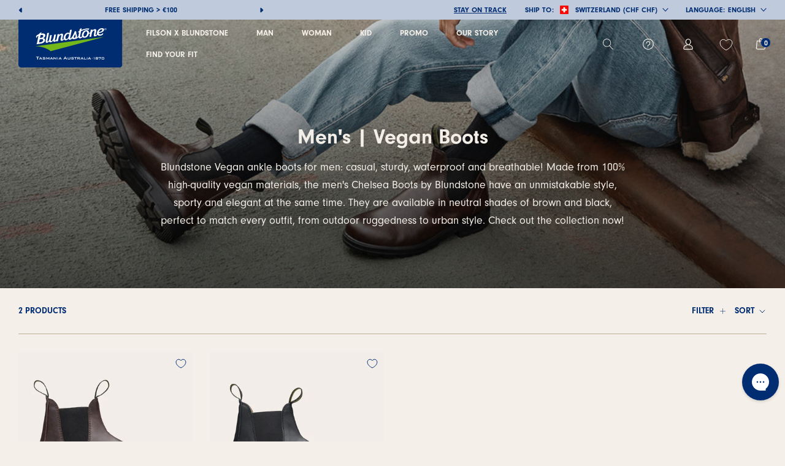

--- FILE ---
content_type: text/html; charset=utf-8
request_url: https://www.blundstone.ch/collections/mens-vegan-boots
body_size: 54142
content:
<!doctype html>

<html class="no-js" lang="en">
  <head>
	<script src="//www.blundstone.ch/cdn/shop/files/pandectes-rules.js?v=2155355727724570252"></script>
	
	
	
	
	
<script>
window.KiwiSizing = window.KiwiSizing === undefined ? {} : window.KiwiSizing;
KiwiSizing.shop = "blundstone-shop.myshopify.com";


</script>
    <meta charset="utf-8"> 
    <meta http-equiv="X-UA-Compatible" content="IE=edge,chrome=1">
    <meta name="viewport" content="width=device-width, initial-scale=1.0, height=device-height, minimum-scale=1.0, maximum-scale=1.0">
    <meta name="theme-color" content="">


    
<title>
        Men&#39;s | Vegan Boots  &ndash; 
      </title><meta name="description" content="Blundstone men&#39;s vegan ankle boots: iconic style, sustainable materials and uncompromising comfort. Perfect for an ethical and modern choice. Discover the collection on Blundstone.it!"><link rel="canonical" href="https://www.blundstone.ch/collections/mens-vegan-boots"><link rel="shortcut icon" href="//www.blundstone.ch/cdn/shop/files/mstile-144x144_96x.png?v=1675434135" type="image/png"><meta property="og:type" content="website">
  <meta property="og:title" content="Men&#39;s | Vegan Boots">
  <meta property="og:image" content="http://www.blundstone.ch/cdn/shop/collections/BANNER_PLP_SOTTOCATEGORIA_DESK_VEGAN_U1.jpg?v=1696511823">
  <meta property="og:image:secure_url" content="https://www.blundstone.ch/cdn/shop/collections/BANNER_PLP_SOTTOCATEGORIA_DESK_VEGAN_U1.jpg?v=1696511823">
  <meta property="og:image:width" content="1800">
  <meta property="og:image:height" content="1800"><meta property="og:description" content="Blundstone men&#39;s vegan ankle boots: iconic style, sustainable materials and uncompromising comfort. Perfect for an ethical and modern choice. Discover the collection on Blundstone.it!"><meta property="og:url" content="https://www.blundstone.ch/collections/mens-vegan-boots">
<meta property="og:site_name" content="Blundstone"><meta name="twitter:card" content="summary"><meta name="twitter:title" content="Men's | Vegan Boots">
  <meta name="twitter:description" content="Blundstone Vegan ankle boots for men: casual, sturdy, waterproof and breathable! Made from 100% high-quality vegan materials, the men&#39;s Chelsea Boots by Blundstone have an unmistakable style, sporty and elegant at the same time. They are available in neutral shades of brown and black, perfect to match every outfit, from outdoor ruggedness to urban style. Check out the collection now!">
  <meta name="twitter:image" content="https://www.blundstone.ch/cdn/shop/collections/BANNER_PLP_SOTTOCATEGORIA_DESK_VEGAN_U1_600x600_crop_center.jpg?v=1696511823">
    <style>
  @font-face {
  font-family: Montserrat;
  font-weight: 500;
  font-style: normal;
  font-display: fallback;
  src: url("//www.blundstone.ch/cdn/fonts/montserrat/montserrat_n5.07ef3781d9c78c8b93c98419da7ad4fbeebb6635.woff2") format("woff2"),
       url("//www.blundstone.ch/cdn/fonts/montserrat/montserrat_n5.adf9b4bd8b0e4f55a0b203cdd84512667e0d5e4d.woff") format("woff");
}

  @font-face {
  font-family: "Nunito Sans";
  font-weight: 400;
  font-style: normal;
  font-display: fallback;
  src: url("//www.blundstone.ch/cdn/fonts/nunito_sans/nunitosans_n4.0276fe080df0ca4e6a22d9cb55aed3ed5ba6b1da.woff2") format("woff2"),
       url("//www.blundstone.ch/cdn/fonts/nunito_sans/nunitosans_n4.b4964bee2f5e7fd9c3826447e73afe2baad607b7.woff") format("woff");
}


  @font-face {
  font-family: "Nunito Sans";
  font-weight: 700;
  font-style: normal;
  font-display: fallback;
  src: url("//www.blundstone.ch/cdn/fonts/nunito_sans/nunitosans_n7.25d963ed46da26098ebeab731e90d8802d989fa5.woff2") format("woff2"),
       url("//www.blundstone.ch/cdn/fonts/nunito_sans/nunitosans_n7.d32e3219b3d2ec82285d3027bd673efc61a996c8.woff") format("woff");
}

  @font-face {
  font-family: "Nunito Sans";
  font-weight: 400;
  font-style: italic;
  font-display: fallback;
  src: url("//www.blundstone.ch/cdn/fonts/nunito_sans/nunitosans_i4.6e408730afac1484cf297c30b0e67c86d17fc586.woff2") format("woff2"),
       url("//www.blundstone.ch/cdn/fonts/nunito_sans/nunitosans_i4.c9b6dcbfa43622b39a5990002775a8381942ae38.woff") format("woff");
}

  @font-face {
  font-family: "Nunito Sans";
  font-weight: 700;
  font-style: italic;
  font-display: fallback;
  src: url("//www.blundstone.ch/cdn/fonts/nunito_sans/nunitosans_i7.8c1124729eec046a321e2424b2acf328c2c12139.woff2") format("woff2"),
       url("//www.blundstone.ch/cdn/fonts/nunito_sans/nunitosans_i7.af4cda04357273e0996d21184432bcb14651a64d.woff") format("woff");
}


  :root {
    --heading-font-family : Montserrat, sans-serif;
    --heading-font-weight : 500;
    --heading-font-style  : normal;

    --text-font-family : "Nunito Sans", sans-serif;
    --text-font-weight : 400;
    --text-font-style  : normal;

    --base-text-font-size   : 14px;
    --default-text-font-size: 14px;--background          : #f5efea;
    --background-rgb      : 245, 239, 234;
    --light-background    : #ffffff;
    --light-background-rgb: 255, 255, 255;
    --heading-color       : #002d72;
    --text-color          : #002d72;
    --text-color-rgb      : 0, 45, 114;
    --text-color-light    : #002d72;
    --text-color-light-rgb: 0, 45, 114;
    --link-color          : #002d72;
    --link-color-rgb      : 0, 45, 114;
    --border-color        : #d0d2d8;
    --border-color-rgb    : 208, 210, 216;
    --product_bg          : #f5efea;

    --button-background    : #1c1b1b;
    --button-background-rgb: 28, 27, 27;
    --button-text-color    : #ffffff;

    --header-background       : #f5efea;
    --header-heading-color    : #002d72;
    --header-light-text-color : #002d72;
    --header-border-color     : #d0d2d8;

    --footer-background    : #ffffff;
    --footer-text-color    : #6a6a6a;
    --footer-heading-color : #1c1b1b;
    --footer-border-color  : #e9e9e9;

    --navigation-background      : #1c1b1b;
    --navigation-background-rgb  : 28, 27, 27;
    --navigation-text-color      : #ffffff;
    --navigation-text-color-light: rgba(255, 255, 255, 0.5);
    --navigation-border-color    : rgba(255, 255, 255, 0.25);

    --newsletter-popup-background     : #1c1b1b;
    --newsletter-popup-text-color     : #ffffff;
    --newsletter-popup-text-color-rgb : 255, 255, 255;

    --secondary-elements-background       : #1c1b1b;
    --secondary-elements-background-rgb   : 28, 27, 27;
    --secondary-elements-text-color       : #002d72;
    --secondary-elements-text-color-light : rgba(0, 45, 114, 0.5);
    --secondary-elements-border-color     : rgba(0, 45, 114, 0.25);

    --product-sale-price-color    : #f94c43;
    --product-sale-price-color-rgb: 249, 76, 67;
    --product-star-rating: #f6a429;

    /* Shopify related variables */
    --payment-terms-background-color: #f5efea;

    /* Products */

    --horizontal-spacing-four-products-per-row: 60px;
        --horizontal-spacing-two-products-per-row : 60px;

    --vertical-spacing-four-products-per-row: 60px;
        --vertical-spacing-two-products-per-row : 75px;

    /* Animation */
    --drawer-transition-timing: cubic-bezier(0.645, 0.045, 0.355, 1);
    --header-base-height: 80px; /* We set a default for browsers that do not support CSS variables */

    /* Cursors */
    --cursor-zoom-in-svg    : url(//www.blundstone.ch/cdn/shop/t/15/assets/cursor-zoom-in.svg?v=100000922102849699831684154786);
    --cursor-zoom-in-2x-svg : url(//www.blundstone.ch/cdn/shop/t/15/assets/cursor-zoom-in-2x.svg?v=79487788411506682031684154786);
  }
</style>

<script>
  // IE11 does not have support for CSS variables, so we have to polyfill them
  if (!(((window || {}).CSS || {}).supports && window.CSS.supports('(--a: 0)'))) {
    const script = document.createElement('script');
    script.type = 'text/javascript';
    script.src = 'https://cdn.jsdelivr.net/npm/css-vars-ponyfill@2';
    script.onload = function() {
      cssVars({});
    };

    document.getElementsByTagName('head')[0].appendChild(script);
  }
</script>

    <script>window.performance && window.performance.mark && window.performance.mark('shopify.content_for_header.start');</script><meta name="facebook-domain-verification" content="czpairnodg1kgjf0qeh0okly5w0vfh">
<meta id="shopify-digital-wallet" name="shopify-digital-wallet" content="/69502665017/digital_wallets/dialog">
<meta name="shopify-checkout-api-token" content="8403526b32b9b52f020be52a91ca6873">
<meta id="in-context-paypal-metadata" data-shop-id="69502665017" data-venmo-supported="false" data-environment="production" data-locale="en_US" data-paypal-v4="true" data-currency="CHF">
<link rel="alternate" type="application/atom+xml" title="Feed" href="/collections/mens-vegan-boots.atom" />
<link rel="alternate" hreflang="x-default" href="https://www.blundstone.it/collections/mens-vegan-boots">
<link rel="alternate" hreflang="en" href="https://www.blundstone.it/en/collections/mens-vegan-boots">
<link rel="alternate" hreflang="en-CH" href="https://www.blundstone.ch/collections/mens-vegan-boots">
<link rel="alternate" hreflang="it-CH" href="https://www.blundstone.ch/it/collections/mens-vegan-boots">
<link rel="alternate" hreflang="en-LI" href="https://www.blundstone.ch/collections/mens-vegan-boots">
<link rel="alternate" hreflang="it-LI" href="https://www.blundstone.ch/it/collections/mens-vegan-boots">
<link rel="alternate" hreflang="es-ES" href="https://www.blundstone.es/collections/mens-vegan-boots">
<link rel="alternate" hreflang="en-ES" href="https://www.blundstone.es/en/collections/mens-vegan-boots">
<link rel="alternate" type="application/json+oembed" href="https://www.blundstone.ch/collections/mens-vegan-boots.oembed">
<script async="async" src="/checkouts/internal/preloads.js?locale=en-CH"></script>
<link rel="preconnect" href="https://shop.app" crossorigin="anonymous">
<script async="async" src="https://shop.app/checkouts/internal/preloads.js?locale=en-CH&shop_id=69502665017" crossorigin="anonymous"></script>
<script id="apple-pay-shop-capabilities" type="application/json">{"shopId":69502665017,"countryCode":"IT","currencyCode":"CHF","merchantCapabilities":["supports3DS"],"merchantId":"gid:\/\/shopify\/Shop\/69502665017","merchantName":"Blundstone","requiredBillingContactFields":["postalAddress","email","phone"],"requiredShippingContactFields":["postalAddress","email","phone"],"shippingType":"shipping","supportedNetworks":["visa","maestro","masterCard","amex"],"total":{"type":"pending","label":"Blundstone","amount":"1.00"},"shopifyPaymentsEnabled":true,"supportsSubscriptions":true}</script>
<script id="shopify-features" type="application/json">{"accessToken":"8403526b32b9b52f020be52a91ca6873","betas":["rich-media-storefront-analytics"],"domain":"www.blundstone.ch","predictiveSearch":true,"shopId":69502665017,"locale":"en"}</script>
<script>var Shopify = Shopify || {};
Shopify.shop = "blundstone-shop.myshopify.com";
Shopify.locale = "en";
Shopify.currency = {"active":"CHF","rate":"0.94817874"};
Shopify.country = "CH";
Shopify.theme = {"name":"blundstone-shop\/main","id":149275246941,"schema_name":"Prestige","schema_version":"6.0.0","theme_store_id":null,"role":"main"};
Shopify.theme.handle = "null";
Shopify.theme.style = {"id":null,"handle":null};
Shopify.cdnHost = "www.blundstone.ch/cdn";
Shopify.routes = Shopify.routes || {};
Shopify.routes.root = "/";</script>
<script type="module">!function(o){(o.Shopify=o.Shopify||{}).modules=!0}(window);</script>
<script>!function(o){function n(){var o=[];function n(){o.push(Array.prototype.slice.apply(arguments))}return n.q=o,n}var t=o.Shopify=o.Shopify||{};t.loadFeatures=n(),t.autoloadFeatures=n()}(window);</script>
<script>
  window.ShopifyPay = window.ShopifyPay || {};
  window.ShopifyPay.apiHost = "shop.app\/pay";
  window.ShopifyPay.redirectState = null;
</script>
<script id="shop-js-analytics" type="application/json">{"pageType":"collection"}</script>
<script defer="defer" async type="module" src="//www.blundstone.ch/cdn/shopifycloud/shop-js/modules/v2/client.init-shop-cart-sync_Bc8-qrdt.en.esm.js"></script>
<script defer="defer" async type="module" src="//www.blundstone.ch/cdn/shopifycloud/shop-js/modules/v2/chunk.common_CmNk3qlo.esm.js"></script>
<script type="module">
  await import("//www.blundstone.ch/cdn/shopifycloud/shop-js/modules/v2/client.init-shop-cart-sync_Bc8-qrdt.en.esm.js");
await import("//www.blundstone.ch/cdn/shopifycloud/shop-js/modules/v2/chunk.common_CmNk3qlo.esm.js");

  window.Shopify.SignInWithShop?.initShopCartSync?.({"fedCMEnabled":true,"windoidEnabled":true});

</script>
<script>
  window.Shopify = window.Shopify || {};
  if (!window.Shopify.featureAssets) window.Shopify.featureAssets = {};
  window.Shopify.featureAssets['shop-js'] = {"shop-cart-sync":["modules/v2/client.shop-cart-sync_DOpY4EW0.en.esm.js","modules/v2/chunk.common_CmNk3qlo.esm.js"],"shop-button":["modules/v2/client.shop-button_CI-s0xGZ.en.esm.js","modules/v2/chunk.common_CmNk3qlo.esm.js"],"init-fed-cm":["modules/v2/client.init-fed-cm_D2vsy40D.en.esm.js","modules/v2/chunk.common_CmNk3qlo.esm.js"],"init-windoid":["modules/v2/client.init-windoid_CXNAd0Cm.en.esm.js","modules/v2/chunk.common_CmNk3qlo.esm.js"],"shop-toast-manager":["modules/v2/client.shop-toast-manager_Cx0C6may.en.esm.js","modules/v2/chunk.common_CmNk3qlo.esm.js"],"shop-cash-offers":["modules/v2/client.shop-cash-offers_CL9Nay2h.en.esm.js","modules/v2/chunk.common_CmNk3qlo.esm.js","modules/v2/chunk.modal_CvhjeixQ.esm.js"],"avatar":["modules/v2/client.avatar_BTnouDA3.en.esm.js"],"init-shop-email-lookup-coordinator":["modules/v2/client.init-shop-email-lookup-coordinator_B9mmbKi4.en.esm.js","modules/v2/chunk.common_CmNk3qlo.esm.js"],"init-shop-cart-sync":["modules/v2/client.init-shop-cart-sync_Bc8-qrdt.en.esm.js","modules/v2/chunk.common_CmNk3qlo.esm.js"],"pay-button":["modules/v2/client.pay-button_Bhm3077V.en.esm.js","modules/v2/chunk.common_CmNk3qlo.esm.js"],"init-customer-accounts-sign-up":["modules/v2/client.init-customer-accounts-sign-up_C7zhr03q.en.esm.js","modules/v2/client.shop-login-button_BbMx65lK.en.esm.js","modules/v2/chunk.common_CmNk3qlo.esm.js","modules/v2/chunk.modal_CvhjeixQ.esm.js"],"init-shop-for-new-customer-accounts":["modules/v2/client.init-shop-for-new-customer-accounts_rLbLSDTe.en.esm.js","modules/v2/client.shop-login-button_BbMx65lK.en.esm.js","modules/v2/chunk.common_CmNk3qlo.esm.js","modules/v2/chunk.modal_CvhjeixQ.esm.js"],"checkout-modal":["modules/v2/client.checkout-modal_Fp9GouFF.en.esm.js","modules/v2/chunk.common_CmNk3qlo.esm.js","modules/v2/chunk.modal_CvhjeixQ.esm.js"],"init-customer-accounts":["modules/v2/client.init-customer-accounts_DkVf8Jdu.en.esm.js","modules/v2/client.shop-login-button_BbMx65lK.en.esm.js","modules/v2/chunk.common_CmNk3qlo.esm.js","modules/v2/chunk.modal_CvhjeixQ.esm.js"],"shop-login-button":["modules/v2/client.shop-login-button_BbMx65lK.en.esm.js","modules/v2/chunk.common_CmNk3qlo.esm.js","modules/v2/chunk.modal_CvhjeixQ.esm.js"],"shop-login":["modules/v2/client.shop-login_B9KWmZaW.en.esm.js","modules/v2/chunk.common_CmNk3qlo.esm.js","modules/v2/chunk.modal_CvhjeixQ.esm.js"],"shop-follow-button":["modules/v2/client.shop-follow-button_B-omSWeu.en.esm.js","modules/v2/chunk.common_CmNk3qlo.esm.js","modules/v2/chunk.modal_CvhjeixQ.esm.js"],"lead-capture":["modules/v2/client.lead-capture_DZQFWrYz.en.esm.js","modules/v2/chunk.common_CmNk3qlo.esm.js","modules/v2/chunk.modal_CvhjeixQ.esm.js"],"payment-terms":["modules/v2/client.payment-terms_Bl_bs7GP.en.esm.js","modules/v2/chunk.common_CmNk3qlo.esm.js","modules/v2/chunk.modal_CvhjeixQ.esm.js"]};
</script>
<script>(function() {
  var isLoaded = false;
  function asyncLoad() {
    if (isLoaded) return;
    isLoaded = true;
    var urls = ["https:\/\/app.tncapp.com\/get_script\/1e12d79e9b3811ed8cd2ea2f2ff22e37.js?v=304961\u0026shop=blundstone-shop.myshopify.com","https:\/\/cdn.nfcube.com\/instafeed-885934a41ce8d1ec31f1421865f61af8.js?shop=blundstone-shop.myshopify.com","https:\/\/app.kiwisizing.com\/web\/js\/dist\/kiwiSizing\/plugin\/SizingPlugin.prod.js?v=327\u0026shop=blundstone-shop.myshopify.com","https:\/\/static.klaviyo.com\/onsite\/js\/klaviyo.js?company_id=QRsfvc\u0026shop=blundstone-shop.myshopify.com","https:\/\/config.gorgias.chat\/bundle-loader\/01H31GGEVKD1F5GDBTCSMFA845?source=shopify1click\u0026shop=blundstone-shop.myshopify.com","https:\/\/ecommplugins-scripts.trustpilot.com\/v2.1\/js\/header.min.js?settings=eyJrZXkiOiJsTmp5VE80MjVoazN5aWowIiwicyI6Im5vbmUifQ==\u0026v=2.5\u0026shop=blundstone-shop.myshopify.com","https:\/\/ecommplugins-scripts.trustpilot.com\/v2.1\/js\/success.min.js?settings=eyJrZXkiOiJsTmp5VE80MjVoazN5aWowIiwicyI6Im5vbmUiLCJ0IjpbIm9yZGVycy9mdWxmaWxsZWQiXSwidiI6IiIsImEiOiIifQ==\u0026shop=blundstone-shop.myshopify.com","https:\/\/ecommplugins-trustboxsettings.trustpilot.com\/blundstone-shop.myshopify.com.js?settings=1752744717663\u0026shop=blundstone-shop.myshopify.com","https:\/\/assets.9gtb.com\/loader.js?g_cvt_id=144e9752-fb14-436a-bf6c-c27a9a4b524f\u0026shop=blundstone-shop.myshopify.com"];
    for (var i = 0; i < urls.length; i++) {
      var s = document.createElement('script');
      s.type = 'text/javascript';
      s.async = true;
      s.src = urls[i];
      var x = document.getElementsByTagName('script')[0];
      x.parentNode.insertBefore(s, x);
    }
  };
  if(window.attachEvent) {
    window.attachEvent('onload', asyncLoad);
  } else {
    window.addEventListener('load', asyncLoad, false);
  }
})();</script>
<script id="__st">var __st={"a":69502665017,"offset":3600,"reqid":"7d6693ad-ed33-4e98-84fc-bd55db6b891a-1762268894","pageurl":"www.blundstone.ch\/collections\/mens-vegan-boots","u":"a261b0d75082","p":"collection","rtyp":"collection","rid":609458946397};</script>
<script>window.ShopifyPaypalV4VisibilityTracking = true;</script>
<script id="captcha-bootstrap">!function(){'use strict';const t='contact',e='account',n='new_comment',o=[[t,t],['blogs',n],['comments',n],[t,'customer']],c=[[e,'customer_login'],[e,'guest_login'],[e,'recover_customer_password'],[e,'create_customer']],r=t=>t.map((([t,e])=>`form[action*='/${t}']:not([data-nocaptcha='true']) input[name='form_type'][value='${e}']`)).join(','),a=t=>()=>t?[...document.querySelectorAll(t)].map((t=>t.form)):[];function s(){const t=[...o],e=r(t);return a(e)}const i='password',u='form_key',d=['recaptcha-v3-token','g-recaptcha-response','h-captcha-response',i],f=()=>{try{return window.sessionStorage}catch{return}},m='__shopify_v',_=t=>t.elements[u];function p(t,e,n=!1){try{const o=window.sessionStorage,c=JSON.parse(o.getItem(e)),{data:r}=function(t){const{data:e,action:n}=t;return t[m]||n?{data:e,action:n}:{data:t,action:n}}(c);for(const[e,n]of Object.entries(r))t.elements[e]&&(t.elements[e].value=n);n&&o.removeItem(e)}catch(o){console.error('form repopulation failed',{error:o})}}const l='form_type',E='cptcha';function T(t){t.dataset[E]=!0}const w=window,h=w.document,L='Shopify',v='ce_forms',y='captcha';let A=!1;((t,e)=>{const n=(g='f06e6c50-85a8-45c8-87d0-21a2b65856fe',I='https://cdn.shopify.com/shopifycloud/storefront-forms-hcaptcha/ce_storefront_forms_captcha_hcaptcha.v1.5.2.iife.js',D={infoText:'Protected by hCaptcha',privacyText:'Privacy',termsText:'Terms'},(t,e,n)=>{const o=w[L][v],c=o.bindForm;if(c)return c(t,g,e,D).then(n);var r;o.q.push([[t,g,e,D],n]),r=I,A||(h.body.append(Object.assign(h.createElement('script'),{id:'captcha-provider',async:!0,src:r})),A=!0)});var g,I,D;w[L]=w[L]||{},w[L][v]=w[L][v]||{},w[L][v].q=[],w[L][y]=w[L][y]||{},w[L][y].protect=function(t,e){n(t,void 0,e),T(t)},Object.freeze(w[L][y]),function(t,e,n,w,h,L){const[v,y,A,g]=function(t,e,n){const i=e?o:[],u=t?c:[],d=[...i,...u],f=r(d),m=r(i),_=r(d.filter((([t,e])=>n.includes(e))));return[a(f),a(m),a(_),s()]}(w,h,L),I=t=>{const e=t.target;return e instanceof HTMLFormElement?e:e&&e.form},D=t=>v().includes(t);t.addEventListener('submit',(t=>{const e=I(t);if(!e)return;const n=D(e)&&!e.dataset.hcaptchaBound&&!e.dataset.recaptchaBound,o=_(e),c=g().includes(e)&&(!o||!o.value);(n||c)&&t.preventDefault(),c&&!n&&(function(t){try{if(!f())return;!function(t){const e=f();if(!e)return;const n=_(t);if(!n)return;const o=n.value;o&&e.removeItem(o)}(t);const e=Array.from(Array(32),(()=>Math.random().toString(36)[2])).join('');!function(t,e){_(t)||t.append(Object.assign(document.createElement('input'),{type:'hidden',name:u})),t.elements[u].value=e}(t,e),function(t,e){const n=f();if(!n)return;const o=[...t.querySelectorAll(`input[type='${i}']`)].map((({name:t})=>t)),c=[...d,...o],r={};for(const[a,s]of new FormData(t).entries())c.includes(a)||(r[a]=s);n.setItem(e,JSON.stringify({[m]:1,action:t.action,data:r}))}(t,e)}catch(e){console.error('failed to persist form',e)}}(e),e.submit())}));const S=(t,e)=>{t&&!t.dataset[E]&&(n(t,e.some((e=>e===t))),T(t))};for(const o of['focusin','change'])t.addEventListener(o,(t=>{const e=I(t);D(e)&&S(e,y())}));const B=e.get('form_key'),M=e.get(l),P=B&&M;t.addEventListener('DOMContentLoaded',(()=>{const t=y();if(P)for(const e of t)e.elements[l].value===M&&p(e,B);[...new Set([...A(),...v().filter((t=>'true'===t.dataset.shopifyCaptcha))])].forEach((e=>S(e,t)))}))}(h,new URLSearchParams(w.location.search),n,t,e,['guest_login'])})(!1,!0)}();</script>
<script integrity="sha256-52AcMU7V7pcBOXWImdc/TAGTFKeNjmkeM1Pvks/DTgc=" data-source-attribution="shopify.loadfeatures" defer="defer" src="//www.blundstone.ch/cdn/shopifycloud/storefront/assets/storefront/load_feature-81c60534.js" crossorigin="anonymous"></script>
<script crossorigin="anonymous" defer="defer" src="//www.blundstone.ch/cdn/shopifycloud/storefront/assets/shopify_pay/storefront-65b4c6d7.js?v=20250812"></script>
<script data-source-attribution="shopify.dynamic_checkout.dynamic.init">var Shopify=Shopify||{};Shopify.PaymentButton=Shopify.PaymentButton||{isStorefrontPortableWallets:!0,init:function(){window.Shopify.PaymentButton.init=function(){};var t=document.createElement("script");t.src="https://www.blundstone.ch/cdn/shopifycloud/portable-wallets/latest/portable-wallets.en.js",t.type="module",document.head.appendChild(t)}};
</script>
<script data-source-attribution="shopify.dynamic_checkout.buyer_consent">
  function portableWalletsHideBuyerConsent(e){var t=document.getElementById("shopify-buyer-consent"),n=document.getElementById("shopify-subscription-policy-button");t&&n&&(t.classList.add("hidden"),t.setAttribute("aria-hidden","true"),n.removeEventListener("click",e))}function portableWalletsShowBuyerConsent(e){var t=document.getElementById("shopify-buyer-consent"),n=document.getElementById("shopify-subscription-policy-button");t&&n&&(t.classList.remove("hidden"),t.removeAttribute("aria-hidden"),n.addEventListener("click",e))}window.Shopify?.PaymentButton&&(window.Shopify.PaymentButton.hideBuyerConsent=portableWalletsHideBuyerConsent,window.Shopify.PaymentButton.showBuyerConsent=portableWalletsShowBuyerConsent);
</script>
<script data-source-attribution="shopify.dynamic_checkout.cart.bootstrap">document.addEventListener("DOMContentLoaded",(function(){function t(){return document.querySelector("shopify-accelerated-checkout-cart, shopify-accelerated-checkout")}if(t())Shopify.PaymentButton.init();else{new MutationObserver((function(e,n){t()&&(Shopify.PaymentButton.init(),n.disconnect())})).observe(document.body,{childList:!0,subtree:!0})}}));
</script>
<link id="shopify-accelerated-checkout-styles" rel="stylesheet" media="screen" href="https://www.blundstone.ch/cdn/shopifycloud/portable-wallets/latest/accelerated-checkout-backwards-compat.css" crossorigin="anonymous">
<style id="shopify-accelerated-checkout-cart">
        #shopify-buyer-consent {
  margin-top: 1em;
  display: inline-block;
  width: 100%;
}

#shopify-buyer-consent.hidden {
  display: none;
}

#shopify-subscription-policy-button {
  background: none;
  border: none;
  padding: 0;
  text-decoration: underline;
  font-size: inherit;
  cursor: pointer;
}

#shopify-subscription-policy-button::before {
  box-shadow: none;
}

      </style>

<script>window.performance && window.performance.mark && window.performance.mark('shopify.content_for_header.end');</script>

    <!-- Required Core Stylesheet -->
    <link rel="stylesheet" href="//cdn.jsdelivr.net/npm/@glidejs/glide/dist/css/glide.core.min.css">
    <!-- Optional Theme Stylesheet -->
    <link rel="stylesheet" href="//cdn.jsdelivr.net/npm/@glidejs/glide/dist/css/glide.theme.min.css">

    <link rel="stylesheet" href=https://use.typekit.net/jcp8xcs.css>
    <link rel="stylesheet" href="//www.blundstone.ch/cdn/shop/t/15/assets/theme.css?v=75489120166541755381751538100">
    <link rel="stylesheet" href="//www.blundstone.ch/cdn/shop/t/15/assets/custom-style.css?v=159747495520420685041750257777">
    <link rel="stylesheet" href="//www.blundstone.ch/cdn/shop/t/15/assets/country-flag.css?v=40049460295028328271684154778">

    


    <script>// This allows to expose several variables to the global scope, to be used in scripts
      window.theme = {
        pageType: "collection",
        moneyFormat: "CHF {{amount}}",
        moneyWithCurrencyFormat: "CHF {{amount}}",
        currencyName: "CHF CHF ",
        currencyCodeEnabled: true,
        productImageSize: "square",
        searchMode: "product",
        showPageTransition: false,
        showElementStaggering: true,
        showImageZooming: true
      };

      window.routes = {
        rootUrl: "\/",
        rootUrlWithoutSlash: '',
        cartUrl: "\/cart",
        cartAddUrl: "\/cart\/add",
        cartChangeUrl: "\/cart\/change",
        searchUrl: "\/search",
        productRecommendationsUrl: "\/recommendations\/products"
      };

      window.languages = {
        cartAddNote: "Add Order Note",
        cartEditNote: "Edit Order Note",
        productImageLoadingError: "This image could not be loaded. Please try to reload the page.",
        productFormAddToCart: "Add to bag",
        productFormUnavailable: "Unavailable",
        productFormSoldOut: "Sold Out",
        productFormSelectSize: "Select size",
        productFormNotify: "Notify Me",
        shippingEstimatorOneResult: "1 option available:",
        shippingEstimatorMoreResults: "{{count}} options available:",
        shippingEstimatorNoResults: "No shipping could be found",
        termsNotify: "Please accept the Terms and Conditions before proceeding"
      };

      window.lazySizesConfig = {
        loadHidden: false,
        hFac: 0.5,
        expFactor: 2,
        ricTimeout: 150,
        lazyClass: 'Image--lazyLoad',
        loadingClass: 'Image--lazyLoading',
        loadedClass: 'Image--lazyLoaded'
      };

      document.documentElement.className = document.documentElement.className.replace('no-js', 'js');
      document.documentElement.style.setProperty('--window-height', window.innerHeight + 'px');

      // We do a quick detection of some features (we could use Modernizr but for so little...)
      (function() {
        document.documentElement.className += ((window.CSS && window.CSS.supports('(position: sticky) or (position: -webkit-sticky)')) ? ' supports-sticky' : ' no-supports-sticky');
        document.documentElement.className += (window.matchMedia('(-moz-touch-enabled: 1), (hover: none)')).matches ? ' no-supports-hover' : ' supports-hover';
      }());

      
    </script>

    <script src="//www.blundstone.ch/cdn/shop/t/15/assets/lazysizes.min.js?v=174358363404432586981684154779" async></script><script src="//www.blundstone.ch/cdn/shop/t/15/assets/libs.min.js?v=26178543184394469741684154780" defer></script>
    <script src="//www.blundstone.ch/cdn/shop/t/15/assets/theme.js?v=88959602013770551821754295325" defer></script>
    <script src="//www.blundstone.ch/cdn/shop/t/15/assets/country-flag.js?v=2539160272981240141684154779" defer="defer"></script>
    <script src="//www.blundstone.ch/cdn/shop/t/15/assets/custom.js?v=57048794773641259601749717863" defer></script>
    <script type="text/javascript" src="//cdn.jsdelivr.net/npm/@glidejs/glide/dist/glide.min.js"></script>


    <script>
      (function () {
        window.onpageshow = function() {
          if (window.theme.showPageTransition) {
            var pageTransition = document.querySelector('.PageTransition');

            if (pageTransition) {
              pageTransition.style.visibility = 'visible';
              pageTransition.style.opacity = '0';
            }
          }

          // When the page is loaded from the cache, we have to reload the cart content
          document.documentElement.dispatchEvent(new CustomEvent('cart:refresh', {
            bubbles: true
          }));
        };
      })();
    </script>

    


  <script type="application/ld+json">
  {
    "@context": "http://schema.org",
    "@type": "BreadcrumbList",
  "itemListElement": [{
      "@type": "ListItem",
      "position": 1,
      "name": "Home",
      "item": "https://www.blundstone.it"
    },{
          "@type": "ListItem",
          "position": 2,
          "name": "Men's | Vegan Boots",
          "item": "https://www.blundstone.it/collections/mens-vegan-boots"
        }]
  }
  </script>

  <!-- BEGIN app block: shopify://apps/pandectes-gdpr/blocks/banner/58c0baa2-6cc1-480c-9ea6-38d6d559556a -->
  
    <script>
      if (!window.PandectesRulesSettings) {
        window.PandectesRulesSettings = {"store":{"id":69502665017,"adminMode":false,"headless":false,"storefrontRootDomain":"","checkoutRootDomain":"","storefrontAccessToken":""},"banner":{"cookiesBlockedByDefault":"7","hybridStrict":false,"isActive":true},"geolocation":{"brOnly":false,"caOnly":false,"euOnly":false,"jpOnly":false,"thOnly":false,"canadaOnly":false,"canadaLaw25":false,"canadaPipeda":false,"globalVisibility":true},"blocker":{"isActive":true,"googleConsentMode":{"isActive":true,"id":"GTM-TBPST83J","analyticsId":"","adwordsId":"","adStorageCategory":4,"analyticsStorageCategory":2,"functionalityStorageCategory":1,"personalizationStorageCategory":1,"securityStorageCategory":0,"customEvent":true,"redactData":true,"urlPassthrough":false,"dataLayerProperty":"dataLayer","waitForUpdate":0,"useNativeChannel":true},"facebookPixel":{"isActive":false,"id":"","ldu":false},"microsoft":{},"clarity":{},"rakuten":{"isActive":false,"cmp":false,"ccpa":false},"gpcIsActive":false,"klaviyoIsActive":true,"defaultBlocked":7,"patterns":{"whiteList":[],"blackList":{"1":[],"2":[],"4":["googleads.g.doubleclick.net","s.pinimg.com/ct/core.js|s.pinimg.com/ct/lib","s.adroll.com/j/","analytics.tiktok.com/i18n/pixel","static.ads-twitter.com/uwt.js|static.ads-twitter.com/oct.js","googletagmanager.com/gtag/js\\?id=AW|googleadservices.com","connect.facebook.net"],"8":[]},"iframesWhiteList":[],"iframesBlackList":{"1":["player.vimeo.com"],"2":[],"4":[],"8":[]},"beaconsWhiteList":[],"beaconsBlackList":{"1":[],"2":[],"4":[],"8":[]}}}};
        window.PandectesRulesSettings.auto = true;
        const rulesScript = document.createElement('script');
        rulesScript.src = "https://cdn.shopify.com/extensions/019a34e6-3ef6-7ede-ab75-5e1ed9ed558e/gdpr-197/assets/pandectes-rules.js";
        const firstChild = document.head.firstChild;
        document.head.insertBefore(rulesScript, firstChild);
      }
    </script>
  
  <script>
    
      window.PandectesSettings = {"store":{"id":69502665017,"plan":"enterprise","theme":"blundstone-shop/main","primaryLocale":"en","adminMode":false,"headless":false,"storefrontRootDomain":"","checkoutRootDomain":"","storefrontAccessToken":""},"tsPublished":1761639698,"declaration":{"showPurpose":true,"showProvider":true,"showDateGenerated":true},"language":{"unpublished":[],"languageMode":"Multilingual","fallbackLanguage":"en","languageDetection":"locale","languagesSupported":["it","es"]},"texts":{"managed":{"headerText":{"en":"We respect your privacy","es":"Respetamos tu privacidad","it":"Rispettiamo la tua privacy"},"consentText":{"en":"This website uses cookies to ensure you get the best experience.","es":"Este sitio web utiliza cookies para garantizar que obtenga la mejor experiencia.","it":"Questo sito web utilizza i cookie per assicurarti la migliore esperienza."},"linkText":{"en":"Learn more","es":"Aprende más","it":"Scopri di più"},"imprintText":{"en":"Imprint","es":"Imprimir","it":"Impronta"},"googleLinkText":{"en":"Google's Privacy Terms","es":"Términos de privacidad de Google","it":"Termini sulla privacy di Google"},"allowButtonText":{"en":"Accept","es":"Aceptar","it":"Accettare"},"denyButtonText":{"en":"Decline","es":"Rechazar","it":"Declino"},"dismissButtonText":{"en":"Ok","es":"OK","it":"Ok"},"leaveSiteButtonText":{"en":"Leave this site","es":"Salir de este sitio","it":"Lascia questo sito"},"preferencesButtonText":{"en":"Preferences","es":"Preferencias","it":"Preferenze"},"cookiePolicyText":{"en":"Cookie policy","es":"Política de cookies","it":"Gestione dei Cookie"},"preferencesPopupTitleText":{"en":"Manage consent preferences","es":"Gestionar las preferencias de consentimiento","it":"Gestire le preferenze di consenso"},"preferencesPopupIntroText":{"en":"We use cookies to optimize website functionality, analyze the performance, and provide personalized experience to you. Some cookies are essential to make the website operate and function correctly. Those cookies cannot be disabled. In this window you can manage your preference of cookies.","es":"Usamos cookies para optimizar la funcionalidad del sitio web, analizar el rendimiento y brindarle una experiencia personalizada. Algunas cookies son esenciales para que el sitio web funcione y funcione correctamente. Esas cookies no se pueden desactivar. En esta ventana puede administrar su preferencia de cookies.","it":"Utilizziamo i cookie per ottimizzare la funzionalità del sito Web, analizzare le prestazioni e fornire un'esperienza personalizzata all'utente. Alcuni cookie sono essenziali per il funzionamento e il corretto funzionamento del sito web. Questi cookie non possono essere disabilitati. In questa finestra puoi gestire le tue preferenze sui cookie."},"preferencesPopupSaveButtonText":{"en":"Save preferences","es":"Guardar preferencias","it":"Salva preferenze"},"preferencesPopupCloseButtonText":{"en":"Close","es":"Cerrar","it":"Chiudere"},"preferencesPopupAcceptAllButtonText":{"en":"Accept all","es":"Aceptar todo","it":"Accettare tutti"},"preferencesPopupRejectAllButtonText":{"en":"Reject all","es":"Rechazar todo","it":"Rifiuta tutto"},"cookiesDetailsText":{"en":"Cookies details","es":"Detalles de las cookies","it":"Dettagli sui cookie"},"preferencesPopupAlwaysAllowedText":{"en":"Always allowed","es":"Siempre permitido","it":"sempre permesso"},"accessSectionParagraphText":{"en":"You have the right to request access to your data at any time.","es":"Tiene derecho a poder acceder a sus datos en cualquier momento.","it":"Hai il diritto di poter accedere ai tuoi dati in qualsiasi momento."},"accessSectionTitleText":{"en":"Data portability","es":"Portabilidad de datos","it":"Portabilità dei dati"},"accessSectionAccountInfoActionText":{"en":"Personal data","es":"Información personal","it":"Dati personali"},"accessSectionDownloadReportActionText":{"en":"Request export","es":"Descargar todo","it":"Scarica tutto"},"accessSectionGDPRRequestsActionText":{"en":"Data subject requests","es":"Solicitudes de sujetos de datos","it":"Richieste dell'interessato"},"accessSectionOrdersRecordsActionText":{"en":"Orders","es":"Pedidos","it":"Ordini"},"rectificationSectionParagraphText":{"en":"You have the right to request your data to be updated whenever you think it is appropriate.","es":"Tienes derecho a solicitar la actualización de tus datos siempre que lo creas oportuno.","it":"Hai il diritto di richiedere l'aggiornamento dei tuoi dati ogni volta che lo ritieni opportuno."},"rectificationSectionTitleText":{"en":"Data Rectification","es":"Rectificación de datos","it":"Rettifica dei dati"},"rectificationCommentPlaceholder":{"en":"Describe what you want to be updated","es":"Describe lo que quieres que se actualice","it":"Descrivi cosa vuoi che venga aggiornato"},"rectificationCommentValidationError":{"en":"Comment is required","es":"Se requiere comentario","it":"Il commento è obbligatorio"},"rectificationSectionEditAccountActionText":{"en":"Request an update","es":"Solicita una actualización","it":"Richiedi un aggiornamento"},"erasureSectionTitleText":{"en":"Right to be forgotten","es":"Derecho al olvido","it":"Diritto all'oblio"},"erasureSectionParagraphText":{"en":"You have the right to ask all your data to be erased. After that, you will no longer be able to access your account.","es":"Tiene derecho a solicitar la eliminación de todos sus datos. Después de eso, ya no podrá acceder a su cuenta.","it":"Hai il diritto di chiedere la cancellazione di tutti i tuoi dati. Dopodiché, non sarai più in grado di accedere al tuo account."},"erasureSectionRequestDeletionActionText":{"en":"Request personal data deletion","es":"Solicitar la eliminación de datos personales","it":"Richiedi la cancellazione dei dati personali"},"consentDate":{"en":"Consent date","es":"fecha de consentimiento","it":"Data del consenso"},"consentId":{"en":"Consent ID","es":"ID de consentimiento","it":"ID di consenso"},"consentSectionChangeConsentActionText":{"en":"Change consent preference","es":"Cambiar la preferencia de consentimiento","it":"Modifica la preferenza per il consenso"},"consentSectionConsentedText":{"en":"You consented to the cookies policy of this website on","es":"Usted dio su consentimiento a la política de cookies de este sitio web en","it":"Hai acconsentito alla politica sui cookie di questo sito web su"},"consentSectionNoConsentText":{"en":"You have not consented to the cookies policy of this website.","es":"No ha dado su consentimiento a la política de cookies de este sitio web.","it":"Non hai acconsentito alla politica sui cookie di questo sito."},"consentSectionTitleText":{"en":"Your cookie consent","es":"Su consentimiento de cookies","it":"Il tuo consenso ai cookie"},"consentStatus":{"en":"Consent preference","es":"Preferencia de consentimiento","it":"Preferenza di consenso"},"confirmationFailureMessage":{"en":"Your request was not verified. Please try again and if problem persists, contact store owner for assistance","es":"Su solicitud no fue verificada. Vuelva a intentarlo y, si el problema persiste, comuníquese con el propietario de la tienda para obtener ayuda.","it":"La tua richiesta non è stata verificata. Riprova e se il problema persiste, contatta il proprietario del negozio per assistenza"},"confirmationFailureTitle":{"en":"A problem occurred","es":"Ocurrió un problema","it":"Si è verificato un problema"},"confirmationSuccessMessage":{"en":"We will soon get back to you as to your request.","es":"Pronto nos comunicaremos con usted en cuanto a su solicitud.","it":"Ti risponderemo presto in merito alla tua richiesta."},"confirmationSuccessTitle":{"en":"Your request is verified","es":"Tu solicitud está verificada","it":"La tua richiesta è verificata"},"guestsSupportEmailFailureMessage":{"en":"Your request was not submitted. Please try again and if problem persists, contact store owner for assistance.","es":"Su solicitud no fue enviada. Vuelva a intentarlo y, si el problema persiste, comuníquese con el propietario de la tienda para obtener ayuda.","it":"La tua richiesta non è stata inviata. Riprova e se il problema persiste, contatta il proprietario del negozio per assistenza."},"guestsSupportEmailFailureTitle":{"en":"A problem occurred","es":"Ocurrió un problema","it":"Si è verificato un problema"},"guestsSupportEmailPlaceholder":{"en":"E-mail address","es":"Dirección de correo electrónico","it":"Indirizzo email"},"guestsSupportEmailSuccessMessage":{"en":"If you are registered as a customer of this store, you will soon receive an email with instructions on how to proceed.","es":"Si está registrado como cliente de esta tienda, pronto recibirá un correo electrónico con instrucciones sobre cómo proceder.","it":"Se sei registrato come cliente di questo negozio, riceverai presto un'e-mail con le istruzioni su come procedere."},"guestsSupportEmailSuccessTitle":{"en":"Thank you for your request","es":"gracias por tu solicitud","it":"Grazie per la vostra richiesta"},"guestsSupportEmailValidationError":{"en":"Email is not valid","es":"El correo no es válido","it":"L'email non è valida"},"guestsSupportInfoText":{"en":"Please login with your customer account to further proceed.","es":"Inicie sesión con su cuenta de cliente para continuar.","it":"Effettua il login con il tuo account cliente per procedere ulteriormente."},"submitButton":{"en":"Submit","es":"Enviar","it":"Invia"},"submittingButton":{"en":"Submitting...","es":"Sumisión...","it":"Invio in corso..."},"cancelButton":{"en":"Cancel","es":"Cancelar","it":"Annulla"},"declIntroText":{"en":"We use cookies to optimize website functionality, analyze the performance, and provide personalized experience to you. Some cookies are essential to make the website operate and function correctly. Those cookies cannot be disabled. In this window you can manage your preference of cookies.","es":"Usamos cookies para optimizar la funcionalidad del sitio web, analizar el rendimiento y brindarle una experiencia personalizada. Algunas cookies son esenciales para que el sitio web funcione y funcione correctamente. Esas cookies no se pueden deshabilitar. En esta ventana puede gestionar su preferencia de cookies.","it":"Utilizziamo i cookie per ottimizzare la funzionalità del sito Web, analizzare le prestazioni e fornire un&#39;esperienza personalizzata all&#39;utente. Alcuni cookie sono essenziali per far funzionare e funzionare correttamente il sito web. Questi cookie non possono essere disabilitati. In questa finestra puoi gestire le tue preferenze sui cookie."},"declName":{"en":"Name","es":"Nombre","it":"Nome"},"declPurpose":{"en":"Purpose","es":"Objetivo","it":"Scopo"},"declType":{"en":"Type","es":"Escribe","it":"Tipo"},"declRetention":{"en":"Retention","es":"Retencion","it":"Ritenzione"},"declProvider":{"en":"Provider","es":"Proveedor","it":"Fornitore"},"declFirstParty":{"en":"First-party","es":"Origen","it":"Prima parte"},"declThirdParty":{"en":"Third-party","es":"Tercero","it":"Terzo"},"declSeconds":{"en":"seconds","es":"segundos","it":"secondi"},"declMinutes":{"en":"minutes","es":"minutos","it":"minuti"},"declHours":{"en":"hours","es":"horas","it":"ore"},"declDays":{"en":"days","es":"días","it":"giorni"},"declWeeks":{"en":"week(s)","es":"semana(s)","it":"settimana(e)"},"declMonths":{"en":"months","es":"meses","it":"mesi"},"declYears":{"en":"years","es":"años","it":"anni"},"declSession":{"en":"Session","es":"Sesión","it":"Sessione"},"declDomain":{"en":"Domain","es":"Dominio","it":"Dominio"},"declPath":{"en":"Path","es":"Sendero","it":"Il percorso"}},"categories":{"strictlyNecessaryCookiesTitleText":{"en":"Strictly necessary cookies","es":"Cookies estrictamente necesarias","it":"Cookie strettamente necessari"},"strictlyNecessaryCookiesDescriptionText":{"en":"These cookies are essential in order to enable you to move around the website and use its features, such as accessing secure areas of the website. The website cannot function properly without these cookies.","es":"Estas cookies son esenciales para permitirle moverse por el sitio web y utilizar sus funciones, como acceder a áreas seguras del sitio web. El sitio web no puede funcionar correctamente sin estas cookies.","it":"Questi cookie sono essenziali per consentirti di spostarti all'interno del sito Web e utilizzare le sue funzionalità, come l'accesso alle aree sicure del sito Web. Il sito web non può funzionare correttamente senza questi cookie."},"functionalityCookiesTitleText":{"en":"Functional cookies","es":"Cookies funcionales","it":"Cookie funzionali"},"functionalityCookiesDescriptionText":{"en":"These cookies enable the site to provide enhanced functionality and personalisation. They may be set by us or by third party providers whose services we have added to our pages. If you do not allow these cookies then some or all of these services may not function properly.","es":"Estas cookies permiten que el sitio proporcione una funcionalidad y personalización mejoradas. Pueden ser establecidos por nosotros o por proveedores externos cuyos servicios hemos agregado a nuestras páginas. Si no permite estas cookies, es posible que algunos o todos estos servicios no funcionen correctamente.","it":"Questi cookie consentono al sito di fornire funzionalità e personalizzazione avanzate. Possono essere impostati da noi o da fornitori di terze parti i cui servizi abbiamo aggiunto alle nostre pagine. Se non consenti questi cookie, alcuni o tutti questi servizi potrebbero non funzionare correttamente."},"performanceCookiesTitleText":{"en":"Performance cookies","es":"Cookies de rendimiento","it":"Cookie di prestazione"},"performanceCookiesDescriptionText":{"en":"These cookies enable us to monitor and improve the performance of our website. For example, they allow us to count visits, identify traffic sources and see which parts of the site are most popular.","es":"Estas cookies nos permiten monitorear y mejorar el rendimiento de nuestro sitio web. Por ejemplo, nos permiten contar las visitas, identificar las fuentes de tráfico y ver qué partes del sitio son más populares.","it":"Questi cookie ci consentono di monitorare e migliorare le prestazioni del nostro sito web. Ad esempio, ci consentono di contare le visite, identificare le sorgenti di traffico e vedere quali parti del sito sono più popolari."},"targetingCookiesTitleText":{"en":"Targeting cookies","es":"Orientación de cookies","it":"Cookie mirati"},"targetingCookiesDescriptionText":{"en":"These cookies may be set through our site by our advertising partners. They may be used by those companies to build a profile of your interests and show you relevant adverts on other sites.    They do not store directly personal information, but are based on uniquely identifying your browser and internet device. If you do not allow these cookies, you will experience less targeted advertising.","es":"Nuestros socios publicitarios pueden establecer estas cookies a través de nuestro sitio. Estas empresas pueden utilizarlos para crear un perfil de sus intereses y mostrarle anuncios relevantes en otros sitios. No almacenan directamente información personal, sino que se basan en la identificación única de su navegador y dispositivo de Internet. Si no permite estas cookies, experimentará publicidad menos dirigida.","it":"Questi cookie possono essere impostati attraverso il nostro sito dai nostri partner pubblicitari. Possono essere utilizzati da tali società per creare un profilo dei tuoi interessi e mostrarti annunci pertinenti su altri siti. Non memorizzano direttamente informazioni personali, ma si basano sull'identificazione univoca del browser e del dispositivo Internet. Se non consenti questi cookie, sperimenterai pubblicità meno mirata."},"unclassifiedCookiesTitleText":{"en":"Unclassified cookies","es":"Cookies sin clasificar","it":"Cookie non classificati"},"unclassifiedCookiesDescriptionText":{"en":"Unclassified cookies are cookies that we are in the process of classifying, together with the providers of individual cookies.","es":"Las cookies no clasificadas son cookies que estamos en proceso de clasificar, junto con los proveedores de cookies individuales.","it":"I cookie non classificati sono cookie che stiamo classificando insieme ai fornitori di cookie individuali."}},"auto":{}},"library":{"previewMode":false,"fadeInTimeout":2,"defaultBlocked":7,"showLink":true,"showImprintLink":false,"showGoogleLink":false,"enabled":true,"cookie":{"expiryDays":365,"secure":true},"dismissOnScroll":false,"dismissOnWindowClick":false,"dismissOnTimeout":false,"palette":{"popup":{"background":"#FFFFFF","backgroundForCalculations":{"a":1,"b":255,"g":255,"r":255},"text":"#002D72"},"button":{"background":"#002D72","backgroundForCalculations":{"a":1,"b":114,"g":45,"r":0},"text":"#FFFFFF","textForCalculation":{"a":1,"b":255,"g":255,"r":255},"border":"transparent"}},"content":{"href":"https://www.blundstone.it/policies/privacy-policy","imprintHref":"/","close":"&#10005;","target":"","logo":""},"window":"<div role=\"dialog\" aria-labelledby=\"cookieconsent:head\" aria-describedby=\"cookieconsent:desc\" id=\"pandectes-banner\" class=\"cc-window-wrapper cc-bottom-center-wrapper\"><div class=\"pd-cookie-banner-window cc-window {{classes}}\">{{children}}</div></div>","compliance":{"custom":"<div class=\"cc-compliance cc-highlight\">{{preferences}}{{allow}}</div>"},"type":"custom","layouts":{"basic":"{{header}}{{messagelink}}{{compliance}}"},"position":"bottom-center","theme":"block","revokable":false,"animateRevokable":false,"revokableReset":false,"revokableLogoUrl":"https://blundstone-shop.myshopify.com/cdn/shop/files/pandectes-reopen-logo.png","revokablePlacement":"bottom-left","revokableMarginHorizontal":15,"revokableMarginVertical":15,"static":false,"autoAttach":true,"hasTransition":true,"blacklistPage":["/policies/privacy-policy"],"elements":{"close":"<button aria-label=\"Close\" type=\"button\" class=\"cc-close\">{{close}}</button>","dismiss":"<button type=\"button\" class=\"cc-btn cc-btn-decision cc-dismiss\">{{dismiss}}</button>","allow":"<button type=\"button\" class=\"cc-btn cc-btn-decision cc-allow\">{{allow}}</button>","deny":"<button type=\"button\" class=\"cc-btn cc-btn-decision cc-deny\">{{deny}}</button>","preferences":"<button type=\"button\" class=\"cc-btn cc-settings\" aria-controls=\"pd-cp-preferences\" onclick=\"Pandectes.fn.openPreferences()\">{{preferences}}</button>"}},"geolocation":{"brOnly":false,"caOnly":false,"euOnly":false,"jpOnly":false,"thOnly":false,"canadaOnly":false,"canadaLaw25":false,"canadaPipeda":false,"globalVisibility":true},"dsr":{"guestsSupport":true,"accessSectionDownloadReportAuto":false},"banner":{"resetTs":1681755622,"extraCss":"        .cc-banner-logo {max-width: 24em!important;}    @media(min-width: 768px) {.cc-window.cc-floating{max-width: 24em!important;width: 24em!important;}}    .cc-message, .pd-cookie-banner-window .cc-header, .cc-logo {text-align: left}    .cc-window-wrapper{z-index: 2147483647;}    .cc-window{z-index: 2147483647;font-family: inherit;}    .pd-cookie-banner-window .cc-header{font-family: inherit;}    .pd-cp-ui{font-family: inherit; background-color: #FFFFFF;color:#002D72;}    button.pd-cp-btn, a.pd-cp-btn{background-color:#002D72;color:#FFFFFF!important;}    input + .pd-cp-preferences-slider{background-color: rgba(0, 45, 114, 0.3)}    .pd-cp-scrolling-section::-webkit-scrollbar{background-color: rgba(0, 45, 114, 0.3)}    input:checked + .pd-cp-preferences-slider{background-color: rgba(0, 45, 114, 1)}    .pd-cp-scrolling-section::-webkit-scrollbar-thumb {background-color: rgba(0, 45, 114, 1)}    .pd-cp-ui-close{color:#002D72;}    .pd-cp-preferences-slider:before{background-color: #FFFFFF}    .pd-cp-title:before {border-color: #002D72!important}    .pd-cp-preferences-slider{background-color:#002D72}    .pd-cp-toggle{color:#002D72!important}    @media(max-width:699px) {.pd-cp-ui-close-top svg {fill: #002D72}}    .pd-cp-toggle:hover,.pd-cp-toggle:visited,.pd-cp-toggle:active{color:#002D72!important}    .pd-cookie-banner-window {box-shadow: 0 0 18px rgb(0 0 0 / 20%);}  ","customJavascript":{},"showPoweredBy":false,"logoHeight":40,"hybridStrict":false,"cookiesBlockedByDefault":"7","isActive":true,"implicitSavePreferences":true,"cookieIcon":false,"blockBots":true,"showCookiesDetails":true,"hasTransition":true,"blockingPage":false,"showOnlyLandingPage":false,"leaveSiteUrl":"https://www.google.com","linkRespectStoreLang":true},"cookies":{"0":[{"name":"secure_customer_sig","type":"http","domain":"www.blundstone.it","path":"/","provider":"Shopify","firstParty":true,"retention":"1 year(s)","session":false,"expires":1,"unit":"declYears","purpose":{"en":"Used in connection with customer login.","es":"Se utiliza en relación con el inicio de sesión del cliente.","it":"Utilizzato in connessione con l'accesso del cliente."}},{"name":"_cmp_a","type":"http","domain":".blundstone.it","path":"/","provider":"Shopify","firstParty":true,"retention":"24 hour(s)","session":false,"expires":24,"unit":"declHours","purpose":{"en":"Used for managing customer privacy settings.","es":"Se utiliza para administrar la configuración de privacidad del cliente.","it":"Utilizzato per gestire le impostazioni sulla privacy dei clienti."}},{"name":"cart_currency","type":"http","domain":"www.blundstone.it","path":"/","provider":"Shopify","firstParty":true,"retention":"15 day(s)","session":false,"expires":15,"unit":"declDays","purpose":{"en":"Used in connection with shopping cart.","es":"La cookie es necesaria para la función de pago y pago seguro en el sitio web. Shopify.com proporciona esta función.","it":"Il cookie è necessario per il checkout sicuro e la funzione di pagamento sul sito web. Questa funzione è fornita da shopify.com."}},{"name":"_tracking_consent","type":"http","domain":".blundstone.it","path":"/","provider":"Shopify","firstParty":true,"retention":"1 year(s)","session":false,"expires":1,"unit":"declYears","purpose":{"en":"Tracking preferences.","es":"Preferencias de seguimiento.","it":"Preferenze di monitoraggio."}},{"name":"shopify_pay_redirect","type":"http","domain":"www.blundstone.it","path":"/","provider":"Shopify","firstParty":true,"retention":"60 minute(s)","session":false,"expires":60,"unit":"declMinutes","purpose":{"en":"Used in connection with checkout.","es":"La cookie es necesaria para la función de pago y pago seguro en el sitio web. Shopify.com proporciona esta función.","it":"Il cookie è necessario per il checkout sicuro e la funzione di pagamento sul sito web. Questa funzione è fornita da shopify.com."}},{"name":"keep_alive","type":"http","domain":"www.blundstone.it","path":"/","provider":"Shopify","firstParty":true,"retention":"30 minute(s)","session":false,"expires":30,"unit":"declMinutes","purpose":{"en":"Used in connection with buyer localization.","es":"Se utiliza en relación con la localización del comprador.","it":"Utilizzato in connessione con la localizzazione dell'acquirente."}},{"name":"localization","type":"http","domain":"www.blundstone.it","path":"/","provider":"Shopify","firstParty":true,"retention":"1 year(s)","session":false,"expires":1,"unit":"declYears","purpose":{"en":"Shopify store localization","es":"Localización de tiendas Shopify","it":"Localizzazione negozio Shopify"}},{"name":"klaviyoOnsite","type":"html_local","domain":"https://www.blundstone.it","path":"/","provider":"Klaviyo","firstParty":true,"retention":"Local Storage","session":false,"expires":0,"unit":"declDays","purpose":{"en":""}},{"name":"loglevel","type":"html_local","domain":"https://www.blundstone.it","path":"/","provider":"Klaviyo","firstParty":true,"retention":"Local Storage","session":false,"expires":0,"unit":"declDays","purpose":{"en":""}}],"1":[{"name":"_ks_scriptVersionChecked","type":"http","domain":"www.blundstone.it","path":"/","provider":"KiwiSizing","firstParty":true,"retention":"24 hour(s)","session":false,"expires":24,"unit":"declHours","purpose":{"en":"Used by the Kiwi Size Chart Shopify plugin\t","es":"Utilizado por el complemento Shopify de tabla de tallas de kiwi","it":"Utilizzato dal plugin Shopify per la tabella delle taglie kiwi"}},{"name":"_ks_scriptVersion","type":"http","domain":"www.blundstone.it","path":"/","provider":"KiwiSizing","firstParty":true,"retention":"1 year(s)","session":false,"expires":1,"unit":"declYears","purpose":{"en":"Used by the Kiwi Size Chart Shopify plugin\t","es":"Utilizado por el complemento Shopify de tabla de tallas de kiwi","it":"Utilizzato dal plugin Shopify per la tabella delle taglie kiwi"}}],"2":[{"name":"_shopify_sa_p","type":"http","domain":".blundstone.it","path":"/","provider":"Shopify","firstParty":true,"retention":"30 minute(s)","session":false,"expires":30,"unit":"declMinutes","purpose":{"en":"Shopify analytics relating to marketing & referrals.","es":"Análisis de Shopify relacionados con marketing y referencias.","it":"Analisi di Shopify relative a marketing e referral."}},{"name":"_y","type":"http","domain":".blundstone.it","path":"/","provider":"Shopify","firstParty":true,"retention":"1 year(s)","session":false,"expires":1,"unit":"declYears","purpose":{"en":"Shopify analytics."}},{"name":"_ga","type":"http","domain":".blundstone.it","path":"/","provider":"Google","firstParty":true,"retention":"1 year(s)","session":false,"expires":1,"unit":"declYears","purpose":{"en":"Cookie is set by Google Analytics with unknown functionality","es":"La cookie está configurada por Google Analytics con funcionalidad desconocida","it":"Il cookie è impostato da Google Analytics con funzionalità sconosciuta"}},{"name":"_s","type":"http","domain":".blundstone.it","path":"/","provider":"Shopify","firstParty":true,"retention":"30 minute(s)","session":false,"expires":30,"unit":"declMinutes","purpose":{"en":"Shopify analytics."}},{"name":"_shopify_s","type":"http","domain":".blundstone.it","path":"/","provider":"Shopify","firstParty":true,"retention":"30 minute(s)","session":false,"expires":30,"unit":"declMinutes","purpose":{"en":"Shopify analytics.","es":"Análisis de Shopify.","it":"Analisi di Shopify."}},{"name":"_ga_7GS4GKR27Q","type":"http","domain":".blundstone.it","path":"/","provider":"Google","firstParty":true,"retention":"1 year(s)","session":false,"expires":1,"unit":"declYears","purpose":{"en":"Cookie is set by Google Analytics with unknown functionality"}},{"name":"_orig_referrer","type":"http","domain":".blundstone.it","path":"/","provider":"Shopify","firstParty":true,"retention":"14 day(s)","session":false,"expires":14,"unit":"declDays","purpose":{"en":"Tracks landing pages.","es":"Realiza un seguimiento de las páginas de destino.","it":"Tiene traccia delle pagine di destinazione."}},{"name":"_landing_page","type":"http","domain":".blundstone.it","path":"/","provider":"Shopify","firstParty":true,"retention":"14 day(s)","session":false,"expires":14,"unit":"declDays","purpose":{"en":"Tracks landing pages.","es":"Realiza un seguimiento de las páginas de destino.","it":"Tiene traccia delle pagine di destinazione."}},{"name":"_shopify_sa_t","type":"http","domain":".blundstone.it","path":"/","provider":"Shopify","firstParty":true,"retention":"30 minute(s)","session":false,"expires":30,"unit":"declMinutes","purpose":{"en":"Shopify analytics relating to marketing & referrals.","es":"Análisis de Shopify relacionados con marketing y referencias.","it":"Analisi di Shopify relative a marketing e referral."}},{"name":"_shopify_y","type":"http","domain":".blundstone.it","path":"/","provider":"Shopify","firstParty":true,"retention":"1 year(s)","session":false,"expires":1,"unit":"declYears","purpose":{"en":"Shopify analytics.","es":"Análisis de Shopify.","it":"Analisi di Shopify."}}],"4":[{"name":"__kla_id","type":"http","domain":"www.blundstone.it","path":"/","provider":"Klaviyo","firstParty":true,"retention":"1 year(s)","session":false,"expires":1,"unit":"declYears","purpose":{"en":"Tracks when someone clicks through a Klaviyo email to your website","es":"Rastrea cuando alguien hace clic a través de un correo electrónico de Klaviyo a su sitio web","it":"Tiene traccia di quando qualcuno fa clic su un'e-mail di Klaviyo sul tuo sito web"}}],"8":[]},"blocker":{"isActive":true,"googleConsentMode":{"id":"GTM-TBPST83J","analyticsId":"","adwordsId":"","isActive":true,"adStorageCategory":4,"analyticsStorageCategory":2,"personalizationStorageCategory":1,"functionalityStorageCategory":1,"customEvent":true,"securityStorageCategory":0,"redactData":true,"urlPassthrough":false,"dataLayerProperty":"dataLayer","waitForUpdate":0,"useNativeChannel":true},"facebookPixel":{"id":"","isActive":false,"ldu":false},"microsoft":{},"rakuten":{"isActive":false,"cmp":false,"ccpa":false},"klaviyoIsActive":true,"gpcIsActive":false,"clarity":{},"defaultBlocked":7,"patterns":{"whiteList":[],"blackList":{"1":[],"2":[],"4":["googleads.g.doubleclick.net","s.pinimg.com/ct/core.js|s.pinimg.com/ct/lib","s.adroll.com/j/","analytics.tiktok.com/i18n/pixel","static.ads-twitter.com/uwt.js|static.ads-twitter.com/oct.js","googletagmanager.com/gtag/js\\?id=AW|googleadservices.com","connect.facebook.net"],"8":[]},"iframesWhiteList":[],"iframesBlackList":{"1":["player.vimeo.com"],"2":[],"4":[],"8":[]},"beaconsWhiteList":[],"beaconsBlackList":{"1":[],"2":[],"4":[],"8":[]}}}};
    
    window.addEventListener('DOMContentLoaded', function(){
      const script = document.createElement('script');
      script.src = "https://cdn.shopify.com/extensions/019a34e6-3ef6-7ede-ab75-5e1ed9ed558e/gdpr-197/assets/pandectes-core.js";
      script.defer = true;
      document.body.appendChild(script);
    })
  </script>


<!-- END app block --><!-- BEGIN app block: shopify://apps/klaviyo-email-marketing-sms/blocks/klaviyo-onsite-embed/2632fe16-c075-4321-a88b-50b567f42507 -->












  <script async src="https://static.klaviyo.com/onsite/js/QRsfvc/klaviyo.js?company_id=QRsfvc"></script>
  <script>!function(){if(!window.klaviyo){window._klOnsite=window._klOnsite||[];try{window.klaviyo=new Proxy({},{get:function(n,i){return"push"===i?function(){var n;(n=window._klOnsite).push.apply(n,arguments)}:function(){for(var n=arguments.length,o=new Array(n),w=0;w<n;w++)o[w]=arguments[w];var t="function"==typeof o[o.length-1]?o.pop():void 0,e=new Promise((function(n){window._klOnsite.push([i].concat(o,[function(i){t&&t(i),n(i)}]))}));return e}}})}catch(n){window.klaviyo=window.klaviyo||[],window.klaviyo.push=function(){var n;(n=window._klOnsite).push.apply(n,arguments)}}}}();</script>

  




  <script>
    window.klaviyoReviewsProductDesignMode = false
  </script>







<!-- END app block --><!-- BEGIN app block: shopify://apps/sitemap-noindex-pro-seo/blocks/app-embed/4d815e2c-5af0-46ba-8301-d0f9cf660031 --><script>
        var currentParameters = window.location.search;

        if(currentParameters != '') {
          var urlPath = '/collections/mens-vegan-boots';
          var url = urlPath + currentParameters;
          var checkQueryParameters = 'newsletter'
          if(checkQueryParameters != '') {
            var checkQueryParameters = checkQueryParameters.split(',');
          }
          var processNoIndexNoFollow = false;

          if(document.readyState === "complete" || (document.readyState !== "loading" && !document.documentElement.doScroll)) {
            var processNoIndexNoFollow = true;
          } else {
            var processNoIndexNoFollow = true;
          }

          if(processNoIndexNoFollow == true) {
            var metaRobotsFound = false;

            for (i = 0; i < checkQueryParameters.length; i++) {
              var checkParameters = url.includes(checkQueryParameters[i]);

              if(checkParameters == true) {
                metaRobotsFound = true;
                break;
              }
            }

            if(metaRobotsFound == true) {
              var metaRobots = document.getElementsByName("robots");
              for(var i=metaRobots.length-1;i>=0;i--)
              {
                metaRobots[i].parentNode.removeChild(metaRobots[i]);
              }

              var meta = document.createElement('meta');
              meta.name = "robots";
              meta.content = "noindex,nofollow";
              document.getElementsByTagName('head')[0].appendChild(meta);
            }
          }
        }
      </script>
<!-- END app block --><script src="https://cdn.shopify.com/extensions/0199ed94-73ff-7892-af02-6cf6ab379a2c/essential-countdown-timer-47/assets/countdown_timer_essential_apps.min.js" type="text/javascript" defer="defer"></script>
<link href="https://monorail-edge.shopifysvc.com" rel="dns-prefetch">
<script>(function(){if ("sendBeacon" in navigator && "performance" in window) {try {var session_token_from_headers = performance.getEntriesByType('navigation')[0].serverTiming.find(x => x.name == '_s').description;} catch {var session_token_from_headers = undefined;}var session_cookie_matches = document.cookie.match(/_shopify_s=([^;]*)/);var session_token_from_cookie = session_cookie_matches && session_cookie_matches.length === 2 ? session_cookie_matches[1] : "";var session_token = session_token_from_headers || session_token_from_cookie || "";function handle_abandonment_event(e) {var entries = performance.getEntries().filter(function(entry) {return /monorail-edge.shopifysvc.com/.test(entry.name);});if (!window.abandonment_tracked && entries.length === 0) {window.abandonment_tracked = true;var currentMs = Date.now();var navigation_start = performance.timing.navigationStart;var payload = {shop_id: 69502665017,url: window.location.href,navigation_start,duration: currentMs - navigation_start,session_token,page_type: "collection"};window.navigator.sendBeacon("https://monorail-edge.shopifysvc.com/v1/produce", JSON.stringify({schema_id: "online_store_buyer_site_abandonment/1.1",payload: payload,metadata: {event_created_at_ms: currentMs,event_sent_at_ms: currentMs}}));}}window.addEventListener('pagehide', handle_abandonment_event);}}());</script>
<script id="web-pixels-manager-setup">(function e(e,d,r,n,o){if(void 0===o&&(o={}),!Boolean(null===(a=null===(i=window.Shopify)||void 0===i?void 0:i.analytics)||void 0===a?void 0:a.replayQueue)){var i,a;window.Shopify=window.Shopify||{};var t=window.Shopify;t.analytics=t.analytics||{};var s=t.analytics;s.replayQueue=[],s.publish=function(e,d,r){return s.replayQueue.push([e,d,r]),!0};try{self.performance.mark("wpm:start")}catch(e){}var l=function(){var e={modern:/Edge?\/(1{2}[4-9]|1[2-9]\d|[2-9]\d{2}|\d{4,})\.\d+(\.\d+|)|Firefox\/(1{2}[4-9]|1[2-9]\d|[2-9]\d{2}|\d{4,})\.\d+(\.\d+|)|Chrom(ium|e)\/(9{2}|\d{3,})\.\d+(\.\d+|)|(Maci|X1{2}).+ Version\/(15\.\d+|(1[6-9]|[2-9]\d|\d{3,})\.\d+)([,.]\d+|)( \(\w+\)|)( Mobile\/\w+|) Safari\/|Chrome.+OPR\/(9{2}|\d{3,})\.\d+\.\d+|(CPU[ +]OS|iPhone[ +]OS|CPU[ +]iPhone|CPU IPhone OS|CPU iPad OS)[ +]+(15[._]\d+|(1[6-9]|[2-9]\d|\d{3,})[._]\d+)([._]\d+|)|Android:?[ /-](13[3-9]|1[4-9]\d|[2-9]\d{2}|\d{4,})(\.\d+|)(\.\d+|)|Android.+Firefox\/(13[5-9]|1[4-9]\d|[2-9]\d{2}|\d{4,})\.\d+(\.\d+|)|Android.+Chrom(ium|e)\/(13[3-9]|1[4-9]\d|[2-9]\d{2}|\d{4,})\.\d+(\.\d+|)|SamsungBrowser\/([2-9]\d|\d{3,})\.\d+/,legacy:/Edge?\/(1[6-9]|[2-9]\d|\d{3,})\.\d+(\.\d+|)|Firefox\/(5[4-9]|[6-9]\d|\d{3,})\.\d+(\.\d+|)|Chrom(ium|e)\/(5[1-9]|[6-9]\d|\d{3,})\.\d+(\.\d+|)([\d.]+$|.*Safari\/(?![\d.]+ Edge\/[\d.]+$))|(Maci|X1{2}).+ Version\/(10\.\d+|(1[1-9]|[2-9]\d|\d{3,})\.\d+)([,.]\d+|)( \(\w+\)|)( Mobile\/\w+|) Safari\/|Chrome.+OPR\/(3[89]|[4-9]\d|\d{3,})\.\d+\.\d+|(CPU[ +]OS|iPhone[ +]OS|CPU[ +]iPhone|CPU IPhone OS|CPU iPad OS)[ +]+(10[._]\d+|(1[1-9]|[2-9]\d|\d{3,})[._]\d+)([._]\d+|)|Android:?[ /-](13[3-9]|1[4-9]\d|[2-9]\d{2}|\d{4,})(\.\d+|)(\.\d+|)|Mobile Safari.+OPR\/([89]\d|\d{3,})\.\d+\.\d+|Android.+Firefox\/(13[5-9]|1[4-9]\d|[2-9]\d{2}|\d{4,})\.\d+(\.\d+|)|Android.+Chrom(ium|e)\/(13[3-9]|1[4-9]\d|[2-9]\d{2}|\d{4,})\.\d+(\.\d+|)|Android.+(UC? ?Browser|UCWEB|U3)[ /]?(15\.([5-9]|\d{2,})|(1[6-9]|[2-9]\d|\d{3,})\.\d+)\.\d+|SamsungBrowser\/(5\.\d+|([6-9]|\d{2,})\.\d+)|Android.+MQ{2}Browser\/(14(\.(9|\d{2,})|)|(1[5-9]|[2-9]\d|\d{3,})(\.\d+|))(\.\d+|)|K[Aa][Ii]OS\/(3\.\d+|([4-9]|\d{2,})\.\d+)(\.\d+|)/},d=e.modern,r=e.legacy,n=navigator.userAgent;return n.match(d)?"modern":n.match(r)?"legacy":"unknown"}(),u="modern"===l?"modern":"legacy",c=(null!=n?n:{modern:"",legacy:""})[u],f=function(e){return[e.baseUrl,"/wpm","/b",e.hashVersion,"modern"===e.buildTarget?"m":"l",".js"].join("")}({baseUrl:d,hashVersion:r,buildTarget:u}),m=function(e){var d=e.version,r=e.bundleTarget,n=e.surface,o=e.pageUrl,i=e.monorailEndpoint;return{emit:function(e){var a=e.status,t=e.errorMsg,s=(new Date).getTime(),l=JSON.stringify({metadata:{event_sent_at_ms:s},events:[{schema_id:"web_pixels_manager_load/3.1",payload:{version:d,bundle_target:r,page_url:o,status:a,surface:n,error_msg:t},metadata:{event_created_at_ms:s}}]});if(!i)return console&&console.warn&&console.warn("[Web Pixels Manager] No Monorail endpoint provided, skipping logging."),!1;try{return self.navigator.sendBeacon.bind(self.navigator)(i,l)}catch(e){}var u=new XMLHttpRequest;try{return u.open("POST",i,!0),u.setRequestHeader("Content-Type","text/plain"),u.send(l),!0}catch(e){return console&&console.warn&&console.warn("[Web Pixels Manager] Got an unhandled error while logging to Monorail."),!1}}}}({version:r,bundleTarget:l,surface:e.surface,pageUrl:self.location.href,monorailEndpoint:e.monorailEndpoint});try{o.browserTarget=l,function(e){var d=e.src,r=e.async,n=void 0===r||r,o=e.onload,i=e.onerror,a=e.sri,t=e.scriptDataAttributes,s=void 0===t?{}:t,l=document.createElement("script"),u=document.querySelector("head"),c=document.querySelector("body");if(l.async=n,l.src=d,a&&(l.integrity=a,l.crossOrigin="anonymous"),s)for(var f in s)if(Object.prototype.hasOwnProperty.call(s,f))try{l.dataset[f]=s[f]}catch(e){}if(o&&l.addEventListener("load",o),i&&l.addEventListener("error",i),u)u.appendChild(l);else{if(!c)throw new Error("Did not find a head or body element to append the script");c.appendChild(l)}}({src:f,async:!0,onload:function(){if(!function(){var e,d;return Boolean(null===(d=null===(e=window.Shopify)||void 0===e?void 0:e.analytics)||void 0===d?void 0:d.initialized)}()){var d=window.webPixelsManager.init(e)||void 0;if(d){var r=window.Shopify.analytics;r.replayQueue.forEach((function(e){var r=e[0],n=e[1],o=e[2];d.publishCustomEvent(r,n,o)})),r.replayQueue=[],r.publish=d.publishCustomEvent,r.visitor=d.visitor,r.initialized=!0}}},onerror:function(){return m.emit({status:"failed",errorMsg:"".concat(f," has failed to load")})},sri:function(e){var d=/^sha384-[A-Za-z0-9+/=]+$/;return"string"==typeof e&&d.test(e)}(c)?c:"",scriptDataAttributes:o}),m.emit({status:"loading"})}catch(e){m.emit({status:"failed",errorMsg:(null==e?void 0:e.message)||"Unknown error"})}}})({shopId: 69502665017,storefrontBaseUrl: "https://www.blundstone.it",extensionsBaseUrl: "https://extensions.shopifycdn.com/cdn/shopifycloud/web-pixels-manager",monorailEndpoint: "https://monorail-edge.shopifysvc.com/unstable/produce_batch",surface: "storefront-renderer",enabledBetaFlags: ["2dca8a86"],webPixelsConfigList: [{"id":"3450765661","configuration":"{\"partnerId\": \"120702\", \"environment\": \"prod\", \"countryCode\": \"IT\", \"logLevel\": \"none\"}","eventPayloadVersion":"v1","runtimeContext":"STRICT","scriptVersion":"3add57fd2056b63da5cf857b4ed8b1f3","type":"APP","apiClientId":5829751,"privacyPurposes":["ANALYTICS","MARKETING","SALE_OF_DATA"],"dataSharingAdjustments":{"protectedCustomerApprovalScopes":[]}},{"id":"1761018205","configuration":"{\"accountID\":\"QRsfvc\",\"webPixelConfig\":\"eyJlbmFibGVBZGRlZFRvQ2FydEV2ZW50cyI6IHRydWV9\"}","eventPayloadVersion":"v1","runtimeContext":"STRICT","scriptVersion":"7a0aa26adbbfbe7c08c2e23d3f8b6948","type":"APP","apiClientId":123074,"privacyPurposes":["ANALYTICS","MARKETING"],"dataSharingAdjustments":{"protectedCustomerApprovalScopes":["read_customer_address","read_customer_email","read_customer_name","read_customer_personal_data","read_customer_phone"]}},{"id":"1082425693","configuration":"{\"config\":\"{\\\"pixel_id\\\":\\\"G-7GS4GKR27Q\\\",\\\"google_tag_ids\\\":[\\\"G-7GS4GKR27Q\\\",\\\"AW-665310834\\\"],\\\"target_country\\\":\\\"IT\\\",\\\"gtag_events\\\":[{\\\"type\\\":\\\"begin_checkout\\\",\\\"action_label\\\":[\\\"G-7GS4GKR27Q\\\",\\\"AW-665310834\\\/-7-2CMyrus8YEPKsn70C\\\"]},{\\\"type\\\":\\\"search\\\",\\\"action_label\\\":[\\\"G-7GS4GKR27Q\\\",\\\"AW-665310834\\\/NynRCMarus8YEPKsn70C\\\"]},{\\\"type\\\":\\\"view_item\\\",\\\"action_label\\\":[\\\"G-7GS4GKR27Q\\\",\\\"AW-665310834\\\/tIjDCMOrus8YEPKsn70C\\\"]},{\\\"type\\\":\\\"purchase\\\",\\\"action_label\\\":[\\\"G-7GS4GKR27Q\\\",\\\"AW-665310834\\\/2GZ4CL2rus8YEPKsn70C\\\"]},{\\\"type\\\":\\\"page_view\\\",\\\"action_label\\\":[\\\"G-7GS4GKR27Q\\\",\\\"AW-665310834\\\/vWy4CMCrus8YEPKsn70C\\\"]},{\\\"type\\\":\\\"add_payment_info\\\",\\\"action_label\\\":[\\\"G-7GS4GKR27Q\\\",\\\"AW-665310834\\\/z0nwCM-rus8YEPKsn70C\\\"]},{\\\"type\\\":\\\"add_to_cart\\\",\\\"action_label\\\":[\\\"G-7GS4GKR27Q\\\",\\\"AW-665310834\\\/u3nnCMmrus8YEPKsn70C\\\"]}],\\\"enable_monitoring_mode\\\":false}\"}","eventPayloadVersion":"v1","runtimeContext":"OPEN","scriptVersion":"b2a88bafab3e21179ed38636efcd8a93","type":"APP","apiClientId":1780363,"privacyPurposes":[],"dataSharingAdjustments":{"protectedCustomerApprovalScopes":["read_customer_address","read_customer_email","read_customer_name","read_customer_personal_data","read_customer_phone"]}},{"id":"430604637","configuration":"{\"pixel_id\":\"468852667104446\",\"pixel_type\":\"facebook_pixel\",\"metaapp_system_user_token\":\"-\"}","eventPayloadVersion":"v1","runtimeContext":"OPEN","scriptVersion":"ca16bc87fe92b6042fbaa3acc2fbdaa6","type":"APP","apiClientId":2329312,"privacyPurposes":["ANALYTICS","MARKETING","SALE_OF_DATA"],"dataSharingAdjustments":{"protectedCustomerApprovalScopes":["read_customer_address","read_customer_email","read_customer_name","read_customer_personal_data","read_customer_phone"]}},{"id":"shopify-app-pixel","configuration":"{}","eventPayloadVersion":"v1","runtimeContext":"STRICT","scriptVersion":"0450","apiClientId":"shopify-pixel","type":"APP","privacyPurposes":["ANALYTICS","MARKETING"]},{"id":"shopify-custom-pixel","eventPayloadVersion":"v1","runtimeContext":"LAX","scriptVersion":"0450","apiClientId":"shopify-pixel","type":"CUSTOM","privacyPurposes":["ANALYTICS","MARKETING"]}],isMerchantRequest: false,initData: {"shop":{"name":"Blundstone","paymentSettings":{"currencyCode":"EUR"},"myshopifyDomain":"blundstone-shop.myshopify.com","countryCode":"IT","storefrontUrl":"https:\/\/www.blundstone.ch"},"customer":null,"cart":null,"checkout":null,"productVariants":[],"purchasingCompany":null},},"https://www.blundstone.ch/cdn","5303c62bw494ab25dp0d72f2dcm48e21f5a",{"modern":"","legacy":""},{"shopId":"69502665017","storefrontBaseUrl":"https:\/\/www.blundstone.it","extensionBaseUrl":"https:\/\/extensions.shopifycdn.com\/cdn\/shopifycloud\/web-pixels-manager","surface":"storefront-renderer","enabledBetaFlags":"[\"2dca8a86\"]","isMerchantRequest":"false","hashVersion":"5303c62bw494ab25dp0d72f2dcm48e21f5a","publish":"custom","events":"[[\"page_viewed\",{}],[\"collection_viewed\",{\"collection\":{\"id\":\"609458946397\",\"title\":\"Men's | Vegan Boots\",\"productVariants\":[{\"price\":{\"amount\":260.0,\"currencyCode\":\"CHF\"},\"product\":{\"title\":\"2116\",\"vendor\":\"BLUNDSTONE\",\"id\":\"8231510016313\",\"untranslatedTitle\":\"2116\",\"url\":\"\/products\/blundstone-2116-2116bc-2116\",\"type\":\"\"},\"id\":\"44822364291385\",\"image\":{\"src\":\"\/\/www.blundstone.ch\/cdn\/shop\/products\/2116BC_2116_BST_10.jpg?v=1682008078\"},\"sku\":\"2116BC_2116_2.5\",\"title\":\"2.5\",\"untranslatedTitle\":\"2.5\"},{\"price\":{\"amount\":260.0,\"currencyCode\":\"CHF\"},\"product\":{\"title\":\"2115\",\"vendor\":\"BLUNDSTONE\",\"id\":\"8671754223965\",\"untranslatedTitle\":\"2115\",\"url\":\"\/products\/blundstone-2115-2115bc-2115\",\"type\":\"\"},\"id\":\"48831451595101\",\"image\":{\"src\":\"\/\/www.blundstone.ch\/cdn\/shop\/products\/2115BC_2115_BST_10.jpg?v=1697115302\"},\"sku\":\"2115BC_2115_2.5\",\"title\":\"2.5\",\"untranslatedTitle\":\"2.5\"}]}}]]"});</script><script>
  window.ShopifyAnalytics = window.ShopifyAnalytics || {};
  window.ShopifyAnalytics.meta = window.ShopifyAnalytics.meta || {};
  window.ShopifyAnalytics.meta.currency = 'CHF';
  var meta = {"products":[{"id":8231510016313,"gid":"gid:\/\/shopify\/Product\/8231510016313","vendor":"BLUNDSTONE","type":"","variants":[{"id":44822364291385,"price":26000,"name":"2116 - 2.5","public_title":"2.5","sku":"2116BC_2116_2.5"},{"id":44822364324153,"price":26000,"name":"2116 - 3","public_title":"3","sku":"2116BC_2116_3"},{"id":44822364356921,"price":26000,"name":"2116 - 3.5","public_title":"3.5","sku":"2116BC_2116_3.5"},{"id":44822364389689,"price":26000,"name":"2116 - 4","public_title":"4","sku":"2116BC_2116_4"},{"id":44822364422457,"price":26000,"name":"2116 - 4.5","public_title":"4.5","sku":"2116BC_2116_4.5"},{"id":44822364455225,"price":26000,"name":"2116 - 5","public_title":"5","sku":"2116BC_2116_5"},{"id":44822364487993,"price":26000,"name":"2116 - 5.5","public_title":"5.5","sku":"2116BC_2116_5.5"},{"id":44822364520761,"price":26000,"name":"2116 - 6","public_title":"6","sku":"2116BC_2116_6"},{"id":44822364553529,"price":26000,"name":"2116 - 6.5","public_title":"6.5","sku":"2116BC_2116_6.5"},{"id":44822364586297,"price":26000,"name":"2116 - 7","public_title":"7","sku":"2116BC_2116_7"},{"id":44822364619065,"price":26000,"name":"2116 - 7.5","public_title":"7.5","sku":"2116BC_2116_7.5"},{"id":44822364651833,"price":26000,"name":"2116 - 8","public_title":"8","sku":"2116BC_2116_8"},{"id":44822364684601,"price":26000,"name":"2116 - 8.5","public_title":"8.5","sku":"2116BC_2116_8.5"},{"id":44822364717369,"price":26000,"name":"2116 - 9","public_title":"9","sku":"2116BC_2116_9"},{"id":44822364750137,"price":26000,"name":"2116 - 9.5","public_title":"9.5","sku":"2116BC_2116_9.5"},{"id":44822364815673,"price":26000,"name":"2116 - 10","public_title":"10","sku":"2116BC_2116_10"},{"id":44822364848441,"price":26000,"name":"2116 - 10.5","public_title":"10.5","sku":"2116BC_2116_10.5"},{"id":44822364881209,"price":26000,"name":"2116 - 11","public_title":"11","sku":"2116BC_2116_11"},{"id":44822364913977,"price":26000,"name":"2116 - 12","public_title":"12","sku":"2116BC_2116_12"},{"id":44822364946745,"price":26000,"name":"2116 - 13","public_title":"13","sku":"2116BC_2116_13"}],"remote":false},{"id":8671754223965,"gid":"gid:\/\/shopify\/Product\/8671754223965","vendor":"BLUNDSTONE","type":"","variants":[{"id":48831451595101,"price":26000,"name":"2115 - 2.5","public_title":"2.5","sku":"2115BC_2115_2.5"},{"id":48831451627869,"price":26000,"name":"2115 - 3","public_title":"3","sku":"2115BC_2115_3"},{"id":48831451660637,"price":26000,"name":"2115 - 3.5","public_title":"3.5","sku":"2115BC_2115_3.5"},{"id":48831451693405,"price":26000,"name":"2115 - 4","public_title":"4","sku":"2115BC_2115_4"},{"id":48831451726173,"price":26000,"name":"2115 - 4.5","public_title":"4.5","sku":"2115BC_2115_4.5"},{"id":48831451758941,"price":26000,"name":"2115 - 5","public_title":"5","sku":"2115BC_2115_5"},{"id":48831451791709,"price":26000,"name":"2115 - 5.5","public_title":"5.5","sku":"2115BC_2115_5.5"},{"id":48831451824477,"price":26000,"name":"2115 - 6","public_title":"6","sku":"2115BC_2115_6"},{"id":48831451857245,"price":26000,"name":"2115 - 6.5","public_title":"6.5","sku":"2115BC_2115_6.5"},{"id":48831451890013,"price":26000,"name":"2115 - 7","public_title":"7","sku":"2115BC_2115_7"},{"id":48831451922781,"price":26000,"name":"2115 - 7.5","public_title":"7.5","sku":"2115BC_2115_7.5"},{"id":48831451955549,"price":26000,"name":"2115 - 8","public_title":"8","sku":"2115BC_2115_8"},{"id":48831451988317,"price":26000,"name":"2115 - 8.5","public_title":"8.5","sku":"2115BC_2115_8.5"},{"id":48831452021085,"price":26000,"name":"2115 - 9","public_title":"9","sku":"2115BC_2115_9"},{"id":48831452119389,"price":26000,"name":"2115 - 9.5","public_title":"9.5","sku":"2115BC_2115_9.5"},{"id":48831452217693,"price":26000,"name":"2115 - 10","public_title":"10","sku":"2115BC_2115_10"},{"id":48831452250461,"price":26000,"name":"2115 - 10.5","public_title":"10.5","sku":"2115BC_2115_10.5"},{"id":48831452283229,"price":26000,"name":"2115 - 11","public_title":"11","sku":"2115BC_2115_11"},{"id":48831452315997,"price":26000,"name":"2115 - 12","public_title":"12","sku":"2115BC_2115_12"},{"id":48831452348765,"price":26000,"name":"2115 - 13","public_title":"13","sku":"2115BC_2115_13"}],"remote":false}],"page":{"pageType":"collection","resourceType":"collection","resourceId":609458946397}};
  for (var attr in meta) {
    window.ShopifyAnalytics.meta[attr] = meta[attr];
  }
</script>
<script class="analytics">
  (function () {
    var customDocumentWrite = function(content) {
      var jquery = null;

      if (window.jQuery) {
        jquery = window.jQuery;
      } else if (window.Checkout && window.Checkout.$) {
        jquery = window.Checkout.$;
      }

      if (jquery) {
        jquery('body').append(content);
      }
    };

    var hasLoggedConversion = function(token) {
      if (token) {
        return document.cookie.indexOf('loggedConversion=' + token) !== -1;
      }
      return false;
    }

    var setCookieIfConversion = function(token) {
      if (token) {
        var twoMonthsFromNow = new Date(Date.now());
        twoMonthsFromNow.setMonth(twoMonthsFromNow.getMonth() + 2);

        document.cookie = 'loggedConversion=' + token + '; expires=' + twoMonthsFromNow;
      }
    }

    var trekkie = window.ShopifyAnalytics.lib = window.trekkie = window.trekkie || [];
    if (trekkie.integrations) {
      return;
    }
    trekkie.methods = [
      'identify',
      'page',
      'ready',
      'track',
      'trackForm',
      'trackLink'
    ];
    trekkie.factory = function(method) {
      return function() {
        var args = Array.prototype.slice.call(arguments);
        args.unshift(method);
        trekkie.push(args);
        return trekkie;
      };
    };
    for (var i = 0; i < trekkie.methods.length; i++) {
      var key = trekkie.methods[i];
      trekkie[key] = trekkie.factory(key);
    }
    trekkie.load = function(config) {
      trekkie.config = config || {};
      trekkie.config.initialDocumentCookie = document.cookie;
      var first = document.getElementsByTagName('script')[0];
      var script = document.createElement('script');
      script.type = 'text/javascript';
      script.onerror = function(e) {
        var scriptFallback = document.createElement('script');
        scriptFallback.type = 'text/javascript';
        scriptFallback.onerror = function(error) {
                var Monorail = {
      produce: function produce(monorailDomain, schemaId, payload) {
        var currentMs = new Date().getTime();
        var event = {
          schema_id: schemaId,
          payload: payload,
          metadata: {
            event_created_at_ms: currentMs,
            event_sent_at_ms: currentMs
          }
        };
        return Monorail.sendRequest("https://" + monorailDomain + "/v1/produce", JSON.stringify(event));
      },
      sendRequest: function sendRequest(endpointUrl, payload) {
        // Try the sendBeacon API
        if (window && window.navigator && typeof window.navigator.sendBeacon === 'function' && typeof window.Blob === 'function' && !Monorail.isIos12()) {
          var blobData = new window.Blob([payload], {
            type: 'text/plain'
          });

          if (window.navigator.sendBeacon(endpointUrl, blobData)) {
            return true;
          } // sendBeacon was not successful

        } // XHR beacon

        var xhr = new XMLHttpRequest();

        try {
          xhr.open('POST', endpointUrl);
          xhr.setRequestHeader('Content-Type', 'text/plain');
          xhr.send(payload);
        } catch (e) {
          console.log(e);
        }

        return false;
      },
      isIos12: function isIos12() {
        return window.navigator.userAgent.lastIndexOf('iPhone; CPU iPhone OS 12_') !== -1 || window.navigator.userAgent.lastIndexOf('iPad; CPU OS 12_') !== -1;
      }
    };
    Monorail.produce('monorail-edge.shopifysvc.com',
      'trekkie_storefront_load_errors/1.1',
      {shop_id: 69502665017,
      theme_id: 149275246941,
      app_name: "storefront",
      context_url: window.location.href,
      source_url: "//www.blundstone.ch/cdn/s/trekkie.storefront.5ad93876886aa0a32f5bade9f25632a26c6f183a.min.js"});

        };
        scriptFallback.async = true;
        scriptFallback.src = '//www.blundstone.ch/cdn/s/trekkie.storefront.5ad93876886aa0a32f5bade9f25632a26c6f183a.min.js';
        first.parentNode.insertBefore(scriptFallback, first);
      };
      script.async = true;
      script.src = '//www.blundstone.ch/cdn/s/trekkie.storefront.5ad93876886aa0a32f5bade9f25632a26c6f183a.min.js';
      first.parentNode.insertBefore(script, first);
    };
    trekkie.load(
      {"Trekkie":{"appName":"storefront","development":false,"defaultAttributes":{"shopId":69502665017,"isMerchantRequest":null,"themeId":149275246941,"themeCityHash":"17066460895555769217","contentLanguage":"en","currency":"CHF","eventMetadataId":"985356cf-5f92-48bf-824a-beb5160b31b5"},"isServerSideCookieWritingEnabled":true,"monorailRegion":"shop_domain","enabledBetaFlags":["f0df213a"]},"Session Attribution":{},"S2S":{"facebookCapiEnabled":true,"source":"trekkie-storefront-renderer","apiClientId":580111}}
    );

    var loaded = false;
    trekkie.ready(function() {
      if (loaded) return;
      loaded = true;

      window.ShopifyAnalytics.lib = window.trekkie;

      var originalDocumentWrite = document.write;
      document.write = customDocumentWrite;
      try { window.ShopifyAnalytics.merchantGoogleAnalytics.call(this); } catch(error) {};
      document.write = originalDocumentWrite;

      window.ShopifyAnalytics.lib.page(null,{"pageType":"collection","resourceType":"collection","resourceId":609458946397,"shopifyEmitted":true});

      var match = window.location.pathname.match(/checkouts\/(.+)\/(thank_you|post_purchase)/)
      var token = match? match[1]: undefined;
      if (!hasLoggedConversion(token)) {
        setCookieIfConversion(token);
        window.ShopifyAnalytics.lib.track("Viewed Product Category",{"currency":"CHF","category":"Collection: mens-vegan-boots","collectionName":"mens-vegan-boots","collectionId":609458946397,"nonInteraction":true},undefined,undefined,{"shopifyEmitted":true});
      }
    });


        var eventsListenerScript = document.createElement('script');
        eventsListenerScript.async = true;
        eventsListenerScript.src = "//www.blundstone.ch/cdn/shopifycloud/storefront/assets/shop_events_listener-3da45d37.js";
        document.getElementsByTagName('head')[0].appendChild(eventsListenerScript);

})();</script>
<script
  defer
  src="https://www.blundstone.ch/cdn/shopifycloud/perf-kit/shopify-perf-kit-2.1.2.min.js"
  data-application="storefront-renderer"
  data-shop-id="69502665017"
  data-render-region="gcp-us-east1"
  data-page-type="collection"
  data-theme-instance-id="149275246941"
  data-theme-name="Prestige"
  data-theme-version="6.0.0"
  data-monorail-region="shop_domain"
  data-resource-timing-sampling-rate="10"
  data-shs="true"
  data-shs-beacon="true"
  data-shs-export-with-fetch="true"
  data-shs-logs-sample-rate="1"
></script>
</head><body class="prestige--v4 features--heading-small features--heading-uppercase features--show-button-transition features--show-image-zooming features--show-element-staggering  template-collection"><svg class="u-visually-hidden">
      <linearGradient id="rating-star-gradient-half">
        <stop offset="50%" stop-color="var(--product-star-rating)" />
        <stop offset="50%" stop-color="var(--text-color-light)" />
      </linearGradient>
    </svg>

    <a class="PageSkipLink u-visually-hidden" href="#main">Skip to content</a>
    <span class="LoadingBar"></span>
    <div class="PageOverlay"></div><div id="shopify-section-popup" class="shopify-section"></div>
    <div id="shopify-section-sidebar-menu" class="shopify-section"><link href="//www.blundstone.ch/cdn/shop/t/15/assets/custom-sidebarmenu.css?v=55504791754156242381703085809" rel="stylesheet" type="text/css" media="all" />
<section
  id="sidebar-menu"
  class="SidebarMenu Drawer Drawer--small Drawer--fromLeft"
  aria-hidden="true"
  data-section-id="sidebar-menu"
  data-section-type="sidebar-menu">
  <button
    class="Drawer__Close Icon-Wrapper--clickable"
    data-action="close-drawer"
    data-drawer-id="sidebar-menu"
    aria-label="Close navigation"><svg class="Icon Icon--close " role="presentation" viewBox="0 0 16 14">
      <path d="M15 0L1 14m14 0L1 0" stroke="currentColor" fill="none" fill-rule="evenodd"></path>
    </svg></button>
  


  <div class="Drawer__Content">
    <div
      class="Drawer__Main"
      data-drawer-animated-left
      data-scrollable>
      <div class="Drawer__Container">
        <nav class="SidebarMenu__Nav SidebarMenu__Nav--primary" aria-label="Sidebar navigation">
<div class="Collapsible"><a href="/collections/filson-x-blundstone" class="Collapsible__Button Heading Link Link--primary u-h6 Color--accent">Filson x Blundstone</a></div>
<div class="Collapsible"><button
                  class="Collapsible__Button Heading u-h6"
                  data-action="toggle-collapsible"
                  aria-expanded="false">Men</button>

                <div class="Collapsible__Inner">
                  <div class="Collapsible__Content">
<div class="SidebarMenu__Button"><button
                            class="SubHeading Text--subdued Link--primary u-h7 first-button"                            
                            
                          >Featured</button>
                          <ul class="Linklist Linklist--spacingLoose SidebarMenu__SubLinks">
<li class="Linklist__Item">
                                <a href="/collections/filson-x-blundstone" class="SubSubHeading Text--subdued Link Link--primary">Filson x Blundstone</a>
                              </li>
<li class="Linklist__Item">
                                <a href="/collections/mens-boots-bestsellers" class="SubSubHeading Text--subdued Link Link--primary">Best Sellers</a>
                              </li>
<li class="Linklist__Item">
                                <a href="/collections/accessories" class="SubSubHeading Text--subdued Link Link--primary">Accessories</a>
                              </li>
<li class="Linklist__Item">
                                <a href="/collections/mens-boots-all-products" class="SubSubHeading Text--subdued Link Link--primary">All Products</a>
                              </li></ul></div>
<div class="SidebarMenu__Button"><button
                            class="SubHeading Text--subdued Link--primary u-h7 "                            
                            
                          >Series</button>
                          <ul class="Linklist Linklist--spacingLoose SidebarMenu__SubLinks">
<li class="Linklist__Item">
                                <a href="/collections/mens-boots-originals-series" class="SubSubHeading Text--subdued Link Link--primary">Originals</a>
                              </li>
<li class="Linklist__Item">
                                <a href="/collections/mens-boots-classic-series" class="SubSubHeading Text--subdued Link Link--primary">Classics</a>
                              </li>
<li class="Linklist__Item">
                                <a href="/collections/mens-boots-active-series" class="SubSubHeading Text--subdued Link Link--primary">Active</a>
                              </li>
<li class="Linklist__Item">
                                <a href="/collections/mens-boot-vegan-series" class="SubSubHeading Text--subdued Link Link--primary">Vegan</a>
                              </li>
<li class="Linklist__Item">
                                <a href="/collections/mens-boots-lug-boot-series" class="SubSubHeading Text--subdued Link Link--primary">Lug Boot</a>
                              </li>
<li class="Linklist__Item">
                                <a href="/collections/mens-boots-dress-series" class="SubSubHeading Text--subdued Link Link--primary">Dress</a>
                              </li>
<li class="Linklist__Item">
                                <a href="/collections/mens-boots-lace-up" class="SubSubHeading Text--subdued Link Link--primary">Lace Up</a>
                              </li>
<li class="Linklist__Item">
                                <a href="/collections/mens-all-terrain" class="SubSubHeading Text--subdued Link Link--primary">All Terrain</a>
                              </li></ul></div>
<div class="SidebarMenu__Button"><button
                            class="SubHeading Text--subdued Link--primary u-h7 "                            
                            
                          >Shop by Style</button>
                          <ul class="Linklist Linklist--spacingLoose SidebarMenu__SubLinks">
<li class="Linklist__Item">
                                <a href="/collections/mens-chelsea-boots" class="SubSubHeading Text--subdued Link Link--primary">Chelsea</a>
                              </li>
<li class="Linklist__Item">
                                <a href="/collections/mens-vegan-boots" class="SubSubHeading Text--subdued Link Link--primary">Vegan</a>
                              </li>
<li class="Linklist__Item">
                                <a href="/collections/mens-lace-up-boots" class="SubSubHeading Text--subdued Link Link--primary">Lace Up</a>
                              </li></ul></div>
<div class="SidebarMenu__Button"><button
                            class="SubHeading Text--subdued Link--primary u-h7 "                            
                            
                          >Materials</button>
                          <ul class="Linklist Linklist--spacingLoose SidebarMenu__SubLinks">
<li class="Linklist__Item">
                                <a href="/collections/mens-boots-leather" class="SubSubHeading Text--subdued Link Link--primary">Leather</a>
                              </li>
<li class="Linklist__Item">
                                <a href="/collections/mens-boots-nubuck" class="SubSubHeading Text--subdued Link Link--primary">Nubuck</a>
                              </li>
<li class="Linklist__Item">
                                <a href="/collections/mens-boots-suede" class="SubSubHeading Text--subdued Link Link--primary">Suede</a>
                              </li>
<li class="Linklist__Item">
                                <a href="/collections/waxed-suede" class="SubSubHeading Text--subdued Link Link--primary">Waxed Suede</a>
                              </li>
<li class="Linklist__Item">
                                <a href="/collections/mens-boot-vegan-series" class="SubSubHeading Text--subdued Link Link--primary">Vegan</a>
                              </li></ul></div></div>
                </div></div>
<div class="Collapsible"><button
                  class="Collapsible__Button Heading u-h6"
                  data-action="toggle-collapsible"
                  aria-expanded="false">Women</button>

                <div class="Collapsible__Inner">
                  <div class="Collapsible__Content">
<div class="SidebarMenu__Button"><button
                            class="SubHeading Text--subdued Link--primary u-h7 first-button"                            
                            
                          >Featured</button>
                          <ul class="Linklist Linklist--spacingLoose SidebarMenu__SubLinks">
<li class="Linklist__Item">
                                <a href="/collections/filson-x-blundstone" class="SubSubHeading Text--subdued Link Link--primary">Filson x Blundstone</a>
                              </li>
<li class="Linklist__Item">
                                <a href="/collections/womens-boots-bestsellers" class="SubSubHeading Text--subdued Link Link--primary">Best Sellers</a>
                              </li>
<li class="Linklist__Item">
                                <a href="/collections/accessories" class="SubSubHeading Text--subdued Link Link--primary">Accessories</a>
                              </li>
<li class="Linklist__Item">
                                <a href="/collections/women-boots-all-products" class="SubSubHeading Text--subdued Link Link--primary">All Products</a>
                              </li></ul></div>
<div class="SidebarMenu__Button"><button
                            class="SubHeading Text--subdued Link--primary u-h7 "                            
                            
                          >Series</button>
                          <ul class="Linklist Linklist--spacingLoose SidebarMenu__SubLinks">
<li class="Linklist__Item">
                                <a href="/collections/womens-originals" class="SubSubHeading Text--subdued Link Link--primary">Originals</a>
                              </li>
<li class="Linklist__Item">
                                <a href="/collections/womens-classics" class="SubSubHeading Text--subdued Link Link--primary">Classics</a>
                              </li>
<li class="Linklist__Item">
                                <a href="/collections/womens-boots-active-series" class="SubSubHeading Text--subdued Link Link--primary">Active</a>
                              </li>
<li class="Linklist__Item">
                                <a href="/collections/womens-boots-vegan-series" class="SubSubHeading Text--subdued Link Link--primary">Vegan</a>
                              </li>
<li class="Linklist__Item">
                                <a href="/collections/womens-boots-lug-boot-series" class="SubSubHeading Text--subdued Link Link--primary">Lug Boot</a>
                              </li>
<li class="Linklist__Item">
                                <a href="/collections/womens-boots-women-series" class="SubSubHeading Text--subdued Link Link--primary">Women&#39;s</a>
                              </li>
<li class="Linklist__Item">
                                <a href="/collections/womens-lace-up" class="SubSubHeading Text--subdued Link Link--primary">Lace Up</a>
                              </li>
<li class="Linklist__Item">
                                <a href="/collections/womens-boots-dress-series" class="SubSubHeading Text--subdued Link Link--primary">Dress</a>
                              </li>
<li class="Linklist__Item">
                                <a href="/collections/womens-all-terrain" class="SubSubHeading Text--subdued Link Link--primary">All Terrain</a>
                              </li></ul></div>
<div class="SidebarMenu__Button"><button
                            class="SubHeading Text--subdued Link--primary u-h7 "                            
                            
                          >Shop by Style</button>
                          <ul class="Linklist Linklist--spacingLoose SidebarMenu__SubLinks">
<li class="Linklist__Item">
                                <a href="/collections/womens-chelsea-boots" class="SubSubHeading Text--subdued Link Link--primary">Chelsea</a>
                              </li>
<li class="Linklist__Item">
                                <a href="/collections/womens-heeled-boots" class="SubSubHeading Text--subdued Link Link--primary">Heeled Boots</a>
                              </li>
<li class="Linklist__Item">
                                <a href="/collections/womens-high-top-boots" class="SubSubHeading Text--subdued Link Link--primary">High Top Boots</a>
                              </li>
<li class="Linklist__Item">
                                <a href="/collections/womens-vegan-boots" class="SubSubHeading Text--subdued Link Link--primary">Vegan</a>
                              </li>
<li class="Linklist__Item">
                                <a href="/collections/womens-lace-up-boots" class="SubSubHeading Text--subdued Link Link--primary">Lace Up</a>
                              </li></ul></div>
<div class="SidebarMenu__Button"><button
                            class="SubHeading Text--subdued Link--primary u-h7 "                            
                            
                          >Materials</button>
                          <ul class="Linklist Linklist--spacingLoose SidebarMenu__SubLinks">
<li class="Linklist__Item">
                                <a href="/collections/materials-leather" class="SubSubHeading Text--subdued Link Link--primary">Leather</a>
                              </li>
<li class="Linklist__Item">
                                <a href="/collections/womens-boots-nubuck" class="SubSubHeading Text--subdued Link Link--primary">Nubuck</a>
                              </li>
<li class="Linklist__Item">
                                <a href="/collections/womens-boots-suede" class="SubSubHeading Text--subdued Link Link--primary">Suede</a>
                              </li>
<li class="Linklist__Item">
                                <a href="/collections/waxed-suede" class="SubSubHeading Text--subdued Link Link--primary">Waxed Suede</a>
                              </li>
<li class="Linklist__Item">
                                <a href="/collections/womens-boots-vegan-series" class="SubSubHeading Text--subdued Link Link--primary">Vegan</a>
                              </li></ul></div></div>
                </div></div>
<div class="Collapsible"><button
                  class="Collapsible__Button Heading u-h6"
                  data-action="toggle-collapsible"
                  aria-expanded="false">Kids</button>

                <div class="Collapsible__Inner">
                  <div class="Collapsible__Content">
<div class="SidebarMenu__Button"><button
                            class="SubHeading Text--subdued Link--primary u-h7 first-button"                            
                            
                          >ALL PRODUCTS</button>
                          <ul class="Linklist Linklist--spacingLoose SidebarMenu__SubLinks">
<li class="Linklist__Item">
                                <a href="/collections/childrens-boots-all-models" class="SubSubHeading Text--subdued Link Link--primary">View All</a>
                              </li></ul></div></div>
                </div></div>
<div class="Collapsible"><a href="/collections/promotion" class="Collapsible__Button Heading Link Link--primary u-h6">Promo</a></div>
<div class="Collapsible"><button
                  class="Collapsible__Button Heading u-h6"
                  data-action="toggle-collapsible"
                  aria-expanded="false">OUR STORY</button>

                <div class="Collapsible__Inner">
                  <div class="Collapsible__Content">
<div class="SidebarMenu__Button"><button
                            class="SubHeading Text--subdued Link--primary u-h7 first-button"                            
                            
                          >ABOUT US</button>
                          <ul class="Linklist Linklist--spacingLoose SidebarMenu__SubLinks">
<li class="Linklist__Item">
                                <a href="/pages/our-story" class="SubSubHeading Text--subdued Link Link--primary">Our Story</a>
                              </li>
<li class="Linklist__Item">
                                <a href="/pages/our-values" class="SubSubHeading Text--subdued Link Link--primary">Our Values</a>
                              </li>
<li class="Linklist__Item">
                                <a href="/pages/company-overview" class="SubSubHeading Text--subdued Link Link--primary">Our Company</a>
                              </li></ul></div>
<div class="SidebarMenu__Button"><button
                            class="SubHeading Text--subdued Link--primary u-h7 "                            
                            
                          >PRODUCT ADVICE</button>
                          <ul class="Linklist Linklist--spacingLoose SidebarMenu__SubLinks">
<li class="Linklist__Item">
                                <a href="/pages/product-care" class="SubSubHeading Text--subdued Link Link--primary">Boot care</a>
                              </li>
<li class="Linklist__Item">
                                <a href="/collections/accessories" class="SubSubHeading Text--subdued Link Link--primary">Care Products</a>
                              </li></ul></div></div>
                </div></div></nav><nav class="SidebarMenu__Nav SidebarMenu__Nav--secondary">
          <ul class="Linklist Linklist--spacingLoose"><li class="Linklist__Item">
                <span class="Localization__Shiptext">Ship to:</span>
                <button
                type="button"
                class="SelectButton Country__FlagWrapper Link Link--primary u-h8"
                data-action="open-modal"
                aria-controls="countries-modal"
                value="CH">
                <div class="flag-link" data-flag="CH"></div>
                <span>Switzerland (CHF
                  
                    CHF)           
                </span>
                </button>
              </li>

              <li class="Linklist__Item">
                <span class="Localization__Shiptext">Language:</span>
                <input
                  type="hidden"
                  name="locale_code"
                  value="en">
                <span class="u-visually-hidden">Language</span>

                <button
                  type="button"
                  class="SelectButton Link Link--primary u-h8"
                  aria-haspopup="true"
                  aria-expanded="false"
                  aria-controls="header-locale-popover-1">En</button>
              </li></ul>
        </nav>
      </div>
    </div>

    
  </div>
</section>

</div>


<div
  id="sidebar-cart"
  class="Drawer Drawer--fromRight"
  aria-hidden="true"
  data-section-id="cart"
  data-section-type="cart"
  data-section-settings='{
  "type": "drawer",
  "itemCount": 0,
  "drawer": true,
  "hasShippingEstimator": false
 }'>
  <div class="Drawer__Header Drawer__Header--bordered Drawer__Container">
    <span class="Drawer__Title Heading u-h4">Cart</span>

    <button
      class="Drawer__Close Icon-Wrapper--clickable"
      data-action="close-drawer"
      data-drawer-id="sidebar-cart"
      aria-label="Close cart"><svg class="Icon Icon--close " role="presentation" viewBox="0 0 16 14">
      <path d="M15 0L1 14m14 0L1 0" stroke="currentColor" fill="none" fill-rule="evenodd"></path>
    </svg></button>
  </div>

  <div class="Cart Drawer__Content">
    <div class="Drawer__Main" data-scrollable><div class="Cart__ShippingNotice Text--subdued">
          <div class="Drawer__Container"><p>Spend <span>
  CHF CHF
 100.00</span> more and get free shipping!</p></div>
        </div><div class="Cart__Empty">
          <p class="Cart__Empty__Heading Heading Heading--standard u-h5">Your cart is empty</p>
          <a href="/collections/women-boots-all-products" class="Cart__Empty__Link Heading Heading--standard u-h5">continue to shopping</a>
        </div></div></div>
</div>
<div class="PageContainer">
      <div id="shopify-section-header" class="shopify-section shopify-section--header"><link href="//www.blundstone.ch/cdn/shop/t/15/assets/custom-header.css?v=111139999854083108471754295322" rel="stylesheet" type="text/css" media="all" />
<div
  id="Search"
  class="Search"
  aria-hidden="true">
  <div class="Search__Inner">
    <div class="Search__SearchBar">
      <form
        action="/search"
        name="GET"
        role="search"
        class="Search__Form">
        <div class="Search__InputIconWrapper">
          <span class="hidden-tablet-and-up"><svg class="Icon Icon--search " role="presentation" viewBox="0 0 18 17">
      <g transform="translate(1 1)" stroke="currentColor" fill="none" fill-rule="evenodd" stroke-linecap="square">
        <path d="M16 16l-5.0752-5.0752"></path>
        <circle cx="6.4" cy="6.4" r="6.4"></circle>
      </g>
    </svg></span>
          <span class="hidden-phone"><svg class="Icon Icon--search-desktop " width="41" height="40" viewBox="0 0 41 40" version="1.1" xmlns="http://www.w3.org/2000/svg" xmlns:xlink="http://www.w3.org/1999/xlink">
      <g id="Asset-Artboard-Page" stroke="none" stroke-width="1" fill="none" fill-rule="evenodd">
        <g id="Atoms-/-Icon-/-zoom-Atoms-/-Icon-/-magnifier" transform="translate(0.006332, 0.000000)" fill="currentColor">
          <path d="M37.7380006,38.3239999 L25.8520004,25.3559999 C28.5300004,22.5539999 30.0019999,18.8899999 30.0019999,14.9999999 C30.0019999,10.9939999 28.4420004,7.22599992 25.6080004,4.39399992 C22.7740003,1.56199992 19.0080002,-8.33333343e-08 15.0019999,-8.33333343e-08 C10.9960001,-8.33333343e-08 7.22800004,1.55999992 4.39599999,4.39399992 C1.56399994,7.22799992 0.00199991666,10.9939999 0.00199991666,14.9999999 C0.00199991666,19.0059999 1.56199994,22.7739999 4.39599999,25.6059999 C7.23000004,28.4379999 10.9960001,29.9999999 15.0019999,29.9999999 C18.4540002,29.9999999 21.7260003,28.8419999 24.3780003,26.7099999 L36.2640005,39.6759999 C36.4620005,39.8919999 36.7300005,39.9999999 37.0019999,39.9999999 C37.2440006,39.9999999 37.4860006,39.9139999 37.6780006,39.7379999 C38.0860006,39.3639999 38.1120006,38.7319999 37.7400006,38.3259999 L37.7380006,38.3239999 Z M1.99999986,15 C1.99999986,7.83200014 7.83200001,2 14.9999999,2 C22.1680004,2 27.9999999,7.83200014 27.9999999,15 C27.9999999,22.1680005 22.1680004,28 14.9999999,28 C7.83200001,28 1.99999986,22.1680005 1.99999986,15 Z" id="magnifier" fill="currentColor"></path> 
        </g> 
      </g> 
    </svg></span>
        </div>

        <input
          type="search"
          class="Search__Input Heading"
          name="q"
          autocomplete="off"
          autocorrect="off"
          autocapitalize="off"
          aria-label="Search..."
          placeholder="Search..."
          autofocus>
        <input
          type="hidden"
          name="type"
          value="product">
        <input
          type="hidden"
          name="options[prefix]"
          value="last">
      </form>

      <button
        class="Search__Close Link Link--primary"
        data-action="close-search"
        aria-label="Close search"><svg class="Icon Icon--close " role="presentation" viewBox="0 0 16 14">
      <path d="M15 0L1 14m14 0L1 0" stroke="currentColor" fill="none" fill-rule="evenodd"></path>
    </svg></button>
    </div>

    <div class="Search__Results" aria-hidden="true"></div>
  </div>
</div><header
  id="section-header"
  class="Header Header--logoLeft  Header--transparent "
  data-section-id="header"
  data-section-type="header"
  data-section-settings='{
  "navigationStyle": "logoLeft",
  "hasTransparentHeader":
  true,
  "isSticky":
  true
  }'
  role="banner"><section
    id="section-annuouncement-header"
    data-section-id="annuouncement-header"
    data-section-type="announcement-bar">
    <div class="AnnouncementBar"
      >      
      <div class="AnnouncementBar__Wrapper">
        <div class="AnnouncementBar__Content">
          <div class="AnnouncementBar__ContentLeft">            
            
            <div class="AnnouncementSlider glide"
              data-slider="glide"
              data-glide-type='announcement-bar'
              data-glide-speed="2000">
              <div class="AnnouncementSlider__Track glide__track" data-glide-el="track">
                <div class="glide__slides">                  
                  
                  
                  
                    <div class="glide__slide "> 
                      <p>FREE SHIPPING &gt; €100</p>
                    </div>                  
                  
                  
                  
                </div>
              </div>
              <div data-glide-el="controls" class="AnnouncementSlider__Controls">
                <button data-glide-dir="<">
                  <span class="prevIcon"><svg class="Icon Icon--triangle " xmlns="http://www.w3.org/2000/svg" viewBox="0 0 320 512">
      <path d="M182.6 137.4c-12.5-12.5-32.8-12.5-45.3 0l-128 128c-9.2 9.2-11.9 22.9-6.9 34.9s16.6 19.8 29.6 19.8H288c12.9 0 24.6-7.8 29.6-19.8s2.2-25.7-6.9-34.9l-128-128z"  fill="currentColor"/>
    </svg>

  </span>
                </button>
                <button data-glide-dir=">">
                  <span class="nextIcon"><svg class="Icon Icon--triangle " xmlns="http://www.w3.org/2000/svg" viewBox="0 0 320 512">
      <path d="M182.6 137.4c-12.5-12.5-32.8-12.5-45.3 0l-128 128c-9.2 9.2-11.9 22.9-6.9 34.9s16.6 19.8 29.6 19.8H288c12.9 0 24.6-7.8 29.6-19.8s2.2-25.7-6.9-34.9l-128-128z"  fill="currentColor"/>
    </svg>

  </span>
                </button>
              </div>
            </div>     
            
            
          </div><div class="AnnouncementBar__ContentRight hidden-pocket">
            <ul class="AnnouncementBar__ContentRight--list HorizontalList"><li class="hidden-pocket">
                  <a href="/pages/subscribe" class="Text--subdued Link Link--primary">Stay on track</a>
                </li><li class="HorizontalList__Item">
                  <div class="Localization HorizontalList HorizontalList--spacingLoose"><div class="Localization__Box HorizontalList__Item">
             <span class="Localization__Shiptext">Ship to:</span>
            <input
              type="hidden"
              name="country_code"
              value="CH">
            <span class="u-visually-hidden">Country/region</span>

            <button
            type="button"
            class="SelectButton Country__FlagWrapper Link Link--primary u-h8"
            data-action="open-modal"
            aria-controls="countries-modal"
            value="CH">
              <div class="flag-link flag-selected" data-flag="CH"></div>Switzerland (CHF
              
                CHF)
              <span class="Localization__IconWrapper"><svg class="Icon Icon--select-arrow " role="presentation" viewBox="0 0 19 12">
      <polyline fill="none" stroke="currentColor" points="17 2 9.5 10 2 2" fill-rule="evenodd" stroke-width="2" stroke-linecap="square"></polyline>
    </svg></span>              
            </button>

            

          </div><div class="Localization__Box HorizontalList__Item">
            <span class="Localization__Shiptext">Language:</span>
            <input
              type="hidden"
              name="locale_code"
              value="en">
            <span class="u-visually-hidden">Language</span>

            <button
              type="button"
              class="SelectButton Link Link--primary u-h8"
              aria-haspopup="true"
              aria-expanded="false"
              aria-controls="header-locale-popover">English<span class="Localization__IconWrapper"><svg class="Icon Icon--select-arrow " role="presentation" viewBox="0 0 19 12">
      <polyline fill="none" stroke="currentColor" points="17 2 9.5 10 2 2" fill-rule="evenodd" stroke-width="2" stroke-linecap="square"></polyline>
    </svg></span>
            </button>

            <div
              id="header-locale-popover"
              class="Popover Popover--small Popover--noWrap Popover__Languages"
              aria-hidden="true">
              <header class="Popover__Header">
                <button
                  type="button"
                  class="Popover__Close Icon-Wrapper--clickable"
                  data-action="close-popover"><svg class="Icon Icon--close " role="presentation" viewBox="0 0 16 14">
      <path d="M15 0L1 14m14 0L1 0" stroke="currentColor" fill="none" fill-rule="evenodd"></path>
    </svg></button>
                <span class="Popover__Title Heading u-h4">Language</span>
              </header><form method="post" action="/localization" id="localization_form_header-popup" accept-charset="UTF-8" class="Header__LocalizationForm" enctype="multipart/form-data"><input type="hidden" name="form_type" value="localization" /><input type="hidden" name="utf8" value="✓" /><input type="hidden" name="_method" value="put" /><input type="hidden" name="return_to" value="/collections/mens-vegan-boots" /><div class="Popover__Content">
                <div class="Popover__ValueList Popover__ValueList--center" data-scrollable><button
                      type="submit"
                      name="locale_code"
                      class="Popover__Value is-selected Heading Link Link--primary u-h6"
                      value="en"
                      aria-current="true">English</button><button
                      type="submit"
                      name="locale_code"
                      class="Popover__Value  Heading Link Link--primary u-h6"
                      value="it"
                      >Italiano</button></div>
              </div></form></div>
          </div></div>
                </li></ul>
          </div>
        </div>
      </div>
    </div>
  </section>

  <div class="Header__Wrapper">
    <div class="Header__FlexItem Header__FlexItem--fill">
      <button
        id="hamburger-menu"
        class="Header__Icon Icon-Wrapper Icon-Wrapper--clickable hidden-lap-and-up"
        aria-expanded="false"
        data-action="open-drawer"
        data-drawer-id="sidebar-menu"
        aria-label="Open navigation">
        <span class="hidden-tablet-and-up"><svg class="Icon Icon--nav " role="presentation" viewBox="0 0 20 14">
      <path d="M0 14v-1h20v1H0zm0-7.5h20v1H0v-1zM0 0h20v1H0V0z" fill="currentColor"></path>
    </svg></span>
        <span class="hidden-phone"><svg class="Icon Icon--nav-desktop " role="presentation" viewBox="0 0 24 16">
      <path d="M0 15.985v-2h24v2H0zm0-9h24v2H0v-2zm0-7h24v2H0v-2z" fill="currentColor"></path>
    </svg></span>
      </button>

      <a
        href="/search"
        class="Header__Icon Icon-Wrapper Icon-Wrapper--clickable hidden-lap-and-up"
        data-action="toggle-search"
        aria-label="Search">
        <span class="Icon--searchMobile"><svg class="Icon Icon--search " role="presentation" viewBox="0 0 18 17">
      <g transform="translate(1 1)" stroke="currentColor" fill="none" fill-rule="evenodd" stroke-linecap="square">
        <path d="M16 16l-5.0752-5.0752"></path>
        <circle cx="6.4" cy="6.4" r="6.4"></circle>
      </g>
    </svg></span>
      </a>

      
        <a href="/pages/help-center" class="Header__Icon Icon-Wrapper Icon-Wrapper--clickable hidden-lap-and-up">
          <span>
    <svg class="Icon Icon--question " version="1.2" xmlns="http://www.w3.org/2000/svg" viewBox="0 0 18 18" width="18" height="18">
      <g>
        <path fill-rule="evenodd" class="s0" d="m9 17.9c-4.9 0-8.9-4-8.9-8.9 0-4.9 4-8.9 8.9-8.9 4.9 0 8.9 4 8.9 8.9 0 4.9-4 8.9-8.9 8.9zm7.7-8.9c0-4.3-3.4-7.7-7.7-7.7-4.3 0-7.8 3.4-7.8 7.7 0 4.3 3.5 7.8 7.8 7.8 4.3 0 7.7-3.5 7.7-7.8zm-4.5-1.6c0.1 2.5-1.4 3.1-2.4 3.6-0.9 0.4-1.2 0.5-1.1 1.3 0.1 0.3-0.1 0.6-0.5 0.6q0 0 0 0c-0.3 0-0.5-0.2-0.6-0.5-0.2-1.6 0.9-2.1 1.8-2.4 0.9-0.5 1.7-0.8 1.7-2.6 0-1.2-0.9-2.2-2.1-2.2-1.2 0-2.2 1-2.2 2.2 0 0.3-0.2 0.6-0.5 0.6-0.3 0-0.6-0.3-0.6-0.6 0-1.8 1.5-3.3 3.3-3.3 1.8 0 3.2 1.5 3.2 3.3zm-3.4 6.7v0.1c0 0.3-0.3 0.6-0.6 0.6-0.4 0-0.6-0.3-0.6-0.6v-0.1c0-0.3 0.2-0.6 0.6-0.6 0.3 0 0.6 0.3 0.6 0.6z"/>
      </g>
    </svg>
  
  </span>
        </a>
      
<nav class="Header__MainNav hidden-pocket" aria-label="Main navigation">
          <ul class="HorizontalList HorizontalList--spacingExtraLoose">
<li class="HorizontalList__Item  " >
                <a href="/collections/filson-x-blundstone" class="Heading u-h6 Bolder">Filson x Blundstone<span class="Header__LinkSpacer">Filson x Blundstone</span></a></li>
<li class="HorizontalList__Item  " aria-haspopup="true">
                <a href="#" class="Heading u-h6">man<span class="Header__LinkSpacer">man</span></a>

<div
                      class="MegaMenu    MegaMenu--threeColumns"
                      aria-hidden="true"
                      >
                      <div class="MegaMenu__Inner">
                          
<div class="MegaMenu__Item MegaMenu__Item--fit Linklist__LeftColumn">
                            
<ul class="Linklist">
<li class="Linklist__Item">
                                    <a href="/collections/filson-x-blundstone" class="Link Link--secondary Link__Title Color--accent">FILSON x BLUNDSTONE
                                    </a>

                                    

                                    <ul class="Linklist Linklist--sub "></ul>

                                  </li>
<li class="Linklist__Item">
                                    <a href="/collections/mens-boots-bestsellers" class="Link Link--secondary Link__Title">Bestsellers
                                    </a>

                                    

                                    <ul class="Linklist Linklist--sub "></ul>

                                  </li>
<li class="Linklist__Item">
                                    <a href="/collections/mens-boots-all-products" class="Link Link--secondary Link__Title">shop all mens
                                    </a>

                                    

                                    <ul class="Linklist Linklist--sub "></ul>

                                  </li>
<li class="Linklist__Item">
                                    <a href="#" class="Link Link--secondary Link__Title">Shop by Style
                                    </a>

                                    

                                    <ul class="Linklist Linklist--sub ">
<li class="Linklist__Item"><a href="/collections/mens-chelsea-boots" class="Link Link--secondary Link--secondary-sub">Chelsea Boots
</a>
                                        </li>
<li class="Linklist__Item"><a href="/collections/mens-boots-lace-up" class="Link Link--secondary Link--secondary-sub">Lace up Boots
</a>
                                        </li></ul>

                                  </li>
<li class="Linklist__Item">
                                    <a href="/collections/accessories" class="Link Link--secondary Link__Title">Accessories
                                    </a>

                                    

                                    <ul class="Linklist Linklist--sub "></ul>

                                  </li></ul></div>
                          
<div class="MegaMenu__Item MegaMenu__Item--fit Linklist__ObjectsColumn">
                            
<ul class="Linklist">
<li class="Linklist__Item">
                                    <a href="#" class="Link Link--secondary Link__Title">shop by SERIES
                                    </a>

                                    

                                    <ul class="Linklist Linklist--sub ">
<li class="Linklist__Item">
                                            


                                            <a href="/collections/mens-boots-originals-series" class="Link Link--secondary Linklist__Object"   style="border-top: none;"  >
                                              
                                              
                                              
                                              
                                              


                                              
                                                  <div class="Linklist__ObjectImgContainer">
                                                    <img src="//www.blundstone.ch/cdn/shop/files/500BC_500_BST_10_3_500x.jpg?v=1729865432" class="Image--lazyLoad Linklist__ObjectImage">
                                                  </div>
                                                  <div class="Linklist__ObjectInfo">
                                                    <div class="Linklist__ObjectTitle Link__Title">Original</div>
                                                    <div class="Linklist__ObjectSubtitle">Men's Boots | Originals Series</div>
                                                  </div></a>
                                        </li>
<li class="Linklist__Item">
                                            


                                            <a href="/collections/mens-boots-classic-series" class="Link Link--secondary Linklist__Object"    style="border-top: none;" >
                                              
                                              
                                              
                                              
                                              


                                              
                                                  <div class="Linklist__ObjectImgContainer">
                                                    <img src="//www.blundstone.ch/cdn/shop/products/585BC_585_BST_10_500x.jpg?v=1738058449" class="Image--lazyLoad Linklist__ObjectImage">
                                                  </div>
                                                  <div class="Linklist__ObjectInfo">
                                                    <div class="Linklist__ObjectTitle Link__Title">Classics</div>
                                                    <div class="Linklist__ObjectSubtitle">Men's Boots | Classic Series</div>
                                                  </div></a>
                                        </li>
<li class="Linklist__Item">
                                            


                                            <a href="/collections/mens-boots-dress-series" class="Link Link--secondary Linklist__Object"   >
                                              
                                              
                                              
                                              
                                              


                                              
                                                  <div class="Linklist__ObjectImgContainer">
                                                    <img src="//www.blundstone.ch/cdn/shop/products/2391BC_2391_BST_10_500x.jpg?v=1693470951" class="Image--lazyLoad Linklist__ObjectImage">
                                                  </div>
                                                  <div class="Linklist__ObjectInfo">
                                                    <div class="Linklist__ObjectTitle Link__Title">Dress</div>
                                                    <div class="Linklist__ObjectSubtitle">Men's Boots | Dress Series</div>
                                                  </div></a>
                                        </li>
<li class="Linklist__Item">
                                            


                                            <a href="/collections/mens-lace-up-boots" class="Link Link--secondary Linklist__Object"   >
                                              
                                              
                                              
                                              
                                              


                                              
                                                  <div class="Linklist__ObjectImgContainer">
                                                    <img src="//www.blundstone.ch/cdn/shop/products/1932BC_1932_BST_10_500x.jpg?v=1682006595" class="Image--lazyLoad Linklist__ObjectImage">
                                                  </div>
                                                  <div class="Linklist__ObjectInfo">
                                                    <div class="Linklist__ObjectTitle Link__Title">Lace Up</div>
                                                    <div class="Linklist__ObjectSubtitle">Men's Boots | Lace Up Boots</div>
                                                  </div></a>
                                        </li>
<li class="Linklist__Item">
                                            


                                            <a href="/collections/mens-boots-lug-boot-series" class="Link Link--secondary Linklist__Object"   >
                                              
                                              
                                              
                                              
                                              


                                              
                                                  <div class="Linklist__ObjectImgContainer">
                                                    <img src="//www.blundstone.ch/cdn/shop/products/2238BC_2238_BST_10_500x.jpg?v=1682008285" class="Image--lazyLoad Linklist__ObjectImage">
                                                  </div>
                                                  <div class="Linklist__ObjectInfo">
                                                    <div class="Linklist__ObjectTitle Link__Title">Lug Boot</div>
                                                    <div class="Linklist__ObjectSubtitle">Men's Boots | Lug Boot Series</div>
                                                  </div></a>
                                        </li>
<li class="Linklist__Item">
                                            


                                            <a href="/collections/mens-boot-vegan-series" class="Link Link--secondary Linklist__Object"   >
                                              
                                              
                                              
                                              
                                              


                                              
                                                  <div class="Linklist__ObjectImgContainer">
                                                    <img src="//www.blundstone.ch/cdn/shop/products/2116BC_2116_BST_10_500x.jpg?v=1682008078" class="Image--lazyLoad Linklist__ObjectImage">
                                                  </div>
                                                  <div class="Linklist__ObjectInfo">
                                                    <div class="Linklist__ObjectTitle Link__Title">Vegan</div>
                                                    <div class="Linklist__ObjectSubtitle">Men's Boots | Vegan Series</div>
                                                  </div></a>
                                        </li>
<li class="Linklist__Item">
                                            


                                            <a href="/collections/mens-all-terrain" class="Link Link--secondary Linklist__Object"   >
                                              
                                              
                                              
                                              
                                              


                                              
                                                  <div class="Linklist__ObjectImgContainer">
                                                    <img src="//www.blundstone.ch/cdn/shop/products/2056BC_2056_BST_10_500x.jpg?v=1697115469" class="Image--lazyLoad Linklist__ObjectImage">
                                                  </div>
                                                  <div class="Linklist__ObjectInfo">
                                                    <div class="Linklist__ObjectTitle Link__Title">All Terrain</div>
                                                    <div class="Linklist__ObjectSubtitle">Men's Boots | All Terrain Series</div>
                                                  </div></a>
                                        </li></ul>

                                  </li></ul></div>
<div class="MegaMenu__Item MegaMenu__ItemImage" style=" margin-left:-30px; padding:0px;"><div class="MegaMenu__Push "><a class="MegaMenu__PushLink" href="/collections/mens-boots-all-products"><div class="MegaMenu__PushImageWrapper AspectRatio" style="background: url(//www.blundstone.ch/cdn/shop/files/IMG_MENU_ORIGINALS_f52e80c5-a17a-4ff8-a4e6-3daed73da302_1x1.jpg?v=1741169057); max-width: 400px; --aspect-ratio: 0.776">
                                    <img
                                      class="Image--lazyLoad Image--fadeIn"
                                      data-src="//www.blundstone.ch/cdn/shop/files/IMG_MENU_ORIGINALS_f52e80c5-a17a-4ff8-a4e6-3daed73da302_370x230@2x.jpg?v=1741169057"
                                      alt="">

                                    <span class="Image__Loader"></span>

                                    <div class="MegaMenu__PushInfo"><p class="MegaMenu__PushHeading">new arrivals</p>
                                        <div class="Button Button--secondary">Shop MEN'S</div>
                                      
                                    </div>

                                  </div></a></div>
                          </div></div>
                    </div>





</li>
<li class="HorizontalList__Item  " aria-haspopup="true">
                <a href="#" class="Heading u-h6">woman<span class="Header__LinkSpacer">woman</span></a>



<div
                      class="MegaMenu    MegaMenu--threeColumns"
                      aria-hidden="true"
                      >
                      <div class="MegaMenu__Inner">
                          
<div class="MegaMenu__Item MegaMenu__Item--fit Linklist__LeftColumn">
                            
<ul class="Linklist">
<li class="Linklist__Item">
                                    <a href="/collections/filson-x-blundstone" class="Link Link--secondary Link__Title Color--accent">FILSON x BLUNDSTONE
                                    </a>

                                    

                                    <ul class="Linklist Linklist--sub "></ul>

                                  </li>
<li class="Linklist__Item">
                                    <a href="/collections/womens-boots-bestsellers" class="Link Link--secondary Link__Title">Bestsellers
                                    </a>

                                    

                                    <ul class="Linklist Linklist--sub "></ul>

                                  </li>
<li class="Linklist__Item">
                                    <a href="/collections/women-boots-all-products" class="Link Link--secondary Link__Title">Shop All Womens
                                    </a>

                                    

                                    <ul class="Linklist Linklist--sub "></ul>

                                  </li>
<li class="Linklist__Item">
                                    <a href="#" class="Link Link--secondary Link__Title">Shop by Style
                                    </a>

                                    

                                    <ul class="Linklist Linklist--sub ">
<li class="Linklist__Item"><a href="/collections/womens-chelsea-boots" class="Link Link--secondary Link--secondary-sub">Chelsea Boots
</a>
                                        </li>
<li class="Linklist__Item"><a href="/collections/womens-heeled-boots" class="Link Link--secondary Link--secondary-sub">Heeled Boots
</a>
                                        </li></ul>

                                  </li>
<li class="Linklist__Item">
                                    <a href="/collections/accessories" class="Link Link--secondary Link__Title">Accessories
                                    </a>

                                    

                                    <ul class="Linklist Linklist--sub "></ul>

                                  </li></ul></div>
                          
<div class="MegaMenu__Item MegaMenu__Item--fit Linklist__ObjectsColumn">
                            
<ul class="Linklist">
<li class="Linklist__Item">
                                    <a href="#" class="Link Link--secondary Link__Title">SHOP BY SERIES
                                    </a>

                                    

                                    <ul class="Linklist Linklist--sub ">
<li class="Linklist__Item">
                                            


                                            <a href="/collections/womens-originals" class="Link Link--secondary Linklist__Object"   style="border-top: none;"  >
                                              
                                              
                                              
                                              
                                              


                                              
                                                  <div class="Linklist__ObjectImgContainer">
                                                    <img src="//www.blundstone.ch/cdn/shop/files/510BC_510_BST_10_3_61326ff0-9a76-4939-b04e-d39581696d9a_500x.jpg?v=1729865448" class="Image--lazyLoad Linklist__ObjectImage">
                                                  </div>
                                                  <div class="Linklist__ObjectInfo">
                                                    <div class="Linklist__ObjectTitle Link__Title">Originals</div>
                                                    <div class="Linklist__ObjectSubtitle">Women's Boots | Originals Series</div>
                                                  </div></a>
                                        </li>
<li class="Linklist__Item">
                                            


                                            <a href="/collections/womens-classics" class="Link Link--secondary Linklist__Object"    style="border-top: none;" >
                                              
                                              
                                              
                                              
                                              


                                              
                                                  <div class="Linklist__ObjectImgContainer">
                                                    <img src="//www.blundstone.ch/cdn/shop/files/2442BC_2442_BST_10_500x.jpg?v=1724250508" class="Image--lazyLoad Linklist__ObjectImage">
                                                  </div>
                                                  <div class="Linklist__ObjectInfo">
                                                    <div class="Linklist__ObjectTitle Link__Title">Classic</div>
                                                    <div class="Linklist__ObjectSubtitle">Women's Boots | Classic Series</div>
                                                  </div></a>
                                        </li>
<li class="Linklist__Item">
                                            


                                            <a href="/collections/womens-boots-vegan-series" class="Link Link--secondary Linklist__Object"   >
                                              
                                              
                                              
                                              
                                              


                                              
                                                  <div class="Linklist__ObjectImgContainer">
                                                    <img src="//www.blundstone.ch/cdn/shop/products/2116BC_2116_BST_10_500x.jpg?v=1682008078" class="Image--lazyLoad Linklist__ObjectImage">
                                                  </div>
                                                  <div class="Linklist__ObjectInfo">
                                                    <div class="Linklist__ObjectTitle Link__Title">Vegan</div>
                                                    <div class="Linklist__ObjectSubtitle">Women's Boots | Vegan Series</div>
                                                  </div></a>
                                        </li>
<li class="Linklist__Item">
                                            


                                            <a href="/collections/womens-boots-lug-boot-series" class="Link Link--secondary Linklist__Object"   >
                                              
                                              
                                              
                                              
                                              


                                              
                                                  <div class="Linklist__ObjectImgContainer">
                                                    <img src="//www.blundstone.ch/cdn/shop/products/2239BC_2239_BST_10_500x.jpg?v=1682008384" class="Image--lazyLoad Linklist__ObjectImage">
                                                  </div>
                                                  <div class="Linklist__ObjectInfo">
                                                    <div class="Linklist__ObjectTitle Link__Title">Lug Boot</div>
                                                    <div class="Linklist__ObjectSubtitle">Women's Boots | Lug Boot Series</div>
                                                  </div></a>
                                        </li>
<li class="Linklist__Item">
                                            


                                            <a href="/collections/womens-boots-women-series" class="Link Link--secondary Linklist__Object"   >
                                              
                                              
                                              
                                              
                                              


                                              
                                                  <div class="Linklist__ObjectImgContainer">
                                                    <img src="//www.blundstone.ch/cdn/shop/products/2365BC_2365_BST_10_500x.jpg?v=1693906401" class="Image--lazyLoad Linklist__ObjectImage">
                                                  </div>
                                                  <div class="Linklist__ObjectInfo">
                                                    <div class="Linklist__ObjectTitle Link__Title">Women</div>
                                                    <div class="Linklist__ObjectSubtitle">Women's Boots | Women Series</div>
                                                  </div></a>
                                        </li>
<li class="Linklist__Item">
                                            


                                            <a href="/collections/womens-lace-up-boots" class="Link Link--secondary Linklist__Object"   >
                                              
                                              
                                              
                                              
                                              


                                              
                                                  <div class="Linklist__ObjectImgContainer">
                                                    <img src="//www.blundstone.ch/cdn/shop/products/1930BC_1930_BST_10_500x.jpg?v=1682005962" class="Image--lazyLoad Linklist__ObjectImage">
                                                  </div>
                                                  <div class="Linklist__ObjectInfo">
                                                    <div class="Linklist__ObjectTitle Link__Title">Lace Up</div>
                                                    <div class="Linklist__ObjectSubtitle">Women's | Lace Up Boots</div>
                                                  </div></a>
                                        </li>
<li class="Linklist__Item">
                                            


                                            <a href="/collections/womens-boots-dress-series" class="Link Link--secondary Linklist__Object"   >
                                              
                                              
                                              
                                              
                                              


                                              
                                                  <div class="Linklist__ObjectImgContainer">
                                                    <img src="//www.blundstone.ch/cdn/shop/products/2391BC_2391_BST_10_500x.jpg?v=1693470951" class="Image--lazyLoad Linklist__ObjectImage">
                                                  </div>
                                                  <div class="Linklist__ObjectInfo">
                                                    <div class="Linklist__ObjectTitle Link__Title">Dress</div>
                                                    <div class="Linklist__ObjectSubtitle">Women's Boots | Dress Series</div>
                                                  </div></a>
                                        </li>
<li class="Linklist__Item">
                                            


                                            <a href="/collections/womens-all-terrain" class="Link Link--secondary Linklist__Object"   >
                                              
                                              
                                              
                                              
                                              


                                              
                                                  <div class="Linklist__ObjectImgContainer">
                                                    <img src="//www.blundstone.ch/cdn/shop/products/2055BC_2055_BST_10_500x.jpg?v=1697115429" class="Image--lazyLoad Linklist__ObjectImage">
                                                  </div>
                                                  <div class="Linklist__ObjectInfo">
                                                    <div class="Linklist__ObjectTitle Link__Title">All Terrain</div>
                                                    <div class="Linklist__ObjectSubtitle">Women's Boots | All Terrain Series</div>
                                                  </div></a>
                                        </li></ul>

                                  </li></ul></div>
<div class="MegaMenu__Item MegaMenu__ItemImage" style=" margin-left:-30px; padding:0px;"><div class="MegaMenu__Push "><a class="MegaMenu__PushLink" href="/collections/women-boots-all-products"><div class="MegaMenu__PushImageWrapper AspectRatio" style="background: url(//www.blundstone.ch/cdn/shop/files/IMG_MENU_WOMAN_1x1.jpg?v=1727772772); max-width: 400px; --aspect-ratio: 0.776">
                                    <img
                                      class="Image--lazyLoad Image--fadeIn"
                                      data-src="//www.blundstone.ch/cdn/shop/files/IMG_MENU_WOMAN_370x230@2x.jpg?v=1727772772"
                                      alt="">

                                    <span class="Image__Loader"></span>

                                    <div class="MegaMenu__PushInfo"><p class="MegaMenu__PushHeading">NEW ARRIVALS</p>
                                        <div class="Button Button--secondary">Shop now</div>
                                      
                                    </div>

                                  </div></a></div>
                          </div></div>
                    </div>



</li>
<li class="HorizontalList__Item  " aria-haspopup="true">
                <a href="#" class="Heading u-h6">kid<span class="Header__LinkSpacer">kid</span></a>





<div
                      class="MegaMenu    MegaMenu--threeColumns"
                      aria-hidden="true"
                      >
                      <div class="MegaMenu__Inner">
                          
<div class="MegaMenu__Item MegaMenu__Item--fit Linklist__LeftColumn">
                            
<ul class="Linklist">
<li class="Linklist__Item">
                                    <a href="/collections/childrens-boots-all-models" class="Link Link--secondary Link__Title">All Boots
                                    </a>

                                    

                                    <ul class="Linklist Linklist--sub "></ul>

                                  </li></ul></div>
                          
<div class="MegaMenu__Item MegaMenu__Item--fit Linklist__ObjectsColumn">
                            
<ul class="Linklist">
<li class="Linklist__Item">
                                    <a href="#" class="Link Link--secondary Link__Title">Kids
                                    </a>

                                    

                                    <ul class="Linklist Linklist--sub ">
<li class="Linklist__Item">
                                            


                                            <a href="/collections/childrens-boots-leather" class="Link Link--secondary Linklist__Object"   style="border-top: none;"  >
                                              
                                              
                                              
                                              
                                              


                                              
                                                  <div class="Linklist__ObjectImgContainer">
                                                    <img src="//www.blundstone.ch/cdn/shop/files/1325BC_1325_BST_10_500x.jpg?v=1729865303" class="Image--lazyLoad Linklist__ObjectImage">
                                                  </div>
                                                  <div class="Linklist__ObjectInfo">
                                                    <div class="Linklist__ObjectTitle Link__Title">Leather Boots</div>
                                                    <div class="Linklist__ObjectSubtitle">Children's Boots | Leather</div>
                                                  </div></a>
                                        </li>
<li class="Linklist__Item">
                                            


                                            <a href="/collections/childrens-boots-colored-elastic" class="Link Link--secondary Linklist__Object"    style="border-top: none;" >
                                              
                                              
                                              
                                              
                                              


                                              
                                                  <div class="Linklist__ObjectImgContainer">
                                                    <img src="//www.blundstone.ch/cdn/shop/files/581BC_581_BST_10_afe32d1f-81ed-4c41-a3c7-672b4f8d1a51_500x.jpg?v=1729865206" class="Image--lazyLoad Linklist__ObjectImage">
                                                  </div>
                                                  <div class="Linklist__ObjectInfo">
                                                    <div class="Linklist__ObjectTitle Link__Title">Colored Elastic</div>
                                                    <div class="Linklist__ObjectSubtitle">Children's Boots | Colored Elastic</div>
                                                  </div></a>
                                        </li></ul>

                                  </li></ul></div>
<div class="MegaMenu__Item MegaMenu__ItemImage" style=" margin-left:-30px; padding:0px;"><div class="MegaMenu__Push "><a class="MegaMenu__PushLink" href="/collections/childrens-boots-all-models"><div class="MegaMenu__PushImageWrapper AspectRatio" style="background: url(//www.blundstone.ch/cdn/shop/files/IMG_MENU_KIDS_1x1.jpg?v=1727772790); max-width: 400px; --aspect-ratio: 1.0">
                                    <img
                                      class="Image--lazyLoad Image--fadeIn"
                                      data-src="//www.blundstone.ch/cdn/shop/files/IMG_MENU_KIDS_370x230@2x.jpg?v=1727772790"
                                      alt="">

                                    <span class="Image__Loader"></span>

                                    <div class="MegaMenu__PushInfo"><p class="MegaMenu__PushHeading">KIDS BOOTS</p>
                                        <div class="Button Button--secondary">Shop now</div>
                                      
                                    </div>

                                  </div></a></div>
                          </div></div>
                    </div>

</li>
<li class="HorizontalList__Item  " >
                <a href="/collections/promotion" class="Heading u-h6 Bolder">Promo<span class="Header__LinkSpacer">Promo</span></a></li>
<li class="HorizontalList__Item  " aria-haspopup="true">
                <a href="#" class="Heading u-h6">our story<span class="Header__LinkSpacer">our story</span></a>







<div
                      class="MegaMenu MegaMenu--spacingEvenly   MegaMenu--threeColumns"
                      aria-hidden="true"
                      >
                      <div class="MegaMenu__Inner">
                          
<div class="MegaMenu__Item MegaMenu__Item--fit Linklist__LeftColumn">
                            
<ul class="Linklist">
<li class="Linklist__Item">
                                    <a href="#" class="Link Link--secondary Link__Title">ABOUT US
                                    </a>

                                    

                                    <ul class="Linklist Linklist--sub  Linklist__ObjectsOneColumn">
<li class="Linklist__Item"><a href="/pages/our-story" class="Link Link--secondary Link--secondary-sub">Our Story
</a>
                                        </li>
<li class="Linklist__Item"><a href="/pages/our-values" class="Link Link--secondary Link--secondary-sub">Our Values
</a>
                                        </li>
<li class="Linklist__Item"><a href="/pages/company-overview" class="Link Link--secondary Link--secondary-sub">Our Company
</a>
                                        </li></ul>

                                  </li></ul></div>
                          
<div class="MegaMenu__Item MegaMenu__Item--fit Linklist__LeftColumn">
                            
<ul class="Linklist">
<li class="Linklist__Item">
                                    <a href="#" class="Link Link--secondary Link__Title">PRODUCT ADVISE
                                    </a>

                                    

                                    <ul class="Linklist Linklist--sub  Linklist__ObjectsOneColumn">
<li class="Linklist__Item"><a href="/pages/product-care" class="Link Link--secondary Link--secondary-sub">Product Care
</a>
                                        </li>
<li class="Linklist__Item"><a href="/collections/accessories" class="Link Link--secondary Link--secondary-sub">Accessories
</a>
                                        </li>
<li class="Linklist__Item"><a href="/pages/find-your-fit" class="Link Link--secondary Link--secondary-sub">Find your fit
</a>
                                        </li></ul>

                                  </li></ul></div>
</div>
                    </div></li>
<li class="HorizontalList__Item  " >
                <a href="/pages/find-your-fit" class="Heading u-h6">find your fit<span class="Header__LinkSpacer">find your fit</span></a></li></ul>
        </nav></div><div class="Header__FlexItem Header__FlexItem--logo"><div class="Header__Logo"><a href="/" class="Header__LogoLink">
            <div class="Header__LogoImage Header__LogoImage--primary">
              <img
                class="hidden-phone"
                src="https://cdn.shopify.com/s/files/1/0695/0266/5017/files/eyJwYXRoIjoiZnJvbnRpZnlcL2FjY291bnRzXC85NFwvMjE0NjA5XC9wcm9qZWN0c1wvMjkzNzMwXC9hc3NldHNcLzYxXC81NDYyMDIxXC9jNTFhMTBhYjA2ZDE1YzE4MjllYzAzMzk0MWVlYTE3NC0xNjIxMjIwNTI0LnN2ZyJ9_frontify_7.svg?v=1676040858"
                alt="Logo">
            </div>

          
            <div class="hidden-tablet-and-up">

    <svg class="Icon Icon--logo-mobile " xmlns="http://www.w3.org/2000/svg" viewBox="0 0 1080 1027.14">
      <defs><style>.cls-1{fill:#002d72;}.cls-2{fill:#fff;}</style></defs>
      <path class="cls-1" d="m1008.11,1026.68H72.01C32.2,1026.68-.06,994.36-.06,954.49V-.03h1080.24v954.52c0,39.87-32.27,72.19-72.07,72.19Z"/>
      <path class="cls-2" d="m561.12,487.47l-58.91,9.88,30.56-151.09c70-18.02,147.02-23.46,146.7,39.95.73,61.7-64.76,93.78-118.35,101.26m105.97,120.43c.91,77.3-81.06,109.51-133.94,116.85l-78.64,10.91,32.15-161.98,73.18-11.82c37.9-5.26,106.5-14.8,107.26,46.04m119.42-251.7c-4.6-150.55-233.99-89.93-233.99-89.93,9.72-37.53,40.37-63.41,52.98-70.03l.39-1.69c-103.44,11.32-147.61,63.81-160.17,97.51-52.27,21.64-58.66,26.67-83.39,42.23,0,0-149.23,96.16-8.35,169.21,0,0-32.24-42.75.39-77.46,20.81-23.09,67.28-42.55,67.28-42.55l-77.02,384.15c-10.77,51.23-25.59,57.87-32.69,63.51l-.2,1.45,190.85-26.57c110.79-15.44,273.6-55.37,271.77-208.13-1.03-83.95-73.43-91.11-121.34-86.58l-.02-1.45c55.7-12.77,134.61-60.42,133.51-153.67"/>
    </svg>
  
  <!-- STORE PICKUP -->

  </div>
          
</a></div></div>

    <div class="Header__FlexItem Header__FlexItem--fill">

      <a class="HorizontalList__Item Header__Wishlist hidden-lap-and-up"></a><a href="/account" class="Header__Icon Icon-Wrapper Icon-Wrapper--clickable hidden-lap-and-up">

    <svg class="Icon Icon--account " version="1.2" xmlns="http://www.w3.org/2000/svg" viewBox="0 0 16 18" width="16" height="18">
      <path fill-rule="evenodd"  fill="currentColor" d="m4 7.2q-0.1-0.1-0.2-0.2-0.4-0.7-0.4-1.3 0-0.6 0.4-1.1h0.1q0-0.4 0-0.8 0.1-0.5 0.2-0.9 0.1-0.2 0.2-0.6 0.2-0.3 0.6-0.7 0.6-0.6 1.4-0.9 0.8-0.4 1.8-0.4 1 0 1.8 0.4 0.9 0.3 1.4 0.9 0.3 0.4 0.5 0.7 0.2 0.4 0.3 0.6l0.1 0.2q0.1 0.4 0.1 0.7 0.1 0.4 0.1 0.7v0.1q0.4 0.4 0.4 1 0 0.6-0.4 1.4l-0.2 0.2q-0.1 0.2-0.2 0.2-0.2 0.7-0.6 1.2-0.4 0.6-0.9 1.1 0 0.1 0.1 0.1 0 0 0.1 0.1 0.2 0.1 0.4 0.2 0.3 0.2 0.5 0.3 0.2 0.1 0.3 0.1l0.3 0.2q0.9 0.3 1.5 0.8 0.7 0.5 1.1 1.2 0.5 0.7 0.7 1.6 0.3 0.8 0.3 1.9 0.1 0.7-0.4 1.2-0.5 0.5-1.2 0.5h-12.3q-0.7 0-1.1-0.5-0.5-0.6-0.5-1.3 0.1-1 0.3-1.9 0.3-0.8 0.7-1.5 0.4-0.7 1.1-1.2 0.6-0.5 1.5-0.8 0.2-0.1 0.4-0.2 0.1 0 0.3-0.1 0.2-0.1 0.4-0.3 0.3-0.1 0.5-0.2 0-0.1 0.1-0.1 0.1-0.1 0.1-0.1-0.5-0.5-0.9-1.1-0.4-0.6-0.6-1.2-0.1-0.1-0.2-0.2zm3.4 3.4q-0.4-0.1-0.7-0.2 0 0-0.1 0.1 0 0.1 0 0.1-0.2 0.2-0.6 0.4-0.3 0.3-0.9 0.6-0.2 0-0.4 0.1-0.1 0.1-0.3 0.2-1.4 0.5-2.1 1.5-0.6 1.1-0.7 2.9 0 0.1 0.1 0.3 0.1 0.1 0.2 0.1h12.4q0.1 0 0.2-0.1 0.1-0.2 0.1-0.3-0.1-1.8-0.8-2.9-0.6-1.1-2-1.6-0.1-0.1-0.3-0.2-0.2 0-0.4-0.1-0.5-0.3-0.9-0.5-0.4-0.2-0.6-0.4 0 0-0.1-0.1 0 0-0.1-0.1-0.3 0.2-0.6 0.2-0.3 0.1-0.7 0.1-0.4 0-0.7-0.1zm-2.2-4.1q0.1 0.1 0.1 0.4 0.3 0.8 1.1 1.7 0.8 0.8 1.8 0.8 0.8 0 1.7-0.8 0.8-0.9 1.1-1.7 0-0.2 0.1-0.3 0.1-0.2 0.2-0.3h0.1q0.1-0.2 0.2-0.4 0.1-0.3 0.1-0.4v-0.1q0 0-0.1 0-0.2 0-0.3-0.2-0.1-0.2-0.1-0.4 0-0.4-0.1-0.8 0-0.4-0.1-0.8 0-0.1-0.1-0.3-0.2-0.3-0.4-0.5-0.3-0.4-0.9-0.7-0.6-0.2-1.4-0.2-0.8 0-1.3 0.2-0.6 0.3-1 0.7-0.3 0.2-0.4 0.5-0.2 0.2-0.2 0.4l-0.1 0.1q0 0.3-0.1 0.7 0 0.3 0 0.7v0.1q0 0.2-0.1 0.3-0.1 0.2-0.3 0.3-0.1 0.1-0.1 0.3 0.1 0.1 0.3 0.5 0 0 0 0 0.1 0.1 0.3 0.2z"/>
    </svg></a><a
        href="/cart"
        class="Header__Icon Icon-Wrapper Icon-Wrapper--clickable hidden-lap-and-up"
        data-action="open-drawer"data-drawer-id="sidebar-cart"aria-label="Open cart">
        <span style="position: relative;"><svg class="Icon Icon--cart-custom " version="1.2" xmlns="http://www.w3.org/2000/svg" viewBox="0 0 14 17" width="14" height="17">
      <path fill-rule="evenodd" fill="currentColor" d="m11.4 16.8h-9.3q-0.9-0.2-1.5-0.9-0.6-0.7-0.5-1.7l0.9-9.8q0.1-0.3 0.2-0.4 0.1-0.1 0.3-0.1h3v-1.2q0-1 0.7-1.7 0.7-0.7 1.6-0.7h0.3q0.9 0 1.6 0.7 0.7 0.7 0.7 1.7v1.1h2.9q0.2 0 0.4 0.1 0.1 0.1 0.1 0.4l0.9 10v0.2q0 1-0.7 1.6-0.7 0.7-1.6 0.7zm-6.9-11.9h-2.4l-0.8 9.4v0.1q0 0.5 0.3 0.9 0.3 0.3 0.8 0.3h9.3q0.5 0 0.8-0.4 0.3-0.4 0.2-0.9l-0.7-9.4h-2.4v1.2q0 0.3-0.2 0.4-0.2 0.2-0.4 0.2-0.2 0-0.4-0.2-0.2-0.1-0.2-0.4v-1.2h-2.8v1.2q0 0.3-0.2 0.4-0.1 0.2-0.3 0.2-0.2 0-0.4-0.2-0.2-0.1-0.2-0.4zm3.9-1v-1.1q0-0.5-0.3-0.9-0.4-0.4-0.9-0.4h-0.4q-0.5 0-0.9 0.4-0.3 0.4-0.3 0.9v1.1z"/>
    </svg><div class="Header__CartCount--wrapper">
            <div class="Header__CartCount">0</div>
          </div>
        </span>
      </a><nav class="Header__SecondaryNav">
          <ul class="HorizontalList HorizontalList--spacingLoose">

            <li class="HorizontalList__Item hidden-pocket">
              <a
                href="/search"
                class="Heading Link Link--primary Text--subdued u-h8"
                data-action="toggle-search">
                <span class="hidden-tablet-and-up"><svg class="Icon Icon--search " role="presentation" viewBox="0 0 18 17">
      <g transform="translate(1 1)" stroke="currentColor" fill="none" fill-rule="evenodd" stroke-linecap="square">
        <path d="M16 16l-5.0752-5.0752"></path>
        <circle cx="6.4" cy="6.4" r="6.4"></circle>
      </g>
    </svg></span>
                <span class="hidden-phone"><svg class="Icon Icon--search-desktop " width="41" height="40" viewBox="0 0 41 40" version="1.1" xmlns="http://www.w3.org/2000/svg" xmlns:xlink="http://www.w3.org/1999/xlink">
      <g id="Asset-Artboard-Page" stroke="none" stroke-width="1" fill="none" fill-rule="evenodd">
        <g id="Atoms-/-Icon-/-zoom-Atoms-/-Icon-/-magnifier" transform="translate(0.006332, 0.000000)" fill="currentColor">
          <path d="M37.7380006,38.3239999 L25.8520004,25.3559999 C28.5300004,22.5539999 30.0019999,18.8899999 30.0019999,14.9999999 C30.0019999,10.9939999 28.4420004,7.22599992 25.6080004,4.39399992 C22.7740003,1.56199992 19.0080002,-8.33333343e-08 15.0019999,-8.33333343e-08 C10.9960001,-8.33333343e-08 7.22800004,1.55999992 4.39599999,4.39399992 C1.56399994,7.22799992 0.00199991666,10.9939999 0.00199991666,14.9999999 C0.00199991666,19.0059999 1.56199994,22.7739999 4.39599999,25.6059999 C7.23000004,28.4379999 10.9960001,29.9999999 15.0019999,29.9999999 C18.4540002,29.9999999 21.7260003,28.8419999 24.3780003,26.7099999 L36.2640005,39.6759999 C36.4620005,39.8919999 36.7300005,39.9999999 37.0019999,39.9999999 C37.2440006,39.9999999 37.4860006,39.9139999 37.6780006,39.7379999 C38.0860006,39.3639999 38.1120006,38.7319999 37.7400006,38.3259999 L37.7380006,38.3239999 Z M1.99999986,15 C1.99999986,7.83200014 7.83200001,2 14.9999999,2 C22.1680004,2 27.9999999,7.83200014 27.9999999,15 C27.9999999,22.1680005 22.1680004,28 14.9999999,28 C7.83200001,28 1.99999986,22.1680005 1.99999986,15 Z" id="magnifier" fill="currentColor"></path> 
        </g> 
      </g> 
    </svg></span>
              </a>
            </li>

            
              <li class="HorizontalList__Item hidden-pocket">
                <a href="/pages/help-center" class="Heading Link Link--primary Text--subdued u-h8">
                  <span>
    <svg class="Icon Icon--question " version="1.2" xmlns="http://www.w3.org/2000/svg" viewBox="0 0 18 18" width="18" height="18">
      <g>
        <path fill-rule="evenodd" class="s0" d="m9 17.9c-4.9 0-8.9-4-8.9-8.9 0-4.9 4-8.9 8.9-8.9 4.9 0 8.9 4 8.9 8.9 0 4.9-4 8.9-8.9 8.9zm7.7-8.9c0-4.3-3.4-7.7-7.7-7.7-4.3 0-7.8 3.4-7.8 7.7 0 4.3 3.5 7.8 7.8 7.8 4.3 0 7.7-3.5 7.7-7.8zm-4.5-1.6c0.1 2.5-1.4 3.1-2.4 3.6-0.9 0.4-1.2 0.5-1.1 1.3 0.1 0.3-0.1 0.6-0.5 0.6q0 0 0 0c-0.3 0-0.5-0.2-0.6-0.5-0.2-1.6 0.9-2.1 1.8-2.4 0.9-0.5 1.7-0.8 1.7-2.6 0-1.2-0.9-2.2-2.1-2.2-1.2 0-2.2 1-2.2 2.2 0 0.3-0.2 0.6-0.5 0.6-0.3 0-0.6-0.3-0.6-0.6 0-1.8 1.5-3.3 3.3-3.3 1.8 0 3.2 1.5 3.2 3.3zm-3.4 6.7v0.1c0 0.3-0.3 0.6-0.6 0.6-0.4 0-0.6-0.3-0.6-0.6v-0.1c0-0.3 0.2-0.6 0.6-0.6 0.3 0 0.6 0.3 0.6 0.6z"/>
      </g>
    </svg>
  
  </span>
                </a>
              </li>
            
<li class="HorizontalList__Item hidden-pocket">
                <a href="/account" class="Heading Link Link--primary Text--subdued u-h8">
                  <span>

    <svg class="Icon Icon--account " version="1.2" xmlns="http://www.w3.org/2000/svg" viewBox="0 0 16 18" width="16" height="18">
      <path fill-rule="evenodd"  fill="currentColor" d="m4 7.2q-0.1-0.1-0.2-0.2-0.4-0.7-0.4-1.3 0-0.6 0.4-1.1h0.1q0-0.4 0-0.8 0.1-0.5 0.2-0.9 0.1-0.2 0.2-0.6 0.2-0.3 0.6-0.7 0.6-0.6 1.4-0.9 0.8-0.4 1.8-0.4 1 0 1.8 0.4 0.9 0.3 1.4 0.9 0.3 0.4 0.5 0.7 0.2 0.4 0.3 0.6l0.1 0.2q0.1 0.4 0.1 0.7 0.1 0.4 0.1 0.7v0.1q0.4 0.4 0.4 1 0 0.6-0.4 1.4l-0.2 0.2q-0.1 0.2-0.2 0.2-0.2 0.7-0.6 1.2-0.4 0.6-0.9 1.1 0 0.1 0.1 0.1 0 0 0.1 0.1 0.2 0.1 0.4 0.2 0.3 0.2 0.5 0.3 0.2 0.1 0.3 0.1l0.3 0.2q0.9 0.3 1.5 0.8 0.7 0.5 1.1 1.2 0.5 0.7 0.7 1.6 0.3 0.8 0.3 1.9 0.1 0.7-0.4 1.2-0.5 0.5-1.2 0.5h-12.3q-0.7 0-1.1-0.5-0.5-0.6-0.5-1.3 0.1-1 0.3-1.9 0.3-0.8 0.7-1.5 0.4-0.7 1.1-1.2 0.6-0.5 1.5-0.8 0.2-0.1 0.4-0.2 0.1 0 0.3-0.1 0.2-0.1 0.4-0.3 0.3-0.1 0.5-0.2 0-0.1 0.1-0.1 0.1-0.1 0.1-0.1-0.5-0.5-0.9-1.1-0.4-0.6-0.6-1.2-0.1-0.1-0.2-0.2zm3.4 3.4q-0.4-0.1-0.7-0.2 0 0-0.1 0.1 0 0.1 0 0.1-0.2 0.2-0.6 0.4-0.3 0.3-0.9 0.6-0.2 0-0.4 0.1-0.1 0.1-0.3 0.2-1.4 0.5-2.1 1.5-0.6 1.1-0.7 2.9 0 0.1 0.1 0.3 0.1 0.1 0.2 0.1h12.4q0.1 0 0.2-0.1 0.1-0.2 0.1-0.3-0.1-1.8-0.8-2.9-0.6-1.1-2-1.6-0.1-0.1-0.3-0.2-0.2 0-0.4-0.1-0.5-0.3-0.9-0.5-0.4-0.2-0.6-0.4 0 0-0.1-0.1 0 0-0.1-0.1-0.3 0.2-0.6 0.2-0.3 0.1-0.7 0.1-0.4 0-0.7-0.1zm-2.2-4.1q0.1 0.1 0.1 0.4 0.3 0.8 1.1 1.7 0.8 0.8 1.8 0.8 0.8 0 1.7-0.8 0.8-0.9 1.1-1.7 0-0.2 0.1-0.3 0.1-0.2 0.2-0.3h0.1q0.1-0.2 0.2-0.4 0.1-0.3 0.1-0.4v-0.1q0 0-0.1 0-0.2 0-0.3-0.2-0.1-0.2-0.1-0.4 0-0.4-0.1-0.8 0-0.4-0.1-0.8 0-0.1-0.1-0.3-0.2-0.3-0.4-0.5-0.3-0.4-0.9-0.7-0.6-0.2-1.4-0.2-0.8 0-1.3 0.2-0.6 0.3-1 0.7-0.3 0.2-0.4 0.5-0.2 0.2-0.2 0.4l-0.1 0.1q0 0.3-0.1 0.7 0 0.3 0 0.7v0.1q0 0.2-0.1 0.3-0.1 0.2-0.3 0.3-0.1 0.1-0.1 0.3 0.1 0.1 0.3 0.5 0 0 0 0 0.1 0.1 0.3 0.2z"/>
    </svg></span>
                </a>
              </li><li class="HorizontalList__Item Header__Wishlist hidden-pocket"></li>

            <li class="HorizontalList__Item hidden-pocket">
              <a
                href="/cart"
                class="Header__Cart Heading u-h6"
                data-action="open-drawer"data-drawer-id="sidebar-cart"aria-label="Open cart">
                <span style="position: relative;"><svg class="Icon Icon--cart-custom " version="1.2" xmlns="http://www.w3.org/2000/svg" viewBox="0 0 14 17" width="14" height="17">
      <path fill-rule="evenodd" fill="currentColor" d="m11.4 16.8h-9.3q-0.9-0.2-1.5-0.9-0.6-0.7-0.5-1.7l0.9-9.8q0.1-0.3 0.2-0.4 0.1-0.1 0.3-0.1h3v-1.2q0-1 0.7-1.7 0.7-0.7 1.6-0.7h0.3q0.9 0 1.6 0.7 0.7 0.7 0.7 1.7v1.1h2.9q0.2 0 0.4 0.1 0.1 0.1 0.1 0.4l0.9 10v0.2q0 1-0.7 1.6-0.7 0.7-1.6 0.7zm-6.9-11.9h-2.4l-0.8 9.4v0.1q0 0.5 0.3 0.9 0.3 0.3 0.8 0.3h9.3q0.5 0 0.8-0.4 0.3-0.4 0.2-0.9l-0.7-9.4h-2.4v1.2q0 0.3-0.2 0.4-0.2 0.2-0.4 0.2-0.2 0-0.4-0.2-0.2-0.1-0.2-0.4v-1.2h-2.8v1.2q0 0.3-0.2 0.4-0.1 0.2-0.3 0.2-0.2 0-0.4-0.2-0.2-0.1-0.2-0.4zm3.9-1v-1.1q0-0.5-0.3-0.9-0.4-0.4-0.9-0.4h-0.4q-0.5 0-0.9 0.4-0.3 0.4-0.3 0.9v1.1z"/>
    </svg><div class="Header__CartCount--wrapper">
                    <div class="Header__CartCount">0</div>
                  </div>
                </span>
              </a>
            </li>
          </ul>
        </nav>
        

    </div>
  </div></header>

<style>:root {
    --use-sticky-header: 1;
    --use-unsticky-header: 0;
  }

  .shopify-section--header {
    /*position: -webkit-sticky;
    position: sticky;*/
    position: fixed;
  }.Header__LogoImage {
    max-width: 180
    px;
  }

  @media screen and (max-width: 991px) {
    .Header__LogoImage {
      max-width: 90
      px;
    }
  }:root  {
    --header-is-not-transparent: 0;
    --header-is-transparent: 1;
  }

  .shopify-section--header {
    margin-bottom: calc(-1 * var(--header-height));
  }

  .supports-sticky .Search[aria-hidden="true"] + .Header--transparent {box-shadow: 0 -1pxrgba(0, 45, 114, 0.25)inset;color: #002d72
    ;
  }</style>

<script>
  document.documentElement.style.setProperty('--header-height', document.getElementById('shopify-section-header').offsetHeight + 'px');</script>


</div>
<form method="post" action="/localization" id="localization_form_header" accept-charset="UTF-8" class="Header__LocalizationForm" enctype="multipart/form-data"><input type="hidden" name="form_type" value="localization" /><input type="hidden" name="utf8" value="✓" /><input type="hidden" name="_method" value="put" /><input type="hidden" name="return_to" value="/collections/mens-vegan-boots" />
  <div
  id="countries-modal"
  class="Modal Modal--pageContent CountriesModal"
  aria-hidden="true">
  <button class="Modal__Close Modal__Close--outside" data-action="close-modal"><svg class="Icon Icon--close " role="presentation" viewBox="0 0 16 14">
      <path d="M15 0L1 14m14 0L1 0" stroke="currentColor" fill="none" fill-rule="evenodd"></path>
    </svg></button>

    <header class="Modal__Header">
      <h3 class="Modal__Title">Select your country</h3>
    </header>

    <div class="Modal__Content Modal__Content--countries">

      <div class="Modal__Subtitle">UK</div>
      <button
        type="submit"
        name="country_code"
        class="Modal__Value  Link Link--primary"
        value="GB"
        >
        <div class="flag-link" data-flag="GB"></div>United Kingdom (£ GBP)
      </button>

      <div class="Modal__Subtitle">Europe</div>
      <div class="Modal__Main">            
            <button
              type="submit"
              name="country_code"
              class="Modal__Value  Link Link--primary"
              value="AT"
              >
              <div class="flag-link" data-flag="AT"></div>Austria (EUR
              
                €)
            </button>
          
            
            <button
              type="submit"
              name="country_code"
              class="Modal__Value  Link Link--primary"
              value="BE"
              >
              <div class="flag-link" data-flag="BE"></div>Belgium (EUR
              
                €)
            </button>
          
            
            <button
              type="submit"
              name="country_code"
              class="Modal__Value  Link Link--primary"
              value="BG"
              >
              <div class="flag-link" data-flag="BG"></div>Bulgaria (EUR
              
                €)
            </button>
          
            
            <button
              type="submit"
              name="country_code"
              class="Modal__Value  Link Link--primary"
              value="HR"
              >
              <div class="flag-link" data-flag="HR"></div>Croatia (EUR
              
                €)
            </button>
          
            
            <button
              type="submit"
              name="country_code"
              class="Modal__Value  Link Link--primary"
              value="CY"
              >
              <div class="flag-link" data-flag="CY"></div>Cyprus (EUR
              
                €)
            </button>
          
            
            <button
              type="submit"
              name="country_code"
              class="Modal__Value  Link Link--primary"
              value="CZ"
              >
              <div class="flag-link" data-flag="CZ"></div>Czechia (EUR
              
                €)
            </button>
          
            
            <button
              type="submit"
              name="country_code"
              class="Modal__Value  Link Link--primary"
              value="DK"
              >
              <div class="flag-link" data-flag="DK"></div>Denmark (EUR
              
                €)
            </button>
          
            
            <button
              type="submit"
              name="country_code"
              class="Modal__Value  Link Link--primary"
              value="EE"
              >
              <div class="flag-link" data-flag="EE"></div>Estonia (EUR
              
                €)
            </button>
          
            
            <button
              type="submit"
              name="country_code"
              class="Modal__Value  Link Link--primary"
              value="FI"
              >
              <div class="flag-link" data-flag="FI"></div>Finland (EUR
              
                €)
            </button>
          
            
            <button
              type="submit"
              name="country_code"
              class="Modal__Value  Link Link--primary"
              value="FR"
              >
              <div class="flag-link" data-flag="FR"></div>France (EUR
              
                €)
            </button>
          
            
            <button
              type="submit"
              name="country_code"
              class="Modal__Value  Link Link--primary"
              value="DE"
              >
              <div class="flag-link" data-flag="DE"></div>Germany (EUR
              
                €)
            </button>
          
            
            <button
              type="submit"
              name="country_code"
              class="Modal__Value  Link Link--primary"
              value="GR"
              >
              <div class="flag-link" data-flag="GR"></div>Greece (EUR
              
                €)
            </button>
          
            
            <button
              type="submit"
              name="country_code"
              class="Modal__Value  Link Link--primary"
              value="HU"
              >
              <div class="flag-link" data-flag="HU"></div>Hungary (EUR
              
                €)
            </button>
          
            
            <button
              type="submit"
              name="country_code"
              class="Modal__Value  Link Link--primary"
              value="IE"
              >
              <div class="flag-link" data-flag="IE"></div>Ireland (EUR
              
                €)
            </button>
          
            
            <button
              type="submit"
              name="country_code"
              class="Modal__Value  Link Link--primary"
              value="IT"
              >
              <div class="flag-link" data-flag="IT"></div>Italy (EUR
              
                €)
            </button>
          
            
            <button
              type="submit"
              name="country_code"
              class="Modal__Value  Link Link--primary"
              value="LV"
              >
              <div class="flag-link" data-flag="LV"></div>Latvia (EUR
              
                €)
            </button>
          
            
            <button
              type="submit"
              name="country_code"
              class="Modal__Value  Link Link--primary"
              value="LI"
              >
              <div class="flag-link" data-flag="LI"></div>Liechtenstein (CHF
              
                CHF)
            </button>
          
            
            <button
              type="submit"
              name="country_code"
              class="Modal__Value  Link Link--primary"
              value="LT"
              >
              <div class="flag-link" data-flag="LT"></div>Lithuania (EUR
              
                €)
            </button>
          
            
            <button
              type="submit"
              name="country_code"
              class="Modal__Value  Link Link--primary"
              value="LU"
              >
              <div class="flag-link" data-flag="LU"></div>Luxembourg (EUR
              
                €)
            </button>
          
            
            <button
              type="submit"
              name="country_code"
              class="Modal__Value  Link Link--primary"
              value="MT"
              >
              <div class="flag-link" data-flag="MT"></div>Malta (EUR
              
                €)
            </button>
          
            
            <button
              type="submit"
              name="country_code"
              class="Modal__Value  Link Link--primary"
              value="MC"
              >
              <div class="flag-link" data-flag="MC"></div>Monaco (EUR
              
                €)
            </button>
          
            
            <button
              type="submit"
              name="country_code"
              class="Modal__Value  Link Link--primary"
              value="NL"
              >
              <div class="flag-link" data-flag="NL"></div>Netherlands (EUR
              
                €)
            </button>
          
            
            <button
              type="submit"
              name="country_code"
              class="Modal__Value  Link Link--primary"
              value="NO"
              >
              <div class="flag-link" data-flag="NO"></div>Norway (EUR
              
                €)
            </button>
          
            
            <button
              type="submit"
              name="country_code"
              class="Modal__Value  Link Link--primary"
              value="PL"
              >
              <div class="flag-link" data-flag="PL"></div>Poland (EUR
              
                €)
            </button>
          
            
            <button
              type="submit"
              name="country_code"
              class="Modal__Value  Link Link--primary"
              value="PT"
              >
              <div class="flag-link" data-flag="PT"></div>Portugal (EUR
              
                €)
            </button>
          
            
            <button
              type="submit"
              name="country_code"
              class="Modal__Value  Link Link--primary"
              value="RO"
              >
              <div class="flag-link" data-flag="RO"></div>Romania (EUR
              
                €)
            </button>
          
            
            <button
              type="submit"
              name="country_code"
              class="Modal__Value  Link Link--primary"
              value="SM"
              >
              <div class="flag-link" data-flag="SM"></div>San Marino (EUR
              
                €)
            </button>
          
            
            <button
              type="submit"
              name="country_code"
              class="Modal__Value  Link Link--primary"
              value="SK"
              >
              <div class="flag-link" data-flag="SK"></div>Slovakia (EUR
              
                €)
            </button>
          
            
            <button
              type="submit"
              name="country_code"
              class="Modal__Value  Link Link--primary"
              value="SI"
              >
              <div class="flag-link" data-flag="SI"></div>Slovenia (EUR
              
                €)
            </button>
          
            
            <button
              type="submit"
              name="country_code"
              class="Modal__Value  Link Link--primary"
              value="ES"
              >
              <div class="flag-link" data-flag="ES"></div>Spain (EUR
              
                €)
            </button>
          
            
            <button
              type="submit"
              name="country_code"
              class="Modal__Value  Link Link--primary"
              value="SE"
              >
              <div class="flag-link" data-flag="SE"></div>Sweden (EUR
              
                €)
            </button>
          
            
            <button
              type="submit"
              name="country_code"
              class="Modal__Value is-selected Link Link--primary"
              value="CH"
              aria-current="true">
              <div class="flag-link" data-flag="CH"></div>Switzerland (CHF
              
                CHF)
            </button>
          

            
            <button
              type="submit"
              name="country_code"
              class="Modal__Value  Link Link--primary"
              value="VA"
              >
              <div class="flag-link" data-flag="VA"></div>Vatican City (EUR
              
                €)
            </button>
          
</div>
    </div>
  </div>

  

  <div
    id="header-locale-popover"
    class="Popover Popover--small Popover--noWrap Popover__Languages"
    aria-hidden="true">
    <header class="Popover__Header">
      <button
        type="button"
        class="Popover__Close Icon-Wrapper--clickable"
        data-action="close-popover"><svg class="Icon Icon--close " role="presentation" viewBox="0 0 16 14">
      <path d="M15 0L1 14m14 0L1 0" stroke="currentColor" fill="none" fill-rule="evenodd"></path>
    </svg></button>
      <span class="Popover__Title Heading u-h4">Language</span>
    </header>

    <div class="Popover__Content">
      <div class="Popover__ValueList Popover__ValueList--center" data-scrollable><button
            type="submit"
            name="locale_code"
            class="Popover__Value is-selected Heading Link Link--primary u-h6"
            value="en"
            aria-current="true">English</button><button
            type="submit"
            name="locale_code"
            class="Popover__Value  Heading Link Link--primary u-h6"
            value="it"
            >Italiano</button></div>
    </div>
  </div></form><main id="main" role="main">
        <div id="shopify-section-template--18955151180125__main" class="shopify-section shopify-section--bordered"><link href="//www.blundstone.ch/cdn/shop/t/15/assets/custom-collection.css?v=165525446670486830241758794273" rel="stylesheet" type="text/css" media="all" />

<section data-section-id="template--18955151180125__main"
  data-section-type="collection"
  data-section-settings='{
  "sectionId": "template--18955151180125__main",
  "filterPosition": "modal"
  }'><div class="FlexboxIeFix">
        <header class="PageHeader PageHeader--withBackground PageHeader--large" style="background: url(//www.blundstone.ch/cdn/shop/collections/BANNER_PLP_SOTTOCATEGORIA_DESK_VEGAN_U1_1x1.jpg?v=1696511823)">
          <div
            class="PageHeader__ImageWrapper Image--lazyLoad Image--fadeIn Image--contrast"
            data-optimumx="1.2"
            data-bgset="//www.blundstone.ch/cdn/shop/collections/BANNER_PLP_SOTTOCATEGORIA_DESK_VEGAN_U1_x600.jpg?v=1696511823 600w, //www.blundstone.ch/cdn/shop/collections/BANNER_PLP_SOTTOCATEGORIA_DESK_VEGAN_U1_800x.jpg?v=1696511823 800w, //www.blundstone.ch/cdn/shop/collections/BANNER_PLP_SOTTOCATEGORIA_DESK_VEGAN_U1_1200x.jpg?v=1696511823 1200w, //www.blundstone.ch/cdn/shop/collections/BANNER_PLP_SOTTOCATEGORIA_DESK_VEGAN_U1_1400x.jpg?v=1696511823 1400w, //www.blundstone.ch/cdn/shop/collections/BANNER_PLP_SOTTOCATEGORIA_DESK_VEGAN_U1_1600x.jpg?v=1696511823 1600w"></div>

          <noscript>
            <div class="PageHeader__ImageWrapper Image--contrast" style="background-image: url(//www.blundstone.ch/cdn/shop/collections/BANNER_PLP_SOTTOCATEGORIA_DESK_VEGAN_U1_800x.jpg?v=1696511823)"></div>
          </noscript><div class="Container Containerone">
              <div class="SectionHeader SectionHeader--center">
                <h1 class="SectionHeader__Heading Heading u-h1">Men's | Vegan Boots</h1><div class="SectionHeader__Description Rte">Blundstone Vegan ankle boots for men: casual, sturdy, waterproof and breathable! Made from 100% high-quality vegan materials, the men's Chelsea Boots by Blundstone have an unmistakable style, sporty and elegant at the same time. They are available in neutral shades of brown and black, perfect to match every outfit, from outdoor ruggedness to urban style. Check out the collection now!<br data-mce-fragment="1"></div></div>
            </div></header>
      </div>

        <div
          id="collection-filter-modal"
          class="Modal Modal--filter CollectionFilters"
          aria-hidden="true">
          <button class="Modal__Close Modal__Close--outside" data-action="close-modal"><svg class="Icon Icon--close " role="presentation" viewBox="0 0 16 14">
      <path d="M15 0L1 14m14 0L1 0" stroke="currentColor" fill="none" fill-rule="evenodd"></path>
    </svg></button>

          <header class="Modal__Header">
            <h3 class="Modal__Title Heading u-h2">Filters</h3>
          </header>

          <div class="Modal__Content">
            <div class="Modal__Main">
              <form id="collection-filters-modal-form" class="collection-filters-form">
                
     
    
    

        
      <div class="Collapsible Collapsible--padded " data-filter-index="0"><button type="button" class="Collapsible__Button Heading u-h6" data-action="toggle-collapsible" aria-expanded="false">Color<span class="Collapsible__Arrow"><svg class="Icon Icon--arrow-down " xmlns="http://www.w3.org/2000/svg" width="9" height="5.223" viewBox="0 0 9 5.223">
      <path d="M4.5,5.223A.749.749,0,0,1,3.97,5L.22,1.274A.743.743,0,0,1,.22.219a.752.752,0,0,1,1.06,0L4.5,3.423,7.72.219a.752.752,0,0,1,1.06,0,.743.743,0,0,1,0,1.055L5.03,5.005a.75.75,0,0,1-.531.218Z" fill="currentColor"/>
    </svg>

  <!-- MEDIA API (SHOPIFY ICONS) --></span>
          </button><div class="Collapsible__Inner">
          <div class="Collapsible__Content">
            <ul class="Linklist"><li class="Linklist__Item">
                      <input class="Linklist__Checkbox u-visually-hidden" id="modal-filter-p-m-product_info-color_group_enblack" type="checkbox" name="filter.p.m.product_info.color_group_en" value="BLACK" >
                      <label for="modal-filter-p-m-product_info-color_group_enblack" class="Text--subdued Link Link--primary">BLACK (1)
                      </label>
                    </li><li class="Linklist__Item">
                      <input class="Linklist__Checkbox u-visually-hidden" id="modal-filter-p-m-product_info-color_group_enbrown" type="checkbox" name="filter.p.m.product_info.color_group_en" value="BROWN" >
                      <label for="modal-filter-p-m-product_info-color_group_enbrown" class="Text--subdued Link Link--primary">BROWN (1)
                      </label>
                    </li></ul>
          </div>
        </div>
      </div>
    
     
    
    
     
    
    
     
    
    

        
      <div class="Collapsible Collapsible--padded " data-filter-index="1"><button type="button" class="Collapsible__Button Heading u-h6" data-action="toggle-collapsible" aria-expanded="false">Size<span class="Collapsible__Arrow"><svg class="Icon Icon--arrow-down " xmlns="http://www.w3.org/2000/svg" width="9" height="5.223" viewBox="0 0 9 5.223">
      <path d="M4.5,5.223A.749.749,0,0,1,3.97,5L.22,1.274A.743.743,0,0,1,.22.219a.752.752,0,0,1,1.06,0L4.5,3.423,7.72.219a.752.752,0,0,1,1.06,0,.743.743,0,0,1,0,1.055L5.03,5.005a.75.75,0,0,1-.531.218Z" fill="currentColor"/>
    </svg>

  <!-- MEDIA API (SHOPIFY ICONS) --></span>
          </button><div class="Collapsible__Inner">
          <div class="Collapsible__Content">
            <ul class="Linklist"><li class="Linklist__Item">
                      <input class="Linklist__Checkbox u-visually-hidden" id="modal-filter-v-option-size2-5" type="checkbox" name="filter.v.option.size" value="2.5" >
                      <label for="modal-filter-v-option-size2-5" class="Text--subdued Link Link--primary">2.5 (2)
                      </label>
                    </li><li class="Linklist__Item">
                      <input class="Linklist__Checkbox u-visually-hidden" id="modal-filter-v-option-size3" type="checkbox" name="filter.v.option.size" value="3" >
                      <label for="modal-filter-v-option-size3" class="Text--subdued Link Link--primary">3 (2)
                      </label>
                    </li><li class="Linklist__Item">
                      <input class="Linklist__Checkbox u-visually-hidden" id="modal-filter-v-option-size3-5" type="checkbox" name="filter.v.option.size" value="3.5" >
                      <label for="modal-filter-v-option-size3-5" class="Text--subdued Link Link--primary">3.5 (2)
                      </label>
                    </li><li class="Linklist__Item">
                      <input class="Linklist__Checkbox u-visually-hidden" id="modal-filter-v-option-size4" type="checkbox" name="filter.v.option.size" value="4" >
                      <label for="modal-filter-v-option-size4" class="Text--subdued Link Link--primary">4 (2)
                      </label>
                    </li><li class="Linklist__Item">
                      <input class="Linklist__Checkbox u-visually-hidden" id="modal-filter-v-option-size4-5" type="checkbox" name="filter.v.option.size" value="4.5" >
                      <label for="modal-filter-v-option-size4-5" class="Text--subdued Link Link--primary">4.5 (2)
                      </label>
                    </li><li class="Linklist__Item">
                      <input class="Linklist__Checkbox u-visually-hidden" id="modal-filter-v-option-size5" type="checkbox" name="filter.v.option.size" value="5" >
                      <label for="modal-filter-v-option-size5" class="Text--subdued Link Link--primary">5 (2)
                      </label>
                    </li><li class="Linklist__Item">
                      <input class="Linklist__Checkbox u-visually-hidden" id="modal-filter-v-option-size5-5" type="checkbox" name="filter.v.option.size" value="5.5" >
                      <label for="modal-filter-v-option-size5-5" class="Text--subdued Link Link--primary">5.5 (2)
                      </label>
                    </li><li class="Linklist__Item">
                      <input class="Linklist__Checkbox u-visually-hidden" id="modal-filter-v-option-size6" type="checkbox" name="filter.v.option.size" value="6" >
                      <label for="modal-filter-v-option-size6" class="Text--subdued Link Link--primary">6 (2)
                      </label>
                    </li><li class="Linklist__Item">
                      <input class="Linklist__Checkbox u-visually-hidden" id="modal-filter-v-option-size6-5" type="checkbox" name="filter.v.option.size" value="6.5" >
                      <label for="modal-filter-v-option-size6-5" class="Text--subdued Link Link--primary">6.5 (2)
                      </label>
                    </li><li class="Linklist__Item">
                      <input class="Linklist__Checkbox u-visually-hidden" id="modal-filter-v-option-size7" type="checkbox" name="filter.v.option.size" value="7" >
                      <label for="modal-filter-v-option-size7" class="Text--subdued Link Link--primary">7 (2)
                      </label>
                    </li><li class="Linklist__Item">
                      <input class="Linklist__Checkbox u-visually-hidden" id="modal-filter-v-option-size7-5" type="checkbox" name="filter.v.option.size" value="7.5" >
                      <label for="modal-filter-v-option-size7-5" class="Text--subdued Link Link--primary">7.5 (2)
                      </label>
                    </li><li class="Linklist__Item">
                      <input class="Linklist__Checkbox u-visually-hidden" id="modal-filter-v-option-size8" type="checkbox" name="filter.v.option.size" value="8" >
                      <label for="modal-filter-v-option-size8" class="Text--subdued Link Link--primary">8 (2)
                      </label>
                    </li><li class="Linklist__Item">
                      <input class="Linklist__Checkbox u-visually-hidden" id="modal-filter-v-option-size8-5" type="checkbox" name="filter.v.option.size" value="8.5" >
                      <label for="modal-filter-v-option-size8-5" class="Text--subdued Link Link--primary">8.5 (2)
                      </label>
                    </li><li class="Linklist__Item">
                      <input class="Linklist__Checkbox u-visually-hidden" id="modal-filter-v-option-size9" type="checkbox" name="filter.v.option.size" value="9" >
                      <label for="modal-filter-v-option-size9" class="Text--subdued Link Link--primary">9 (2)
                      </label>
                    </li><li class="Linklist__Item">
                      <input class="Linklist__Checkbox u-visually-hidden" id="modal-filter-v-option-size9-5" type="checkbox" name="filter.v.option.size" value="9.5" >
                      <label for="modal-filter-v-option-size9-5" class="Text--subdued Link Link--primary">9.5 (2)
                      </label>
                    </li><li class="Linklist__Item">
                      <input class="Linklist__Checkbox u-visually-hidden" id="modal-filter-v-option-size10" type="checkbox" name="filter.v.option.size" value="10" >
                      <label for="modal-filter-v-option-size10" class="Text--subdued Link Link--primary">10 (2)
                      </label>
                    </li><li class="Linklist__Item">
                      <input class="Linklist__Checkbox u-visually-hidden" id="modal-filter-v-option-size10-5" type="checkbox" name="filter.v.option.size" value="10.5" >
                      <label for="modal-filter-v-option-size10-5" class="Text--subdued Link Link--primary">10.5 (2)
                      </label>
                    </li><li class="Linklist__Item">
                      <input class="Linklist__Checkbox u-visually-hidden" id="modal-filter-v-option-size11" type="checkbox" name="filter.v.option.size" value="11" >
                      <label for="modal-filter-v-option-size11" class="Text--subdued Link Link--primary">11 (2)
                      </label>
                    </li><li class="Linklist__Item">
                      <input class="Linklist__Checkbox u-visually-hidden" id="modal-filter-v-option-size12" type="checkbox" name="filter.v.option.size" value="12" >
                      <label for="modal-filter-v-option-size12" class="Text--subdued Link Link--primary">12 (2)
                      </label>
                    </li><li class="Linklist__Item">
                      <input class="Linklist__Checkbox u-visually-hidden" id="modal-filter-v-option-size13" type="checkbox" name="filter.v.option.size" value="13" >
                      <label for="modal-filter-v-option-size13" class="Text--subdued Link Link--primary">13 (2)
                      </label>
                    </li></ul>
          </div>
        </div>
      </div>
    
     
    
    

        
      <div class="Collapsible Collapsible--padded " data-filter-index="2"><button type="button" class="Collapsible__Button Heading u-h6" data-action="toggle-collapsible" aria-expanded="false">Material<span class="Collapsible__Arrow"><svg class="Icon Icon--arrow-down " xmlns="http://www.w3.org/2000/svg" width="9" height="5.223" viewBox="0 0 9 5.223">
      <path d="M4.5,5.223A.749.749,0,0,1,3.97,5L.22,1.274A.743.743,0,0,1,.22.219a.752.752,0,0,1,1.06,0L4.5,3.423,7.72.219a.752.752,0,0,1,1.06,0,.743.743,0,0,1,0,1.055L5.03,5.005a.75.75,0,0,1-.531.218Z" fill="currentColor"/>
    </svg>

  <!-- MEDIA API (SHOPIFY ICONS) --></span>
          </button><div class="Collapsible__Inner">
          <div class="Collapsible__Content">
            <ul class="Linklist"><li class="Linklist__Item">
                      <input class="Linklist__Checkbox u-visually-hidden" id="modal-filter-p-m-product_info-fabric_group_envegan" type="checkbox" name="filter.p.m.product_info.fabric_group_en" value="Vegan" >
                      <label for="modal-filter-p-m-product_info-fabric_group_envegan" class="Text--subdued Link Link--primary">Vegan (2)
                      </label>
                    </li></ul>
          </div>
        </div>
      </div>
    
     
    
    
     
    
    

        

        <input
          type="hidden"
          name="sort_by"
          value="best-selling">
              </form>
            </div>

          </div>
          <div class="Modal__Footer" data-popup-animated-bottom>
            <div class="ButtonGroup">
              <button
                type="button"
                class="CollectionFilters__ClearButton ButtonGroup__Item ButtonGroup__Item--expand Button Button--secondary"
                data-action="clear-filters"
                data-url="/collections/mens-vegan-boots?sort_by=best-selling">Reset</button>
              <button
                type="button"
                class="ButtonGroup__Item ButtonGroup__Item--expand Button Button--primary"
                data-action="close-modal">See results</button>
            </div>
          </div>
        </div>
      
<div
        id="collection-sort-popover"
        class="Popover"
        aria-hidden="true">
        <header class="Popover__Header">
          <button
            class="Popover__Close Icon-Wrapper--clickable"
            data-action="close-popover"
            aria-label="Close"><svg class="Icon Icon--close " role="presentation" viewBox="0 0 16 14">
      <path d="M15 0L1 14m14 0L1 0" stroke="currentColor" fill="none" fill-rule="evenodd"></path>
    </svg></button>
          <span class="Popover__Title Heading u-h4">Sort</span>
        </header>

        <div class="Popover__Content">
          <div class="Popover__ValueList" data-scrollable>
            
<button
                class="Popover__Value  Heading Link Link--primary u-h6"
                data-value="manual"
                data-action="select-value">
                Featured
              </button><button
                class="Popover__Value is-selected Heading Link Link--primary u-h6"
                data-value="best-selling"
                data-action="select-value">
                Best selling
              </button><button
                class="Popover__Value  Heading Link Link--primary u-h6"
                data-value="title-ascending"
                data-action="select-value">
                Alphabetically, A-Z
              </button><button
                class="Popover__Value  Heading Link Link--primary u-h6"
                data-value="title-descending"
                data-action="select-value">
                Alphabetically, Z-A
              </button><button
                class="Popover__Value  Heading Link Link--primary u-h6"
                data-value="price-ascending"
                data-action="select-value">
                Price, low to high
              </button><button
                class="Popover__Value  Heading Link Link--primary u-h6"
                data-value="price-descending"
                data-action="select-value">
                Price, high to low
              </button><button
                class="Popover__Value  Heading Link Link--primary u-h6"
                data-value="created-ascending"
                data-action="select-value">
                Date, old to new
              </button><button
                class="Popover__Value  Heading Link Link--primary u-h6"
                data-value="created-descending"
                data-action="select-value">
                Date, new to old
              </button></div>
        </div>
      </div><div class="CollectionMain Containerone"><div class="CollectionToolbar CollectionToolbar--top">

          <div class="CollectionToolbar__Group">
            <div class="CollectionToolbar__Item CollectionToolbar__Item--count Heading Text--subdued u-h6">
              2
              Products
              </div>
          </div><div class="CollectionToolbar__Group"><button
                  class="CollectionToolbar__Item CollectionToolbar__Item--filter Heading Text--subdued u-h6"
                  
                  data-action="open-modal"
                  aria-controls="collection-filter-modal"
                  
                  aria-label="Show filters">
                  Filter
                  
                  <svg class="Icon Icon--plus " role="presentation" viewBox="0 0 16 16">
      <g stroke="currentColor" fill="none" fill-rule="evenodd" stroke-linecap="square">
        <path d="M8,1 L8,15"></path>
        <path d="M1,8 L15,8"></path>
      </g>
    </svg>
                </button><button
                  class="CollectionToolbar__Item CollectionToolbar__Item--sort Heading Text--subdued u-h6"
                  aria-label="Show sort by"
                  aria-haspopup="true"
                  aria-expanded="false"
                  aria-controls="collection-sort-popover">
                  Sort <svg class="Icon Icon--select-arrow " role="presentation" viewBox="0 0 19 12">
      <polyline fill="none" stroke="currentColor" points="17 2 9.5 10 2 2" fill-rule="evenodd" stroke-width="2" stroke-linecap="square"></polyline>
    </svg>
                </button></div></div><div class="CollectionInner"><div class="CollectionInner__Products">
          <div class="ProductListWrapper">
        <div class="ProductList ProductList--grid Grid"><div class="Grid__Cell">









<div class="ProductItem ">
  <div class="ProductItem__Wrapper"><a href="/products/blundstone-2116-2116bc-2116" class="ProductItem__ImageWrapper ProductItem__ImageWrapper--withAlternateImage"><div class="AspectRatio AspectRatio--square" style="max-width: 1800px;  --aspect-ratio: 1.0"><img
            class="ProductItem__Image ProductItem__Image--alternate Image--lazyLoad Image--fadeIn"
            data-src="//www.blundstone.ch/cdn/shop/products/2116BC_2116_BST_11_{width}x.jpg?v=1682008078"
            data-widths="[200,300,400,600,800,900,1000,1200]"
            data-sizes="auto"
            alt="Blundstone | 2116 Vegan boots Brown Vegan"
            data-media-id="33533590896953"><img
          class="ProductItem__Image Image--lazyLoad Image--fadeIn"
          data-src="//www.blundstone.ch/cdn/shop/products/2116BC_2116_BST_10_{width}x.jpg?v=1682008078"
          data-widths="[200,400,600,700,800,900,1000,1200]"
          data-sizes="auto"
          alt="Blundstone | 2116 Vegan boots Brown Vegan"
          data-media-id="33533590864185">
        <span class="Image__Loader"></span>

        <noscript>
          <img
            class="ProductItem__Image ProductItem__Image--alternate"
            src="//www.blundstone.ch/cdn/shop/products/2116BC_2116_BST_11_600x.jpg?v=1682008078"
            alt="Blundstone | 2116 Vegan boots Brown Vegan">
          <img
            class="ProductItem__Image"
            src="//www.blundstone.ch/cdn/shop/products/2116BC_2116_BST_10_600x.jpg?v=1682008078"
            alt="Blundstone | 2116 Vegan boots Brown Vegan">
        </noscript>
      </div>
    </a><div class="ProductItem__Wishlist" data-product-id="8231510016313"></div><div class="ProductItem__Info ProductItem__Info--center">

        <a href="/products/blundstone-2116-2116bc-2116" class="ProductItem__InfoMeta ">

          

            <div class="ProductItem__InfoMeta--left">
              <h3 class="ProductItem__Series">ORIGINALS</h3>
              <p class="ProductItem__Color">
                
                  <span>VEGAN BOOTS - </span>
                
                <span>BROWN & BLACK</span>
              </p>
            </div>
          

          
            <div class="ProductItem__InfoMeta--right">
              <h2 class="ProductItem__Title Heading">2116</h2>
            </div>
          
        </a>

        <div class="ProductItem__Info--bottom"><div class="ProductItem__Info--bottom-left"><div class="ProductItem__PriceList  Heading"><span class="ProductItem__Price Price Text--subdued">CHF CHF260.00</span></div>
            </div>


            <div class="ProductItem__Rating">
              
              
              <div class="klaviyo-star-rating-widget" data-id="8231510016313" data-product-title="2116"
                data-product-type=""></div>
            </div></div>

        
      </div></div></div></div><div class="Grid__Cell">









<div class="ProductItem ">
  <div class="ProductItem__Wrapper"><a href="/products/blundstone-2115-2115bc-2115" class="ProductItem__ImageWrapper ProductItem__ImageWrapper--withAlternateImage"><div class="AspectRatio AspectRatio--square" style="max-width: 1800px;  --aspect-ratio: 1.0"><img
            class="ProductItem__Image ProductItem__Image--alternate Image--lazyLoad Image--fadeIn"
            data-src="//www.blundstone.ch/cdn/shop/products/2115BC_2115_BST_11_{width}x.jpg?v=1697115302"
            data-widths="[200,300,400,600,800,900,1000,1200]"
            data-sizes="auto"
            alt="Blundstone | 2115 Vegan boots Black Vegan"
            data-media-id="45521686135133"><img
          class="ProductItem__Image Image--lazyLoad Image--fadeIn"
          data-src="//www.blundstone.ch/cdn/shop/products/2115BC_2115_BST_10_{width}x.jpg?v=1697115302"
          data-widths="[200,400,600,700,800,900,1000,1200]"
          data-sizes="auto"
          alt="Blundstone | 2115 Vegan boots Black Vegan"
          data-media-id="45521686102365">
        <span class="Image__Loader"></span>

        <noscript>
          <img
            class="ProductItem__Image ProductItem__Image--alternate"
            src="//www.blundstone.ch/cdn/shop/products/2115BC_2115_BST_11_600x.jpg?v=1697115302"
            alt="Blundstone | 2115 Vegan boots Black Vegan">
          <img
            class="ProductItem__Image"
            src="//www.blundstone.ch/cdn/shop/products/2115BC_2115_BST_10_600x.jpg?v=1697115302"
            alt="Blundstone | 2115 Vegan boots Black Vegan">
        </noscript>
      </div>
    </a><div class="ProductItem__Wishlist" data-product-id="8671754223965"></div><div class="ProductItem__Info ProductItem__Info--center">

        <a href="/products/blundstone-2115-2115bc-2115" class="ProductItem__InfoMeta ">

          

            <div class="ProductItem__InfoMeta--left">
              <h3 class="ProductItem__Series">ORIGINALS</h3>
              <p class="ProductItem__Color">
                
                  <span>VEGAN BOOTS - </span>
                
                <span>BLACK & BLACK</span>
              </p>
            </div>
          

          
            <div class="ProductItem__InfoMeta--right">
              <h2 class="ProductItem__Title Heading">2115</h2>
            </div>
          
        </a>

        <div class="ProductItem__Info--bottom"><div class="ProductItem__Info--bottom-left"><div class="ProductItem__PriceList  Heading"><span class="ProductItem__Price Price Text--subdued">CHF CHF260.00</span></div>
                <span class="ProductItem__LowStock">
                  Low stock
                </span>
              
            </div>


            <div class="ProductItem__Rating">
              
              
              <div class="klaviyo-star-rating-widget" data-id="8671754223965" data-product-title="2115"
                data-product-type=""></div>
            </div></div>

        
      </div></div></div></div></div>
      </div>
        </div>
      </div></div>

</section>

</div><div id="shopify-section-template--18955151180125__featured_collections_fLbTk8" class="shopify-section"><link href="//www.blundstone.ch/cdn/shop/t/15/assets/custom-featured-collection.css?v=166183934089214234231703085805" rel="stylesheet" type="text/css" media="all" />










</div><div id="shopify-section-template--18955151180125__section_instafeed_gmr6YW" class="shopify-section"><link href="//www.blundstone.ch/cdn/shop/t/15/assets/instafeed.css?v=154185891913636662821703085814" rel="stylesheet" type="text/css" media="all" />


  <div class="Section--spacingNormal--blundstone Instafeed">
    <div class="Containerone Instafeed__Section">
      
      <div class="Instafeed__Info">
        
          <div class="SectionHeader">
                        
              <h3 class="SectionHeader__SubHeading">Join on ours community</h3>
            

                        
              <h2 class="SectionHeader__Heading">@blundstone_italia</h2>
            
          </div>
        

        

        
          <div clasS="Instafeed__Link">
            <span><svg class="Icon Icon--instagram " role="presentation" viewBox="0 0 32 32">
      <path d="M15.994 2.886c4.273 0 4.775.019 6.464.095 1.562.07 2.406.33 2.971.552.749.292 1.283.635 1.841 1.194s.908 1.092 1.194 1.841c.216.565.483 1.41.552 2.971.076 1.689.095 2.19.095 6.464s-.019 4.775-.095 6.464c-.07 1.562-.33 2.406-.552 2.971-.292.749-.635 1.283-1.194 1.841s-1.092.908-1.841 1.194c-.565.216-1.41.483-2.971.552-1.689.076-2.19.095-6.464.095s-4.775-.019-6.464-.095c-1.562-.07-2.406-.33-2.971-.552-.749-.292-1.283-.635-1.841-1.194s-.908-1.092-1.194-1.841c-.216-.565-.483-1.41-.552-2.971-.076-1.689-.095-2.19-.095-6.464s.019-4.775.095-6.464c.07-1.562.33-2.406.552-2.971.292-.749.635-1.283 1.194-1.841s1.092-.908 1.841-1.194c.565-.216 1.41-.483 2.971-.552 1.689-.083 2.19-.095 6.464-.095zm0-2.883c-4.343 0-4.889.019-6.597.095-1.702.076-2.864.349-3.879.743-1.054.406-1.943.959-2.832 1.848S1.251 4.473.838 5.521C.444 6.537.171 7.699.095 9.407.019 11.109 0 11.655 0 15.997s.019 4.889.095 6.597c.076 1.702.349 2.864.743 3.886.406 1.054.959 1.943 1.848 2.832s1.784 1.435 2.832 1.848c1.016.394 2.178.667 3.886.743s2.248.095 6.597.095 4.889-.019 6.597-.095c1.702-.076 2.864-.349 3.886-.743 1.054-.406 1.943-.959 2.832-1.848s1.435-1.784 1.848-2.832c.394-1.016.667-2.178.743-3.886s.095-2.248.095-6.597-.019-4.889-.095-6.597c-.076-1.702-.349-2.864-.743-3.886-.406-1.054-.959-1.943-1.848-2.832S27.532 1.247 26.484.834C25.468.44 24.306.167 22.598.091c-1.714-.07-2.26-.089-6.603-.089zm0 7.778c-4.533 0-8.216 3.676-8.216 8.216s3.683 8.216 8.216 8.216 8.216-3.683 8.216-8.216-3.683-8.216-8.216-8.216zm0 13.549c-2.946 0-5.333-2.387-5.333-5.333s2.387-5.333 5.333-5.333 5.333 2.387 5.333 5.333-2.387 5.333-5.333 5.333zM26.451 7.457c0 1.059-.858 1.917-1.917 1.917s-1.917-.858-1.917-1.917c0-1.059.858-1.917 1.917-1.917s1.917.858 1.917 1.917z"></path>
    </svg></span>
            <a href="https://www.instagram.com/blundstone_italia/" class="Link Link--underline">follow us</a>
          </div>
        
      </div>
    
      
        <div id="insta-feed"></div>
      

    </div>
  </div>


</div><div id="shopify-section-template--18955151180125__slideshow_TtwBQA" class="shopify-section shopify-section--slideshow"><link href="//www.blundstone.ch/cdn/shop/t/15/assets/custom-slideshow.css?v=88401350998865238121703085810" rel="stylesheet" type="text/css" media="all" />
<section id="section-template--18955151180125__slideshow_TtwBQA" data-section-id="template--18955151180125__slideshow_TtwBQA" data-section-type="slideshow">
  <div class="Slideshow ">
    <div class="Slideshow__Carousel  Carousel Carousel--fadeIn  Carousel--insideDots"
         data-flickity-config='{
  "prevNextButtons": false,
  "setGallerySize": true,
  "adaptiveHeight": true,
  "wrapAround": true,
  "dragThreshold": 15,
  "pauseAutoPlayOnHover": false,
  "autoPlay": 5000,
  "pageDots": false
}'><div id="Slideimage_nHcBCQ" class="Slideshow__Slide Carousel__Cell is-selected" style="visibility: visible" data-slide-index="0" ><div class="Slideshow__ImageContainer Image--contrast AspectRatio hidden-tablet-and-up"
                 style="--aspect-ratio: 0.7142857142857143; background-image: url(//www.blundstone.ch/cdn/shop/files/CAROSELLO_ORIGINAL_1x1.jpg?v=1680592403)">
                <img class="Slideshow__Image Image--lazyLoad"
                     src="//www.blundstone.ch/cdn/shop/files/CAROSELLO_ORIGINAL_1x1.jpg?v=1680592403"
                     data-src="//www.blundstone.ch/cdn/shop/files/CAROSELLO_ORIGINAL_x800.jpg?v=1680592403"
                     alt="">

                <noscript>
                  <img class="Slideshow__Image" src="//www.blundstone.ch/cdn/shop/files/CAROSELLO_ORIGINAL_x800.jpg?v=1680592403" alt="">
                </noscript>
            </div><div class="Slideshow__ImageContainer Image--contrast AspectRatio AspectRatio--withFallback hidden-phone"
                 style="padding-bottom: 36.979166666666664%; --aspect-ratio: 2.704225352112676; background-image: url(//www.blundstone.ch/cdn/shop/files/CORPORATE_BANNER_HP_INostriValori_1x1.jpg?v=1680775634)">
              

              <img class="Slideshow__Image Image--lazyLoad hide-no-js"
                   data-src="//www.blundstone.ch/cdn/shop/files/CORPORATE_BANNER_HP_INostriValori_{width}x.jpg?v=1680775634"
                   data-optimumx="1.2"
                   data-widths="[400, 600, 800, 1000, 1200, 1400, 1600, 1800, 2000, 2200]"
                   data-sizes="auto"
                   alt="">

              <noscript>
                <img class="Slideshow__Image" src="//www.blundstone.ch/cdn/shop/files/CORPORATE_BANNER_HP_INostriValori_1000x.jpg?v=1680775634" alt="">
              </noscript>
            </div><div class="Slideshow__Content Slideshow__Content--middleCenter">
              <header class="SectionHeader">
                <h3 class="SectionHeader__SubHeading Heading u-h6">Sign up to our newsletter to stay up to date with the latest news, products and events from Blundstone.</h3><h2 class="SectionHeader__Heading SectionHeader__Heading--emphasize Heading u-h1">Stay on track</h2><div class="SectionHeader__ButtonWrapper">
                <div class="ButtonGroup ButtonGroup--spacingSmall "><a href="/pages/subscribe" class="ButtonGroup__Item Button Button--secondary">SUBSCRIBE NOW</a></div>
              </div>
              </header>
            </div></div></div></div>

  <span id="section-template--18955151180125__slideshow_TtwBQA-end" class="Anchor"></span>
</section>

<style>
  #section-template--18955151180125__slideshow_TtwBQA .Heading,
  #section-template--18955151180125__slideshow_TtwBQA .Rte p,
   #section-template--18955151180125__slideshow_TtwBQA .flickity-page-dots {
    color: #ffffff;
  }

  #section-template--18955151180125__slideshow_TtwBQA .Button {
    color: #002d72;
    border-color: #ffffff;
  }

  #section-template--18955151180125__slideshow_TtwBQA .Button::before {
    background-color: #002d72;
    border-color: #002d72;
  }@media (-moz-touch-enabled: 0), (hover: hover) {
      #section-template--18955151180125__slideshow_TtwBQA .Button:hover {
        color: #ffffff;
        border-color: #002d72;
      }
    }</style>

</div>
      </main>

      <div id="shopify-section-image-full-width" class="shopify-section"><link href="//www.blundstone.ch/cdn/shop/t/15/assets/custom-image-full-w.css?v=85557560952161622331703085807" rel="stylesheet" type="text/css" media="all" />

<section id="section-image-full-width"><div class="FlexboxIeFix">
    <div class="ImageHero ImageHero--fullsize" style="background: url(//www.blundstone.ch/cdn/shop/files/FOOTER_HP_nuovo__gradient_1x1.jpg?v=1681734999)">
      <div class="ImageHero__ImageWrapper">
        <div class="ImageHero__Image  Image--lazyLoad Image--zoomOut hidden-phone"
             data-optimumx="1.4"
             data-expand="-150"
             data-bgset="//www.blundstone.ch/cdn/shop/files/FOOTER_HP_nuovo__gradient_1000x.jpg?v=1681734999 1000w, //www.blundstone.ch/cdn/shop/files/FOOTER_HP_nuovo__gradient_1500x.jpg?v=1681734999 1500w">
        </div>

        <noscript>
          <div class="ImageHero__Image" style="background-image: url(//www.blundstone.ch/cdn/shop/files/FOOTER_HP_nuovo__gradient_1000x.jpg?v=1681734999)"></div>
        </noscript>

          <div class="ImageHero__Image  Image--lazyLoad Image--zoomOut hidden-tablet-and-up"
              data-optimumx="1.4"
              data-expand="-150"
              data-bgset="//www.blundstone.ch/cdn/shop/files/tuttemobile_750x960.jpg?v=1673360855 750w">
          </div>

        
</div><div class="ImageHero__ContentOverlay"><header class="SectionHeader"><h3 class="SectionHeader__SubHeading Heading u-h6">Tasmania Australia</h3><h2 class="SectionHeader__Heading Heading u-h1">NOT JUST BOOTS. BLUNDSTONE.</h2></header></div></div>
  </div>
</section>

<style>
  #section-image-full-width,
  #section-image-full-width .Heading {
    color: #ffffff;
  }

  #section-image-full-width .ImageHero__ImageWrapper--hasOverlay::before {background-color: rgba(0, 0, 0, 0.0);
  }
</style>

</div>
      
      <div id="shopify-section-footer" class="shopify-section shopify-section--footer"><link href="//www.blundstone.ch/cdn/shop/t/15/assets/custom-footer.css?v=153901572848939683481703085806" rel="stylesheet" type="text/css" media="all" />

<footer id="section-footer" data-section-id="footer" data-section-type="footer" class="Footer " role="contentinfo">
  <div class="Container"><div class="Footer__Inner"><div class="Footer__Block Footer__Block--claim" ><h2 class="Footer__Title Footer__Claim">EVERYWHERE LIFE TAKES ME.</h2></div><div class="Footer__Block Footer__Block--links" ><div class="hidden-phone"><h2 class="Footer__Title Heading u-h6">Shop</h2>
  
                    <ul class="Linklist"><li class="Linklist__Item">
                          <a href="/collections/mens-boots-all-products" class="Link Link--primary">Men</a>
                        </li><li class="Linklist__Item">
                          <a href="/collections/women-boots-all-products" class="Link Link--primary">Women</a>
                        </li><li class="Linklist__Item">
                          <a href="/collections/childrens-boots-all-models" class="Link Link--primary">Kids</a>
                        </li></ul></div>                  
                  <div class="Collapsible hidden-tablet-and-up">
                    <button class="Collapsible__Button Heading u-h6" data-action="toggle-collapsible" >
                      Shop<span class="Collapsible__Arrow"><svg class="Icon Icon--arrow-down " xmlns="http://www.w3.org/2000/svg" width="9" height="5.223" viewBox="0 0 9 5.223">
      <path d="M4.5,5.223A.749.749,0,0,1,3.97,5L.22,1.274A.743.743,0,0,1,.22.219a.752.752,0,0,1,1.06,0L4.5,3.423,7.72.219a.752.752,0,0,1,1.06,0,.743.743,0,0,1,0,1.055L5.03,5.005a.75.75,0,0,1-.531.218Z" fill="currentColor"/>
    </svg>

  <!-- MEDIA API (SHOPIFY ICONS) --></span>
                    </button>

                    <div class="Collapsible__Inner">
                      <div class="Collapsible__Content">
                        <ul class="Linklist">
                          
                            <li class="Linklist__Item">
                              <a href="/collections/mens-boots-all-products" class="Link Link--primary">Men</a>
                            </li>
                          
                            <li class="Linklist__Item">
                              <a href="/collections/women-boots-all-products" class="Link Link--primary">Women</a>
                            </li>
                          
                            <li class="Linklist__Item">
                              <a href="/collections/childrens-boots-all-models" class="Link Link--primary">Kids</a>
                            </li>
                          
                        </ul>
                      </div>
                    </div>
                  </div>
                
</div><div class="Footer__Block Footer__Block--links" ><div class="hidden-phone"><h2 class="Footer__Title Heading u-h6">Help</h2>
  
                    <ul class="Linklist"><li class="Linklist__Item">
                          <a href="/pages/product-care" class="Link Link--primary">Product Care</a>
                        </li><li class="Linklist__Item">
                          <a href="/pages/find-your-fit" class="Link Link--primary">Find your fit</a>
                        </li><li class="Linklist__Item">
                          <a href="/pages/faq" class="Link Link--primary">FAQs</a>
                        </li><li class="Linklist__Item">
                          <a href="/pages/help-center" class="Link Link--primary">Contact us</a>
                        </li><li class="Linklist__Item">
                          <a href="/policies/shipping-policy" class="Link Link--primary">Shipping</a>
                        </li><li class="Linklist__Item">
                          <a href="/policies/refund-policy" class="Link Link--primary">Returns &amp; Refunds</a>
                        </li><li class="Linklist__Item">
                          <a href="/policies/terms-of-service" class="Link Link--primary">Terms &amp; Conditions</a>
                        </li></ul></div>                  
                  <div class="Collapsible hidden-tablet-and-up">
                    <button class="Collapsible__Button Heading u-h6" data-action="toggle-collapsible" >
                      Help<span class="Collapsible__Arrow"><svg class="Icon Icon--arrow-down " xmlns="http://www.w3.org/2000/svg" width="9" height="5.223" viewBox="0 0 9 5.223">
      <path d="M4.5,5.223A.749.749,0,0,1,3.97,5L.22,1.274A.743.743,0,0,1,.22.219a.752.752,0,0,1,1.06,0L4.5,3.423,7.72.219a.752.752,0,0,1,1.06,0,.743.743,0,0,1,0,1.055L5.03,5.005a.75.75,0,0,1-.531.218Z" fill="currentColor"/>
    </svg>

  <!-- MEDIA API (SHOPIFY ICONS) --></span>
                    </button>

                    <div class="Collapsible__Inner">
                      <div class="Collapsible__Content">
                        <ul class="Linklist">
                          
                            <li class="Linklist__Item">
                              <a href="/pages/product-care" class="Link Link--primary">Product Care</a>
                            </li>
                          
                            <li class="Linklist__Item">
                              <a href="/pages/find-your-fit" class="Link Link--primary">Find your fit</a>
                            </li>
                          
                            <li class="Linklist__Item">
                              <a href="/pages/faq" class="Link Link--primary">FAQs</a>
                            </li>
                          
                            <li class="Linklist__Item">
                              <a href="/pages/help-center" class="Link Link--primary">Contact us</a>
                            </li>
                          
                            <li class="Linklist__Item">
                              <a href="/policies/shipping-policy" class="Link Link--primary">Shipping</a>
                            </li>
                          
                            <li class="Linklist__Item">
                              <a href="/policies/refund-policy" class="Link Link--primary">Returns &amp; Refunds</a>
                            </li>
                          
                            <li class="Linklist__Item">
                              <a href="/policies/terms-of-service" class="Link Link--primary">Terms &amp; Conditions</a>
                            </li>
                          
                        </ul>
                      </div>
                    </div>
                  </div>
                
</div><div class="Footer__Block Footer__Block--links" ><div class="hidden-phone"><h2 class="Footer__Title Heading u-h6">Corporate</h2>
  
                    <ul class="Linklist"><li class="Linklist__Item">
                          <a href="/pages/our-story" class="Link Link--primary">Our Story</a>
                        </li><li class="Linklist__Item">
                          <a href="/pages/our-values" class="Link Link--primary">Our Values</a>
                        </li><li class="Linklist__Item">
                          <a href="/pages/company-overview" class="Link Link--primary">Company Overview</a>
                        </li><li class="Linklist__Item">
                          <a href="https://www.blundstone.es/" class="Link Link--primary">Blundstone.es</a>
                        </li><li class="Linklist__Item">
                          <a href="https://www.blundstone.ch/" class="Link Link--primary">Blundstone.ch</a>
                        </li></ul></div>                  
                  <div class="Collapsible hidden-tablet-and-up">
                    <button class="Collapsible__Button Heading u-h6" data-action="toggle-collapsible" >
                      Corporate<span class="Collapsible__Arrow"><svg class="Icon Icon--arrow-down " xmlns="http://www.w3.org/2000/svg" width="9" height="5.223" viewBox="0 0 9 5.223">
      <path d="M4.5,5.223A.749.749,0,0,1,3.97,5L.22,1.274A.743.743,0,0,1,.22.219a.752.752,0,0,1,1.06,0L4.5,3.423,7.72.219a.752.752,0,0,1,1.06,0,.743.743,0,0,1,0,1.055L5.03,5.005a.75.75,0,0,1-.531.218Z" fill="currentColor"/>
    </svg>

  <!-- MEDIA API (SHOPIFY ICONS) --></span>
                    </button>

                    <div class="Collapsible__Inner">
                      <div class="Collapsible__Content">
                        <ul class="Linklist">
                          
                            <li class="Linklist__Item">
                              <a href="/pages/our-story" class="Link Link--primary">Our Story</a>
                            </li>
                          
                            <li class="Linklist__Item">
                              <a href="/pages/our-values" class="Link Link--primary">Our Values</a>
                            </li>
                          
                            <li class="Linklist__Item">
                              <a href="/pages/company-overview" class="Link Link--primary">Company Overview</a>
                            </li>
                          
                            <li class="Linklist__Item">
                              <a href="https://www.blundstone.es/" class="Link Link--primary">Blundstone.es</a>
                            </li>
                          
                            <li class="Linklist__Item">
                              <a href="https://www.blundstone.ch/" class="Link Link--primary">Blundstone.ch</a>
                            </li>
                          
                        </ul>
                      </div>
                    </div>
                  </div>
                
</div><div class="Footer__Block Footer__Block--social" ><h2 class="Footer__Title Heading u-h6">Social</h2><ul class="Linklist"><li class="Linklist__Item">
                        <a href="https://www.facebook.com/BlundstoneItalia/" class="Link Link--primary" target="_blank" rel="noopener" aria-label="Facebook">
                          <span class="Icon-Wrapper--clickable"><svg class="Icon Icon--facebook " viewBox="0 0 9 17">
      <path d="M5.842 17V9.246h2.653l.398-3.023h-3.05v-1.93c0-.874.246-1.47 1.526-1.47H9V.118C8.718.082 7.75 0 6.623 0 4.27 0 2.66 1.408 2.66 3.994v2.23H0v3.022h2.66V17h3.182z"></path>
    </svg></span>
                          <span class="Link Link--primary">Facebook</span>
                        </a>
                      </li><li class="Linklist__Item">
                        <a href="https://www.instagram.com/blundstone_italia/" class="Link Link--primary" target="_blank" rel="noopener" aria-label="Instagram">
                          <span class="Icon-Wrapper--clickable"><svg class="Icon Icon--instagram " role="presentation" viewBox="0 0 32 32">
      <path d="M15.994 2.886c4.273 0 4.775.019 6.464.095 1.562.07 2.406.33 2.971.552.749.292 1.283.635 1.841 1.194s.908 1.092 1.194 1.841c.216.565.483 1.41.552 2.971.076 1.689.095 2.19.095 6.464s-.019 4.775-.095 6.464c-.07 1.562-.33 2.406-.552 2.971-.292.749-.635 1.283-1.194 1.841s-1.092.908-1.841 1.194c-.565.216-1.41.483-2.971.552-1.689.076-2.19.095-6.464.095s-4.775-.019-6.464-.095c-1.562-.07-2.406-.33-2.971-.552-.749-.292-1.283-.635-1.841-1.194s-.908-1.092-1.194-1.841c-.216-.565-.483-1.41-.552-2.971-.076-1.689-.095-2.19-.095-6.464s.019-4.775.095-6.464c.07-1.562.33-2.406.552-2.971.292-.749.635-1.283 1.194-1.841s1.092-.908 1.841-1.194c.565-.216 1.41-.483 2.971-.552 1.689-.083 2.19-.095 6.464-.095zm0-2.883c-4.343 0-4.889.019-6.597.095-1.702.076-2.864.349-3.879.743-1.054.406-1.943.959-2.832 1.848S1.251 4.473.838 5.521C.444 6.537.171 7.699.095 9.407.019 11.109 0 11.655 0 15.997s.019 4.889.095 6.597c.076 1.702.349 2.864.743 3.886.406 1.054.959 1.943 1.848 2.832s1.784 1.435 2.832 1.848c1.016.394 2.178.667 3.886.743s2.248.095 6.597.095 4.889-.019 6.597-.095c1.702-.076 2.864-.349 3.886-.743 1.054-.406 1.943-.959 2.832-1.848s1.435-1.784 1.848-2.832c.394-1.016.667-2.178.743-3.886s.095-2.248.095-6.597-.019-4.889-.095-6.597c-.076-1.702-.349-2.864-.743-3.886-.406-1.054-.959-1.943-1.848-2.832S27.532 1.247 26.484.834C25.468.44 24.306.167 22.598.091c-1.714-.07-2.26-.089-6.603-.089zm0 7.778c-4.533 0-8.216 3.676-8.216 8.216s3.683 8.216 8.216 8.216 8.216-3.683 8.216-8.216-3.683-8.216-8.216-8.216zm0 13.549c-2.946 0-5.333-2.387-5.333-5.333s2.387-5.333 5.333-5.333 5.333 2.387 5.333 5.333-2.387 5.333-5.333 5.333zM26.451 7.457c0 1.059-.858 1.917-1.917 1.917s-1.917-.858-1.917-1.917c0-1.059.858-1.917 1.917-1.917s1.917.858 1.917 1.917z"></path>
    </svg></span>
                          <span class="Link Link--primary">Instagram</span>
                        </a>
                      </li><li class="Linklist__Item">
                        <a href="https://www.youtube.com/channel/UCAo3vBra7IJ55S8sfFIh_HA" class="Link Link--primary" target="_blank" rel="noopener" aria-label="YouTube">
                          <span class="Icon-Wrapper--clickable"><svg class="Icon Icon--youtube " role="presentation" viewBox="0 0 33 32">
      <path d="M0 25.693q0 1.997 1.318 3.395t3.209 1.398h24.259q1.891 0 3.209-1.398t1.318-3.395V6.387q0-1.997-1.331-3.435t-3.195-1.438H4.528q-1.864 0-3.195 1.438T.002 6.387v19.306zm12.116-3.488V9.876q0-.186.107-.293.08-.027.133-.027l.133.027 11.61 6.178q.107.107.107.266 0 .107-.107.213l-11.61 6.178q-.053.053-.107.053-.107 0-.16-.053-.107-.107-.107-.213z"></path>
    </svg></span>
                          <span class="Link Link--primary">Youtube</span>
                        </a>
                      </li></ul></div></div><div class="Footer__Aside"><div class="Footer__Copyright">
        <ul class="HorizontalList HorizontalList--spacingLarge">
          <li class="HorizontalList__Item">
            <a href="/" class="Footer__StoreName Link Link--secondary">© 2023 Blundstone</a>
          </li>

          

              <li class="HorizontalList__Item">
                <a href="/policies/legal-notice" class="Link Link--primary">Terms of use</a>
              </li>
            
              <li class="HorizontalList__Item">
                <a href="/policies/privacy-policy" class="Link Link--primary">Privacy policy</a>
              </li>
            
              <li class="HorizontalList__Item">
                <a href="/pages/cookie-notice" class="Link Link--primary">Cookie Notice</a>
              </li>
            
              <li class="HorizontalList__Item">
                <a href="/pages/social-media-policy" class="Link Link--primary">Social media policy</a>
              </li>
            
              <li class="HorizontalList__Item">
                <a href="/pages/gdpr-compliancy" class="Link Link--primary">GDPR Compliancy</a>
              </li>
            
              <li class="HorizontalList__Item">
                <a href="/pages/accessibility-statement" class="Link Link--primary">Accessibility Statement</a>
              </li>
            
              <li class="HorizontalList__Item">
                <a href="/pages/whistleblowing" class="Link Link--primary">Whistleblowing</a>
              </li>
                        
          
        </ul></div><ul class="Footer__PaymentList HorizontalList">
            <li class="HorizontalList__Item"><svg xmlns="http://www.w3.org/2000/svg" role="img" aria-labelledby="pi-american_express" viewBox="0 0 38 24" width="38" height="24"><title id="pi-american_express">American Express</title><path fill="#000" d="M35 0H3C1.3 0 0 1.3 0 3v18c0 1.7 1.4 3 3 3h32c1.7 0 3-1.3 3-3V3c0-1.7-1.4-3-3-3Z" opacity=".07"/><path fill="#006FCF" d="M35 1c1.1 0 2 .9 2 2v18c0 1.1-.9 2-2 2H3c-1.1 0-2-.9-2-2V3c0-1.1.9-2 2-2h32Z"/><path fill="#FFF" d="M22.012 19.936v-8.421L37 11.528v2.326l-1.732 1.852L37 17.573v2.375h-2.766l-1.47-1.622-1.46 1.628-9.292-.02Z"/><path fill="#006FCF" d="M23.013 19.012v-6.57h5.572v1.513h-3.768v1.028h3.678v1.488h-3.678v1.01h3.768v1.531h-5.572Z"/><path fill="#006FCF" d="m28.557 19.012 3.083-3.289-3.083-3.282h2.386l1.884 2.083 1.89-2.082H37v.051l-3.017 3.23L37 18.92v.093h-2.307l-1.917-2.103-1.898 2.104h-2.321Z"/><path fill="#FFF" d="M22.71 4.04h3.614l1.269 2.881V4.04h4.46l.77 2.159.771-2.159H37v8.421H19l3.71-8.421Z"/><path fill="#006FCF" d="m23.395 4.955-2.916 6.566h2l.55-1.315h2.98l.55 1.315h2.05l-2.904-6.566h-2.31Zm.25 3.777.875-2.09.873 2.09h-1.748Z"/><path fill="#006FCF" d="M28.581 11.52V4.953l2.811.01L32.84 9l1.456-4.046H37v6.565l-1.74.016v-4.51l-1.644 4.494h-1.59L30.35 7.01v4.51h-1.768Z"/></svg>
</li><li class="HorizontalList__Item"><svg version="1.1" xmlns="http://www.w3.org/2000/svg" role="img" x="0" y="0" width="38" height="24" viewBox="0 0 165.521 105.965" xml:space="preserve" aria-labelledby="pi-apple_pay"><title id="pi-apple_pay">Apple Pay</title><path fill="#000" d="M150.698 0H14.823c-.566 0-1.133 0-1.698.003-.477.004-.953.009-1.43.022-1.039.028-2.087.09-3.113.274a10.51 10.51 0 0 0-2.958.975 9.932 9.932 0 0 0-4.35 4.35 10.463 10.463 0 0 0-.975 2.96C.113 9.611.052 10.658.024 11.696a70.22 70.22 0 0 0-.022 1.43C0 13.69 0 14.256 0 14.823v76.318c0 .567 0 1.132.002 1.699.003.476.009.953.022 1.43.028 1.036.09 2.084.275 3.11a10.46 10.46 0 0 0 .974 2.96 9.897 9.897 0 0 0 1.83 2.52 9.874 9.874 0 0 0 2.52 1.83c.947.483 1.917.79 2.96.977 1.025.183 2.073.245 3.112.273.477.011.953.017 1.43.02.565.004 1.132.004 1.698.004h135.875c.565 0 1.132 0 1.697-.004.476-.002.952-.009 1.431-.02 1.037-.028 2.085-.09 3.113-.273a10.478 10.478 0 0 0 2.958-.977 9.955 9.955 0 0 0 4.35-4.35c.483-.947.789-1.917.974-2.96.186-1.026.246-2.074.274-3.11.013-.477.02-.954.022-1.43.004-.567.004-1.132.004-1.699V14.824c0-.567 0-1.133-.004-1.699a63.067 63.067 0 0 0-.022-1.429c-.028-1.038-.088-2.085-.274-3.112a10.4 10.4 0 0 0-.974-2.96 9.94 9.94 0 0 0-4.35-4.35A10.52 10.52 0 0 0 156.939.3c-1.028-.185-2.076-.246-3.113-.274a71.417 71.417 0 0 0-1.431-.022C151.83 0 151.263 0 150.698 0z" /><path fill="#FFF" d="M150.698 3.532l1.672.003c.452.003.905.008 1.36.02.793.022 1.719.065 2.583.22.75.135 1.38.34 1.984.648a6.392 6.392 0 0 1 2.804 2.807c.306.6.51 1.226.645 1.983.154.854.197 1.783.218 2.58.013.45.019.9.02 1.36.005.557.005 1.113.005 1.671v76.318c0 .558 0 1.114-.004 1.682-.002.45-.008.9-.02 1.35-.022.796-.065 1.725-.221 2.589a6.855 6.855 0 0 1-.645 1.975 6.397 6.397 0 0 1-2.808 2.807c-.6.306-1.228.511-1.971.645-.881.157-1.847.2-2.574.22-.457.01-.912.017-1.379.019-.555.004-1.113.004-1.669.004H14.801c-.55 0-1.1 0-1.66-.004a74.993 74.993 0 0 1-1.35-.018c-.744-.02-1.71-.064-2.584-.22a6.938 6.938 0 0 1-1.986-.65 6.337 6.337 0 0 1-1.622-1.18 6.355 6.355 0 0 1-1.178-1.623 6.935 6.935 0 0 1-.646-1.985c-.156-.863-.2-1.788-.22-2.578a66.088 66.088 0 0 1-.02-1.355l-.003-1.327V14.474l.002-1.325a66.7 66.7 0 0 1 .02-1.357c.022-.792.065-1.717.222-2.587a6.924 6.924 0 0 1 .646-1.981c.304-.598.7-1.144 1.18-1.623a6.386 6.386 0 0 1 1.624-1.18 6.96 6.96 0 0 1 1.98-.646c.865-.155 1.792-.198 2.586-.22.452-.012.905-.017 1.354-.02l1.677-.003h135.875" /><g><g><path fill="#000" d="M43.508 35.77c1.404-1.755 2.356-4.112 2.105-6.52-2.054.102-4.56 1.355-6.012 3.112-1.303 1.504-2.456 3.959-2.156 6.266 2.306.2 4.61-1.152 6.063-2.858" /><path fill="#000" d="M45.587 39.079c-3.35-.2-6.196 1.9-7.795 1.9-1.6 0-4.049-1.8-6.698-1.751-3.447.05-6.645 2-8.395 5.1-3.598 6.2-.95 15.4 2.55 20.45 1.699 2.5 3.747 5.25 6.445 5.151 2.55-.1 3.549-1.65 6.647-1.65 3.097 0 3.997 1.65 6.696 1.6 2.798-.05 4.548-2.5 6.247-5 1.95-2.85 2.747-5.6 2.797-5.75-.05-.05-5.396-2.101-5.446-8.251-.05-5.15 4.198-7.6 4.398-7.751-2.399-3.548-6.147-3.948-7.447-4.048" /></g><g><path fill="#000" d="M78.973 32.11c7.278 0 12.347 5.017 12.347 12.321 0 7.33-5.173 12.373-12.529 12.373h-8.058V69.62h-5.822V32.11h14.062zm-8.24 19.807h6.68c5.07 0 7.954-2.729 7.954-7.46 0-4.73-2.885-7.434-7.928-7.434h-6.706v14.894z" /><path fill="#000" d="M92.764 61.847c0-4.809 3.665-7.564 10.423-7.98l7.252-.442v-2.08c0-3.04-2.001-4.704-5.562-4.704-2.938 0-5.07 1.507-5.51 3.82h-5.252c.157-4.86 4.731-8.395 10.918-8.395 6.654 0 10.995 3.483 10.995 8.89v18.663h-5.38v-4.497h-.13c-1.534 2.937-4.914 4.782-8.579 4.782-5.406 0-9.175-3.222-9.175-8.057zm17.675-2.417v-2.106l-6.472.416c-3.64.234-5.536 1.585-5.536 3.95 0 2.288 1.975 3.77 5.068 3.77 3.95 0 6.94-2.522 6.94-6.03z" /><path fill="#000" d="M120.975 79.652v-4.496c.364.051 1.247.103 1.715.103 2.573 0 4.029-1.09 4.913-3.899l.52-1.663-9.852-27.293h6.082l6.863 22.146h.13l6.862-22.146h5.927l-10.216 28.67c-2.34 6.577-5.017 8.735-10.683 8.735-.442 0-1.872-.052-2.261-.157z" /></g></g></svg>
</li><li class="HorizontalList__Item"><svg xmlns="http://www.w3.org/2000/svg" aria-labelledby="pi-bancontact" role="img" viewBox="0 0 38 24" width="38" height="24"><title id="pi-bancontact">Bancontact</title><path fill="#000" opacity=".07" d="M35 0H3C1.3 0 0 1.3 0 3v18c0 1.7 1.4 3 3 3h32c1.7 0 3-1.3 3-3V3c0-1.7-1.4-3-3-3z"/><path fill="#fff" d="M35 1c1.1 0 2 .9 2 2v18c0 1.1-.9 2-2 2H3c-1.1 0-2-.9-2-2V3c0-1.1.9-2 2-2h32"/><path d="M4.703 3.077h28.594c.139 0 .276.023.405.068.128.045.244.11.343.194a.9.9 0 0 1 .229.29c.053.107.08.223.08.34V20.03a.829.829 0 0 1-.31.631 1.164 1.164 0 0 1-.747.262H4.703a1.23 1.23 0 0 1-.405-.068 1.09 1.09 0 0 1-.343-.194.9.9 0 0 1-.229-.29.773.773 0 0 1-.08-.34V3.97c0-.118.027-.234.08-.342a.899.899 0 0 1 .23-.29c.098-.082.214-.148.342-.193a1.23 1.23 0 0 1 .405-.068Z" fill="#fff"/><path d="M6.38 18.562v-3.077h1.125c.818 0 1.344.259 1.344.795 0 .304-.167.515-.401.638.338.132.536.387.536.734 0 .62-.536.91-1.37.91H6.38Zm.724-1.798h.537c.328 0 .468-.136.468-.387 0-.268-.255-.356-.599-.356h-.406v.743Zm0 1.262h.448c.438 0 .693-.093.693-.383 0-.286-.219-.404-.63-.404h-.51v.787Zm3.284.589c-.713 0-1.073-.295-1.073-.69 0-.436.422-.69 1.047-.695.156.002.31.014.464.035v-.105c0-.269-.183-.396-.531-.396a2.128 2.128 0 0 0-.688.105l-.13-.474a3.01 3.01 0 0 1 .9-.132c.767 0 1.147.343 1.147.936v1.222c-.214.093-.615.194-1.136.194Zm.438-.497v-.47a2.06 2.06 0 0 0-.37-.036c-.24 0-.427.08-.427.286 0 .185.156.281.432.281a.947.947 0 0 0 .365-.061Zm1.204.444v-2.106a3.699 3.699 0 0 1 1.177-.193c.76 0 1.198.316 1.198.9v1.399h-.719v-1.354c0-.303-.167-.444-.484-.444a1.267 1.267 0 0 0-.459.079v1.719h-.713Zm4.886-2.167-.135.479a1.834 1.834 0 0 0-.588-.11c-.422 0-.652.25-.652.664 0 .453.24.685.688.685.2-.004.397-.043.578-.114l.115.488a2.035 2.035 0 0 1-.75.128c-.865 0-1.365-.453-1.365-1.17 0-.712.495-1.182 1.323-1.182.27-.001.538.043.787.132Zm1.553 2.22c-.802 0-1.302-.47-1.302-1.178 0-.704.5-1.174 1.302-1.174.807 0 1.297.47 1.297 1.173 0 .708-.49 1.179-1.297 1.179Zm0-.502c.37 0 .563-.259.563-.677 0-.413-.193-.672-.563-.672-.364 0-.568.26-.568.672 0 .418.204.677.568.677Zm1.713.449v-2.106a3.699 3.699 0 0 1 1.177-.193c.76 0 1.198.316 1.198.9v1.399h-.719v-1.354c0-.303-.166-.444-.484-.444a1.268 1.268 0 0 0-.459.079v1.719h-.713Zm3.996.053c-.62 0-.938-.286-.938-.866v-.95h-.354v-.484h.355v-.488l.718-.03v.518h.578v.484h-.578v.94c0 .256.125.374.36.374.093 0 .185-.008.276-.026l.036.488c-.149.028-.3.041-.453.04Zm1.814 0c-.713 0-1.073-.295-1.073-.69 0-.436.422-.69 1.047-.695.155.002.31.014.464.035v-.105c0-.269-.183-.396-.532-.396a2.128 2.128 0 0 0-.687.105l-.13-.474a3.01 3.01 0 0 1 .9-.132c.766 0 1.146.343 1.146.936v1.222c-.213.093-.614.194-1.135.194Zm.438-.497v-.47a2.06 2.06 0 0 0-.37-.036c-.24 0-.427.08-.427.286 0 .185.156.281.432.281a.946.946 0 0 0 .365-.061Zm3.157-1.723-.136.479a1.834 1.834 0 0 0-.588-.11c-.422 0-.651.25-.651.664 0 .453.24.685.687.685.2-.004.397-.043.578-.114l.115.488a2.035 2.035 0 0 1-.75.128c-.865 0-1.365-.453-1.365-1.17 0-.712.495-1.182 1.323-1.182.27-.001.538.043.787.132Zm1.58 2.22c-.62 0-.938-.286-.938-.866v-.95h-.354v-.484h.354v-.488l.72-.03v.518h.577v.484h-.578v.94c0 .256.125.374.36.374.092 0 .185-.008.276-.026l.036.488c-.149.028-.3.041-.453.04Z" fill="#1E3764"/><path d="M11.394 13.946c3.803 0 5.705-2.14 7.606-4.28H6.38v4.28h5.014Z" fill="url(#pi-bancontact-a)"/><path d="M26.607 5.385c-3.804 0-5.705 2.14-7.607 4.28h12.62v-4.28h-5.013Z" fill="url(#pi-bancontact-b)"/><defs><linearGradient id="pi-bancontact-a" x1="8.933" y1="12.003" x2="17.734" y2="8.13" gradientUnits="userSpaceOnUse"><stop stop-color="#005AB9"/><stop offset="1" stop-color="#1E3764"/></linearGradient><linearGradient id="pi-bancontact-b" x1="19.764" y1="10.037" x2="29.171" y2="6.235" gradientUnits="userSpaceOnUse"><stop stop-color="#FBA900"/><stop offset="1" stop-color="#FFD800"/></linearGradient></defs></svg></li><li class="HorizontalList__Item"><svg xmlns="http://www.w3.org/2000/svg" role="img" viewBox="0 0 38 24" width="38" height="24" aria-labelledby="pi-google_pay"><title id="pi-google_pay">Google Pay</title><path d="M35 0H3C1.3 0 0 1.3 0 3v18c0 1.7 1.4 3 3 3h32c1.7 0 3-1.3 3-3V3c0-1.7-1.4-3-3-3z" fill="#000" opacity=".07"/><path d="M35 1c1.1 0 2 .9 2 2v18c0 1.1-.9 2-2 2H3c-1.1 0-2-.9-2-2V3c0-1.1.9-2 2-2h32" fill="#FFF"/><path d="M18.093 11.976v3.2h-1.018v-7.9h2.691a2.447 2.447 0 0 1 1.747.692 2.28 2.28 0 0 1 .11 3.224l-.11.116c-.47.447-1.098.69-1.747.674l-1.673-.006zm0-3.732v2.788h1.698c.377.012.741-.135 1.005-.404a1.391 1.391 0 0 0-1.005-2.354l-1.698-.03zm6.484 1.348c.65-.03 1.286.188 1.778.613.445.43.682 1.03.65 1.649v3.334h-.969v-.766h-.049a1.93 1.93 0 0 1-1.673.931 2.17 2.17 0 0 1-1.496-.533 1.667 1.667 0 0 1-.613-1.324 1.606 1.606 0 0 1 .613-1.336 2.746 2.746 0 0 1 1.698-.515c.517-.02 1.03.093 1.49.331v-.208a1.134 1.134 0 0 0-.417-.901 1.416 1.416 0 0 0-.98-.368 1.545 1.545 0 0 0-1.319.717l-.895-.564a2.488 2.488 0 0 1 2.182-1.06zM23.29 13.52a.79.79 0 0 0 .337.662c.223.176.5.269.785.263.429-.001.84-.17 1.146-.472.305-.286.478-.685.478-1.103a2.047 2.047 0 0 0-1.324-.374 1.716 1.716 0 0 0-1.03.294.883.883 0 0 0-.392.73zm9.286-3.75l-3.39 7.79h-1.048l1.281-2.728-2.224-5.062h1.103l1.612 3.885 1.569-3.885h1.097z" fill="#5F6368"/><path d="M13.986 11.284c0-.308-.024-.616-.073-.92h-4.29v1.747h2.451a2.096 2.096 0 0 1-.9 1.373v1.134h1.464a4.433 4.433 0 0 0 1.348-3.334z" fill="#4285F4"/><path d="M9.629 15.721a4.352 4.352 0 0 0 3.01-1.097l-1.466-1.14a2.752 2.752 0 0 1-4.094-1.44H5.577v1.17a4.53 4.53 0 0 0 4.052 2.507z" fill="#34A853"/><path d="M7.079 12.05a2.709 2.709 0 0 1 0-1.735v-1.17H5.577a4.505 4.505 0 0 0 0 4.075l1.502-1.17z" fill="#FBBC04"/><path d="M9.629 8.44a2.452 2.452 0 0 1 1.74.68l1.3-1.293a4.37 4.37 0 0 0-3.065-1.183 4.53 4.53 0 0 0-4.027 2.5l1.502 1.171a2.715 2.715 0 0 1 2.55-1.875z" fill="#EA4335"/></svg>
</li><li class="HorizontalList__Item"><svg xmlns="http://www.w3.org/2000/svg" role="img" viewBox="0 0 38 24" width="38" height="24" aria-labelledby="pi-ideal"><title id="pi-ideal">iDEAL</title><g clip-path="url(#pi-clip0_19918_2)"><path fill="#000" opacity=".07" d="M35 0H3C1.3 0 0 1.3 0 3V21C0 22.7 1.4 24 3 24H35C36.7 24 38 22.7 38 21V3C38 1.3 36.6 0 35 0Z" /><path fill="#fff" d="M35 1C36.1 1 37 1.9 37 3V21C37 22.1 36.1 23 35 23H3C1.9 23 1 22.1 1 21V3C1 1.9 1.9 1 3 1H35Z" /><g clip-path="url(#pi-clip1_19918_2)"><path d="M11.5286 5.35759V18.694H19.6782C25.0542 18.694 27.3855 15.8216 27.3855 12.0125C27.3855 8.21854 25.0542 5.35742 19.6782 5.35742L11.5286 5.35759Z" fill="white"/><path d="M19.7305 5.06445C26.8437 5.06445 27.9055 9.4164 27.9055 12.0098C27.9055 16.5096 25.0025 18.9876 19.7305 18.9876H11.0118V5.06462L19.7305 5.06445ZM11.6983 5.71921V18.3329H19.7305C24.5809 18.3329 27.2195 16.1772 27.2195 12.0098C27.2195 7.72736 24.3592 5.71921 19.7305 5.71921H11.6983Z" fill="black"/><path d="M12.7759 17.3045H15.3474V12.9372H12.7757M15.6593 10.7375C15.6593 11.5796 14.944 12.2625 14.0613 12.2625C13.179 12.2625 12.4633 11.5796 12.4633 10.7375C12.4633 10.3332 12.6316 9.94537 12.9313 9.65945C13.231 9.37352 13.6374 9.21289 14.0613 9.21289C14.4851 9.21289 14.8915 9.37352 15.1912 9.65945C15.4909 9.94537 15.6593 10.3332 15.6593 10.7375Z" fill="black"/><path d="M20.7043 11.4505V12.1573H18.8719V9.32029H20.6452V10.0266H19.6127V10.3556H20.5892V11.0616H19.6127V11.4503L20.7043 11.4505ZM21.06 12.158L21.9569 9.31944H23.0109L23.9075 12.158H23.1362L22.9683 11.6089H21.9995L21.8308 12.158H21.06ZM22.216 10.9028H22.7518L22.5067 10.1007H22.4623L22.216 10.9028ZM24.2797 9.31944H25.0205V11.4505H26.1178C25.8168 7.58344 22.6283 6.74805 19.7312 6.74805H16.6418V9.32063H17.0989C17.9328 9.32063 18.4505 9.86014 18.4505 10.7275C18.4505 11.6228 17.9449 12.157 17.0989 12.157H16.6422V17.3052H19.7308C24.4416 17.3052 26.081 15.218 26.1389 12.1572H24.2797V9.31944ZM16.6415 10.0273V11.4505H17.0992C17.4165 11.4505 17.7094 11.3631 17.7094 10.7278C17.7094 10.1067 17.3834 10.0271 17.0992 10.0271L16.6415 10.0273Z" fill="#CC0066"/></g></g><defs><clipPath id="pi-clip0_19918_2"><rect width="38" height="24" fill="white"/></clipPath><clipPath id="pi-clip1_19918_2"><rect width="17" height="14" fill="white" transform="translate(11 5)"/></clipPath></defs></svg>
</li><li class="HorizontalList__Item"><svg viewBox="0 0 38 24" xmlns="http://www.w3.org/2000/svg" width="38" height="24" role="img" aria-labelledby="pi-maestro"><title id="pi-maestro">Maestro</title><path opacity=".07" d="M35 0H3C1.3 0 0 1.3 0 3v18c0 1.7 1.4 3 3 3h32c1.7 0 3-1.3 3-3V3c0-1.7-1.4-3-3-3z"/><path fill="#fff" d="M35 1c1.1 0 2 .9 2 2v18c0 1.1-.9 2-2 2H3c-1.1 0-2-.9-2-2V3c0-1.1.9-2 2-2h32"/><circle fill="#EB001B" cx="15" cy="12" r="7"/><circle fill="#00A2E5" cx="23" cy="12" r="7"/><path fill="#7375CF" d="M22 12c0-2.4-1.2-4.5-3-5.7-1.8 1.3-3 3.4-3 5.7s1.2 4.5 3 5.7c1.8-1.2 3-3.3 3-5.7z"/></svg></li><li class="HorizontalList__Item"><svg viewBox="0 0 38 24" xmlns="http://www.w3.org/2000/svg" role="img" width="38" height="24" aria-labelledby="pi-master"><title id="pi-master">Mastercard</title><path opacity=".07" d="M35 0H3C1.3 0 0 1.3 0 3v18c0 1.7 1.4 3 3 3h32c1.7 0 3-1.3 3-3V3c0-1.7-1.4-3-3-3z"/><path fill="#fff" d="M35 1c1.1 0 2 .9 2 2v18c0 1.1-.9 2-2 2H3c-1.1 0-2-.9-2-2V3c0-1.1.9-2 2-2h32"/><circle fill="#EB001B" cx="15" cy="12" r="7"/><circle fill="#F79E1B" cx="23" cy="12" r="7"/><path fill="#FF5F00" d="M22 12c0-2.4-1.2-4.5-3-5.7-1.8 1.3-3 3.4-3 5.7s1.2 4.5 3 5.7c1.8-1.2 3-3.3 3-5.7z"/></svg></li><li class="HorizontalList__Item"><svg viewBox="0 0 38 24" xmlns="http://www.w3.org/2000/svg" width="38" height="24" role="img" aria-labelledby="pi-paypal"><title id="pi-paypal">PayPal</title><path opacity=".07" d="M35 0H3C1.3 0 0 1.3 0 3v18c0 1.7 1.4 3 3 3h32c1.7 0 3-1.3 3-3V3c0-1.7-1.4-3-3-3z"/><path fill="#fff" d="M35 1c1.1 0 2 .9 2 2v18c0 1.1-.9 2-2 2H3c-1.1 0-2-.9-2-2V3c0-1.1.9-2 2-2h32"/><path fill="#003087" d="M23.9 8.3c.2-1 0-1.7-.6-2.3-.6-.7-1.7-1-3.1-1h-4.1c-.3 0-.5.2-.6.5L14 15.6c0 .2.1.4.3.4H17l.4-3.4 1.8-2.2 4.7-2.1z"/><path fill="#3086C8" d="M23.9 8.3l-.2.2c-.5 2.8-2.2 3.8-4.6 3.8H18c-.3 0-.5.2-.6.5l-.6 3.9-.2 1c0 .2.1.4.3.4H19c.3 0 .5-.2.5-.4v-.1l.4-2.4v-.1c0-.2.3-.4.5-.4h.3c2.1 0 3.7-.8 4.1-3.2.2-1 .1-1.8-.4-2.4-.1-.5-.3-.7-.5-.8z"/><path fill="#012169" d="M23.3 8.1c-.1-.1-.2-.1-.3-.1-.1 0-.2 0-.3-.1-.3-.1-.7-.1-1.1-.1h-3c-.1 0-.2 0-.2.1-.2.1-.3.2-.3.4l-.7 4.4v.1c0-.3.3-.5.6-.5h1.3c2.5 0 4.1-1 4.6-3.8v-.2c-.1-.1-.3-.2-.5-.2h-.1z"/></svg></li><li class="HorizontalList__Item"><svg xmlns="http://www.w3.org/2000/svg" role="img" viewBox="0 0 38 24" width="38" height="24" aria-labelledby="pi-shopify_pay"><title id="pi-shopify_pay">Shop Pay</title><path opacity=".07" d="M35 0H3C1.3 0 0 1.3 0 3v18c0 1.7 1.4 3 3 3h32c1.7 0 3-1.3 3-3V3c0-1.7-1.4-3-3-3z" fill="#000"/><path d="M35.889 0C37.05 0 38 .982 38 2.182v19.636c0 1.2-.95 2.182-2.111 2.182H2.11C.95 24 0 23.018 0 21.818V2.182C0 .982.95 0 2.111 0H35.89z" fill="#5A31F4"/><path d="M9.35 11.368c-1.017-.223-1.47-.31-1.47-.705 0-.372.306-.558.92-.558.54 0 .934.238 1.225.704a.079.079 0 00.104.03l1.146-.584a.082.082 0 00.032-.114c-.475-.831-1.353-1.286-2.51-1.286-1.52 0-2.464.755-2.464 1.956 0 1.275 1.15 1.597 2.17 1.82 1.02.222 1.474.31 1.474.705 0 .396-.332.582-.993.582-.612 0-1.065-.282-1.34-.83a.08.08 0 00-.107-.035l-1.143.57a.083.083 0 00-.036.111c.454.92 1.384 1.437 2.627 1.437 1.583 0 2.539-.742 2.539-1.98s-1.155-1.598-2.173-1.82v-.003zM15.49 8.855c-.65 0-1.224.232-1.636.646a.04.04 0 01-.069-.03v-2.64a.08.08 0 00-.08-.081H12.27a.08.08 0 00-.08.082v8.194a.08.08 0 00.08.082h1.433a.08.08 0 00.081-.082v-3.594c0-.695.528-1.227 1.239-1.227.71 0 1.226.521 1.226 1.227v3.594a.08.08 0 00.081.082h1.433a.08.08 0 00.081-.082v-3.594c0-1.51-.981-2.577-2.355-2.577zM20.753 8.62c-.778 0-1.507.24-2.03.588a.082.082 0 00-.027.109l.632 1.088a.08.08 0 00.11.03 2.5 2.5 0 011.318-.366c1.25 0 2.17.891 2.17 2.068 0 1.003-.736 1.745-1.669 1.745-.76 0-1.288-.446-1.288-1.077 0-.361.152-.657.548-.866a.08.08 0 00.032-.113l-.596-1.018a.08.08 0 00-.098-.035c-.799.299-1.359 1.018-1.359 1.984 0 1.46 1.152 2.55 2.76 2.55 1.877 0 3.227-1.313 3.227-3.195 0-2.018-1.57-3.492-3.73-3.492zM28.675 8.843c-.724 0-1.373.27-1.845.746-.026.027-.069.007-.069-.029v-.572a.08.08 0 00-.08-.082h-1.397a.08.08 0 00-.08.082v8.182a.08.08 0 00.08.081h1.433a.08.08 0 00.081-.081v-2.683c0-.036.043-.054.069-.03a2.6 2.6 0 001.808.7c1.682 0 2.993-1.373 2.993-3.157s-1.313-3.157-2.993-3.157zm-.271 4.929c-.956 0-1.681-.768-1.681-1.783s.723-1.783 1.681-1.783c.958 0 1.68.755 1.68 1.783 0 1.027-.713 1.783-1.681 1.783h.001z" fill="#fff"/></svg>
</li><li class="HorizontalList__Item"><svg viewBox="-36 25 38 24" xmlns="http://www.w3.org/2000/svg" width="38" height="24" role="img" aria-labelledby="pi-unionpay"><title id="pi-unionpay">Union Pay</title><path fill="#005B9A" d="M-36 46.8v.7-.7zM-18.3 25v24h-7.2c-1.3 0-2.1-1-1.8-2.3l4.4-19.4c.3-1.3 1.9-2.3 3.2-2.3h1.4zm12.6 0c-1.3 0-2.9 1-3.2 2.3l-4.5 19.4c-.3 1.3.5 2.3 1.8 2.3h-4.9V25h10.8z"/><path fill="#E9292D" d="M-19.7 25c-1.3 0-2.9 1.1-3.2 2.3l-4.4 19.4c-.3 1.3.5 2.3 1.8 2.3h-8.9c-.8 0-1.5-.6-1.5-1.4v-21c0-.8.7-1.6 1.5-1.6h14.7z"/><path fill="#0E73B9" d="M-5.7 25c-1.3 0-2.9 1.1-3.2 2.3l-4.4 19.4c-.3 1.3.5 2.3 1.8 2.3H-26h.5c-1.3 0-2.1-1-1.8-2.3l4.4-19.4c.3-1.3 1.9-2.3 3.2-2.3h14z"/><path fill="#059DA4" d="M2 26.6v21c0 .8-.6 1.4-1.5 1.4h-12.1c-1.3 0-2.1-1.1-1.8-2.3l4.5-19.4C-8.6 26-7 25-5.7 25H.5c.9 0 1.5.7 1.5 1.6z"/><path fill="#fff" d="M-21.122 38.645h.14c.14 0 .28-.07.28-.14l.42-.63h1.19l-.21.35h1.4l-.21.63h-1.68c-.21.28-.42.42-.7.42h-.84l.21-.63m-.21.91h3.01l-.21.7h-1.19l-.21.7h1.19l-.21.7h-1.19l-.28 1.05c-.07.14 0 .28.28.21h.98l-.21.7h-1.89c-.35 0-.49-.21-.35-.63l.35-1.33h-.77l.21-.7h.77l.21-.7h-.7l.21-.7zm4.83-1.75v.42s.56-.42 1.12-.42h1.96l-.77 2.66c-.07.28-.35.49-.77.49h-2.24l-.49 1.89c0 .07 0 .14.14.14h.42l-.14.56h-1.12c-.42 0-.56-.14-.49-.35l1.47-5.39h.91zm1.68.77h-1.75l-.21.7s.28-.21.77-.21h1.05l.14-.49zm-.63 1.68c.14 0 .21 0 .21-.14l.14-.35h-1.75l-.14.56 1.54-.07zm-1.19.84h.98v.42h.28c.14 0 .21-.07.21-.14l.07-.28h.84l-.14.49c-.07.35-.35.49-.77.56h-.56v.77c0 .14.07.21.35.21h.49l-.14.56h-1.19c-.35 0-.49-.14-.49-.49l.07-2.1zm4.2-2.45l.21-.84h1.19l-.07.28s.56-.28 1.05-.28h1.47l-.21.84h-.21l-1.12 3.85h.21l-.21.77h-.21l-.07.35h-1.19l.07-.35h-2.17l.21-.77h.21l1.12-3.85h-.28m1.26 0l-.28 1.05s.49-.21.91-.28c.07-.35.21-.77.21-.77h-.84zm-.49 1.54l-.28 1.12s.56-.28.98-.28c.14-.42.21-.77.21-.77l-.91-.07zm.21 2.31l.21-.77h-.84l-.21.77h.84zm2.87-4.69h1.12l.07.42c0 .07.07.14.21.14h.21l-.21.7h-.77c-.28 0-.49-.07-.49-.35l-.14-.91zm-.35 1.47h3.57l-.21.77h-1.19l-.21.7h1.12l-.21.77h-1.26l-.28.42h.63l.14.84c0 .07.07.14.21.14h.21l-.21.7h-.7c-.35 0-.56-.07-.56-.35l-.14-.77-.56.84c-.14.21-.35.35-.63.35h-1.05l.21-.7h.35c.14 0 .21-.07.35-.21l.84-1.26h-1.05l.21-.77h1.19l.21-.7h-1.19l.21-.77zm-19.74-5.04c-.14.7-.42 1.19-.91 1.54-.49.35-1.12.56-1.89.56-.7 0-1.26-.21-1.54-.56-.21-.28-.35-.56-.35-.98 0-.14 0-.35.07-.56l.84-3.92h1.19l-.77 3.92v.28c0 .21.07.35.14.49.14.21.35.28.7.28s.7-.07.91-.28c.21-.21.42-.42.49-.77l.77-3.92h1.19l-.84 3.92m1.12-1.54h.84l-.07.49.14-.14c.28-.28.63-.42 1.05-.42.35 0 .63.14.77.35.14.21.21.49.14.91l-.49 2.38h-.91l.42-2.17c.07-.28.07-.49 0-.56-.07-.14-.21-.14-.35-.14-.21 0-.42.07-.56.21-.14.14-.28.35-.28.63l-.42 2.03h-.91l.63-3.57m9.8 0h.84l-.07.49.14-.14c.28-.28.63-.42 1.05-.42.35 0 .63.14.77.35s.21.49.14.91l-.49 2.38h-.91l.42-2.24c.07-.21 0-.42-.07-.49-.07-.14-.21-.14-.35-.14-.21 0-.42.07-.56.21-.14.14-.28.35-.28.63l-.42 2.03h-.91l.7-3.57m-5.81 0h.98l-.77 3.5h-.98l.77-3.5m.35-1.33h.98l-.21.84h-.98l.21-.84zm1.4 4.55c-.21-.21-.35-.56-.35-.98v-.21c0-.07 0-.21.07-.28.14-.56.35-1.05.7-1.33.35-.35.84-.49 1.33-.49.42 0 .77.14 1.05.35.21.21.35.56.35.98v.21c0 .07 0 .21-.07.28-.14.56-.35.98-.7 1.33-.35.35-.84.49-1.33.49-.35 0-.7-.14-1.05-.35m1.89-.7c.14-.21.28-.49.35-.84v-.35c0-.21-.07-.35-.14-.49a.635.635 0 0 0-.49-.21c-.28 0-.49.07-.63.28-.14.21-.28.49-.35.84v.28c0 .21.07.35.14.49.14.14.28.21.49.21.28.07.42 0 .63-.21m6.51-4.69h2.52c.49 0 .84.14 1.12.35.28.21.35.56.35.91v.28c0 .07 0 .21-.07.28-.07.49-.35.98-.7 1.26-.42.35-.84.49-1.4.49h-1.4l-.42 2.03h-1.19l1.19-5.6m.56 2.59h1.12c.28 0 .49-.07.7-.21.14-.14.28-.35.35-.63v-.28c0-.21-.07-.35-.21-.42-.14-.07-.35-.14-.7-.14h-.91l-.35 1.68zm8.68 3.71c-.35.77-.7 1.26-.91 1.47-.21.21-.63.7-1.61.7l.07-.63c.84-.28 1.26-1.4 1.54-1.96l-.28-3.78h1.19l.07 2.38.91-2.31h1.05l-2.03 4.13m-2.94-3.85l-.42.28c-.42-.35-.84-.56-1.54-.21-.98.49-1.89 4.13.91 2.94l.14.21h1.12l.7-3.29-.91.07m-.56 1.82c-.21.56-.56.84-.91.77-.28-.14-.35-.63-.21-1.19.21-.56.56-.84.91-.77.28.14.35.63.21 1.19"/></svg></li><li class="HorizontalList__Item"><svg viewBox="0 0 38 24" xmlns="http://www.w3.org/2000/svg" role="img" width="38" height="24" aria-labelledby="pi-visa"><title id="pi-visa">Visa</title><path opacity=".07" d="M35 0H3C1.3 0 0 1.3 0 3v18c0 1.7 1.4 3 3 3h32c1.7 0 3-1.3 3-3V3c0-1.7-1.4-3-3-3z"/><path fill="#fff" d="M35 1c1.1 0 2 .9 2 2v18c0 1.1-.9 2-2 2H3c-1.1 0-2-.9-2-2V3c0-1.1.9-2 2-2h32"/><path d="M28.3 10.1H28c-.4 1-.7 1.5-1 3h1.9c-.3-1.5-.3-2.2-.6-3zm2.9 5.9h-1.7c-.1 0-.1 0-.2-.1l-.2-.9-.1-.2h-2.4c-.1 0-.2 0-.2.2l-.3.9c0 .1-.1.1-.1.1h-2.1l.2-.5L27 8.7c0-.5.3-.7.8-.7h1.5c.1 0 .2 0 .2.2l1.4 6.5c.1.4.2.7.2 1.1.1.1.1.1.1.2zm-13.4-.3l.4-1.8c.1 0 .2.1.2.1.7.3 1.4.5 2.1.4.2 0 .5-.1.7-.2.5-.2.5-.7.1-1.1-.2-.2-.5-.3-.8-.5-.4-.2-.8-.4-1.1-.7-1.2-1-.8-2.4-.1-3.1.6-.4.9-.8 1.7-.8 1.2 0 2.5 0 3.1.2h.1c-.1.6-.2 1.1-.4 1.7-.5-.2-1-.4-1.5-.4-.3 0-.6 0-.9.1-.2 0-.3.1-.4.2-.2.2-.2.5 0 .7l.5.4c.4.2.8.4 1.1.6.5.3 1 .8 1.1 1.4.2.9-.1 1.7-.9 2.3-.5.4-.7.6-1.4.6-1.4 0-2.5.1-3.4-.2-.1.2-.1.2-.2.1zm-3.5.3c.1-.7.1-.7.2-1 .5-2.2 1-4.5 1.4-6.7.1-.2.1-.3.3-.3H18c-.2 1.2-.4 2.1-.7 3.2-.3 1.5-.6 3-1 4.5 0 .2-.1.2-.3.2M5 8.2c0-.1.2-.2.3-.2h3.4c.5 0 .9.3 1 .8l.9 4.4c0 .1 0 .1.1.2 0-.1.1-.1.1-.1l2.1-5.1c-.1-.1 0-.2.1-.2h2.1c0 .1 0 .1-.1.2l-3.1 7.3c-.1.2-.1.3-.2.4-.1.1-.3 0-.5 0H9.7c-.1 0-.2 0-.2-.2L7.9 9.5c-.2-.2-.5-.5-.9-.6-.6-.3-1.7-.5-1.9-.5L5 8.2z" fill="#142688"/></svg></li>
          </ul></div>

          
      <div class="Footer__Legals">
        <p>WP Lavori in Corso S.r.l., sede legale in Via dell’Arcoveggio 59/5, 40129 Bologna, Italia, codice fiscale, partita IVA e numero di Iscrizione al Registro delle Imprese di Bologna 02370420370</p>
      </div>
    
  </div>
</footer>

</div>
    </div>
  
  <link rel="stylesheet" href="//www.blundstone.ch/cdn/shop/t/15/assets/app_wishlist-king_templates.css?v=69411212955414122961684154779" />

<script type="module" async>
  import WishlistKing from "//www.blundstone.ch/cdn/shop/t/15/assets/app_wishlist-king_sdk.js?v=121629466965672108311684154779";
  import templates from "//www.blundstone.ch/cdn/shop/t/15/assets/app_wishlist-king_templates.js?v=96371922027147534921684154778";
  import settings from "//www.blundstone.ch/cdn/shop/t/15/assets/app_wishlist-king_settings.js?v=176593020823753162231684154771";
  WishlistKing.toolkit.init({
        templates,
        settings,
        events: {
          ready() {
            // App is ready and WishlistKing.toolkit can be used
          },
          addedToCart(cart) {
            // This is a good place to trigger AJAX cart update
            window.scrollTo(0, 0);
            location.reload();
          },
          loginRequired(intent) {
            window.location = [
              "/account/login?wk-redirect=",
              encodeURIComponent(
                JSON.stringify({
                  path: window.location.pathname,
                  intent: intent,
                })
              ),
            ].join("");
          },
        },
        shop: {
          name: "Blundstone",
  domain: "www.blundstone.it",
  permanent_domain: "blundstone-shop.myshopify.com",
  currency: "EUR",
  money_format: "CHF {{amount}}",
  root_url: "",
  },
session: {
  customer: null,
  customer_email: null,
  },
  wishlist: {filter: function (product) {return !product.hidden;},
share: {
  title: "My Wishlist",
  description: "Check out some of my favorite things from Blundstone.",
  },
  fallbackImage: "https://cdn.shopify.com/s/images/themes/product-1.png",
},
theme: {
  locale: {
  wishlist: "Wishlist",
  wishlist_empty_note: "Your wishlist is empty",
  add_to_wishlist: "Add to Wishlist",
  remove_from_wishlist: "Remove from Wishlist",
  clear_wishlist: "Clear Wishlist",
  in_wishlist: "In Wishlist",
  share_wishlist: "Share Wishlist",
  copy_share_link: "Copy Link",
  share_link_copied: "Link Copied",
  share_by_email_body: "Here is the link to my list:",
  login_or_signup_note: "To save your wishlist please \u003ca href='\/account\/login'\u003elogin\u003c\/a\u003e or \u003ca href='\/account\/register'\u003esign up\u003c\/a\u003e.",
  add_to_cart: "Add to Cart",
  sold_out: "Sold Out",
  quantity: "Quantity",
  view_product: "View product",
  view_wishlist: "View Wishlist",
  share_on_facebook: "Share on Facebook",
  share_on_twitter: "Share on Twitter",
  share_on_pinterest: "Share on Pinterest",
  share_with_whatsapp: "Share with WhatsApp",
  share_by_email: "Share with Email",
  get_link: "Get link",
  send_to_customer_service: "Send to customer service",
  add_all_to_cart: "Add wishlist to cart",
  item: "item",
  items: "items",
  currency_symbol: "CHF",
  currency_code: "CHF"
  },
  customer: null,
  customer_accounts_enabled: true,
  },
                      });
                    
                      // Header link
                      
                      WishlistKing.observe(
                        {
                          selector: ".Header__Wishlist",
  },
                        (target) => {
                          target.append(WishlistKing.createComponent("wishlist-link"));
                        }
                      );
                      
                    
                      // Wishlist button on product page
                    
                      WishlistKing.observe(
                        {
                          selector: ".ProductForm__AddToCart__Favorite",
                          template: "product",
                        },
                        (target) => {
                          target.append(
                            WishlistKing.createComponent("wishlist-heart", {
                              id: "",
  })
                          );
                        }
                      );
                    
                      WishlistKing.observe(
                        {
                          selector: ".Product__Info__Content__Mobile",
                          template: "product",
                        },
                        (target) => {
                          target.append(
                            WishlistKing.createComponent("wishlist-mobile", {
                              id: "",
  })
                          );
                        }
                      );
                      
                    
                      // Wishlist button on collection page
                      
                      WishlistKing.observe(
                        {
                          selector: ".ProductItem__Wishlist",
                          template: "collection",
                        },
                        (target) => {
                          target.append(
                            WishlistKing.createComponent("wishlist-button-floating", {
                              id: target.container.getAttribute("data-product-id"),
                            })
                          );
                        }
                      );
                      
                    
                      // Wishlist page
                      
                      WishlistKing.observe(
                        {
                          selector: ".Wishlist__Wrapper",
                          template: "wishlist",
                        },
                        (target) => {
                          target.insertAfter(WishlistKing.createComponent("wishlist-page"));
                        }
                      );
                    
                      // Shared wishlist page
                      WishlistKing.observe(
                        {
                          selector: ".Wishlist__Wrapper",
                          template: "shared-wishlist",
                        },
                        (target) => {
                          target.insertAfter(WishlistKing.createComponent("wishlist-page-shared"));
                        }
                      );</script>

<!-- Accessiway Widget for EAA Compliance - START -->
<script>
    (function () {
        var s = document.createElement("script"),
            e = !document.body ? document.querySelector("head") : document.body;
        s.src = "https://eu.acsbapp.com/apps/app/dist/js/app.js";
        s.async = true;
        s.onload = function () {
            acsbJS.init({
                statementLink: "",
                footerHtml: '<a href="https://www.accessiway.com/it/home/" target="_blank">AccessiWay. The Web Accessibility Solution</a>',
                hideMobile: false,
                hideTrigger: false,
                language: "it",
                position: "left",
                leadColor: "#002D72",
                triggerColor: "#002D72",
                triggerRadius: "50%",
                triggerPositionX: "left",
                triggerPositionY: "bottom",
                triggerIcon: "people",
                triggerSize: "medium",
                triggerOffsetX: 10,
                triggerOffsetY: 70,
                mobile: {
                    triggerSize: "medium",
                    triggerPositionX: "left",
                    triggerPositionY: "bottom",
                    triggerOffsetX: 10,
                    triggerOffsetY: 65,
                    triggerRadius: "50%",
                },
            });
        };
        e.appendChild(s);
    })();
</script>
<!-- Accessiway Widget for EAA Compliance - END -->

<div id="shopify-block-ANWk3VXE0N3BIWEMvV__11349500561483629931" class="shopify-block shopify-app-block">
<script
  id="ReStock-config"
>
  var _ReStockConfig = window._ReStockConfig || {};
  
  _ReStockConfig.templateName = "collection";
  _ReStockConfig.isB2BCustomer = null;
  _ReStockConfig.currentLocationId = null;
  
  function createRestockScript() {
    const restockSdkElement = document.createElement('script');
    restockSdkElement.setAttribute('defer', 'defer');
    restockSdkElement.src = "https://cdn.hengam.io/restock-alerts-sdk.js";
    document.body.appendChild(restockSdkElement);
  }
  

  try {
    function processNotifyMeConfigData(configData) {
      if (!configData.app_enabled) return;
      _ReStockConfig = { ..._ReStockConfig, ...configData };

      if(_ReStockConfig.wishlist?.is_service_active) {
        createRestockScript();
        return;
      }

      if (['collection','list-collections', 'search', 'page'].includes(_ReStockConfig.templateName)) {
        if ((!configData.is_back_in_stock_active || configData.ui_style.notify_me_styles.find(config => config.page === 'COLLECTION_PAGE').inline_display_mode === 'NOT_DISPLAYED') &&
            (!configData.pre_order.is_service_active || configData.pre_order.collection_page.ui_styles.display_mode === 'NOT_DISPLAYED'))
            return;
      }
      
      if (_ReStockConfig.templateName === 'index') {
        if ((!configData.is_back_in_stock_active || configData.ui_style.notify_me_styles.find(config => config.page === 'LANDING_PAGES').inline_display_mode === 'NOT_DISPLAYED') &&
            (!configData.pre_order.is_service_active || configData.pre_order.landing_page.ui_styles.display_mode === 'NOT_DISPLAYED'))
          return;
      }
      
      createRestockScript();
    }

    
_ReStockConfig.wishlist = undefined;_ReStockConfig.wishlist = {"is_service_active":false,"is_guest_mode_enabled":true,"wishlist_buttons":{"product_page":{"is_visible":true,"style_mode":"SMART","wrapper_by_support":null,"custom_styles":null,"inject_to_all_wrappers":false,"icon":"heart"}},"limit_reached":false,"ui_contents":{"es":{"id":7302,"add_to_wishlist_button_label":"Añadir a la lista de deseos","remove_from_wishlist_button_label":"Está en la lista de deseos.","list_access_button_label":"Lista de deseos","list_title":"Lista de deseos","list_add_all_to_cart_button_label":"Añadir todo al carrito","product_card_add_to_cart_button_label":"Añadir a la cesta","product_card_out_of_stock_button_label":"Agotado","empty_list_description":"¡Aún no te ha gustado ningún producto!","empty_list_explore_button_label":"Explorar la tienda","add_to_cart_toast_message":"Añadido a tu carrito","login_modal_button_label":"Acceso","login_modal_description":"Inicie sesión en su cuenta para agregar productos a su lista de deseos y ver los artículos guardados anteriormente.","login_modal_title":"Se requiere iniciar sesión"},"it":{"id":7314,"add_to_wishlist_button_label":"Aggiungi alla lista dei desideri","remove_from_wishlist_button_label":"È nella lista dei desideri","list_access_button_label":"Lista dei desideri","list_title":"Lista dei desideri","list_add_all_to_cart_button_label":"Aggiungi tutto al carrello","product_card_add_to_cart_button_label":"Aggiungi al carrello","product_card_out_of_stock_button_label":"Esaurito","empty_list_description":"Non ti è piaciuto ancora nessun prodotto!","empty_list_explore_button_label":"Esplora il negozio","add_to_cart_toast_message":"Aggiunto al tuo carrello","login_modal_button_label":"Login","login_modal_description":"Accedi al tuo account per aggiungere prodotti alla tua lista dei desideri e visualizzare gli articoli salvati in precedenza.","login_modal_title":"Accesso richiesto"},"en":{"id":7293,"add_to_wishlist_button_label":"Add to wishlist","remove_from_wishlist_button_label":"It’s in wishlist","list_access_button_label":"Wishlist","list_title":"Wishlist","list_add_all_to_cart_button_label":"Add all to cart","product_card_add_to_cart_button_label":"Add to cart","product_card_out_of_stock_button_label":"Out of stock","empty_list_description":"You didn't like any products yet!","empty_list_explore_button_label":"Explore store","add_to_cart_toast_message":"Added to your cart","login_modal_button_label":"Login","login_modal_description":"Log in to your account to add products to your wishlist and view your previously saved items.","login_modal_title":"Login required"},"de":{"id":68144,"add_to_wishlist_button_label":"Zu Favoriten hinzufügen","remove_from_wishlist_button_label":"Es ist auf der Wunschliste","list_access_button_label":"Wunschliste","list_title":"Wunschliste","list_add_all_to_cart_button_label":"Alles in den Warenkorb legen","product_card_add_to_cart_button_label":"In den Warenkorb legen","product_card_out_of_stock_button_label":"Produkt nicht vorrätig","empty_list_description":"Dir haben noch keine Produkte gefallen!","empty_list_explore_button_label":"Shop erkunden","add_to_cart_toast_message":"Zum Warenkorb hinzugefügt","login_modal_button_label":"Login","login_modal_description":"Melden Sie sich bei Ihrem Konto an, um Produkte zu Ihrer Wunschliste hinzuzufügen und Ihre zuvor gespeicherten Artikel anzuzeigen.","login_modal_title":"Anmeldung erforderlich"}},"access_button":{"custom_styles":null,"icon":"heart","position":"bottom-left"},"drawer":{"custom_styles":null,"position":"left"},"add_to_cart_message":{"custom_styles":null,"position":"bottom-right"},"updated_at":1761662557};

    let configData = {};configData = {"ask_for_gdpr_consent_enabled":false,"not_selectable_variants_enabled":false,"pre_order_products_enabled":false,"ui_style":{"notify_me_styles":[{"wrapper":null,"page":"COLLECTION_PAGE","inline_display_mode":"NOT_DISPLAYED","show_floating_button":false,"inject_in_parent_of_wrapper":false,"inject_to_all_wrappers":false,"handle_rerenders":true,"prepend_to_wrapper":false,"custom_styles":null,"product_card_selector":null,"style_mode":"SMART"},{"wrapper":null,"page":"LANDING_PAGES","inline_display_mode":"NOT_DISPLAYED","show_floating_button":false,"inject_in_parent_of_wrapper":false,"inject_to_all_wrappers":false,"handle_rerenders":true,"prepend_to_wrapper":false,"custom_styles":null,"product_card_selector":null,"style_mode":"SMART"}],"product_page_notify_me_style":{"wrapper":null,"support_wrapper":null,"css_selector_from_theme":"div.ProductForm__AddToCart__Wrap>button[type='submit'].ProductForm__AddToCart.Button.Button--full.Button--primary","inline_display_mode":"BUTTON","show_floating_button":false,"hide_buy_it_now_button":false,"inject_in_parent_of_wrapper":false,"inject_to_all_wrappers":false,"handle_rerenders":true,"prepend_to_wrapper":false,"css_selector":null,"css_selector_by_support":null,"custom_styles":null,"custom_variant_listener":{"element":null,"property":null,"is_dataset_property":false},"use_add_to_cart_button_selector":false,"style_mode":"SMART"},"subscription_form_style":{"custom_styles":null,"style_mode":"SMART"},"button_classes":null,"global_raw_css":"","product_page_raw_css":null,"after_subscribe_message_styles":{"toastColor":"fff","toastBackgroundColor":"84BD00"}},"ui_contents":[{"notify_me_contents":[{"page":"PRODUCT_PAGE","button_text":"Notificarme","not_selectable_variants_button_text":"¿Agotado?haga clic aquí"},{"page":"COLLECTION_PAGE","button_text":"Notificarme","not_selectable_variants_button_text":"¿Agotado?haga clic aquí"},{"page":"LANDING_PAGES","button_text":"Notificarme","not_selectable_variants_button_text":"¿Agotado?haga clic aquí"}],"subscription_form_content":{"form_title":"Notificarme a través de:","email_input_placeholder":"Dirección de correo electrónico ...","email_input_below_text":"¡No te preocupes!Odiamos el spam tanto como tú.","email_label":"Correo electrónico","push_label":"Notificación de inserción","sms_label":"SMS","sms_input_placeholder":"1234567890","whatsapp_label":"Whatsapp","whatsapp_input_placeholder":"Whatsapp Number ...","invalid_email_error_message":"Su dirección de correo electrónico no es válida.","invalid_phone_number_error_message":"Su número de teléfono no es válido.","button_text":"Notificarme cuando esté disponible","add_to_contacts_checkbox_text":"Notificarme sobre otras noticias u ofertas también","after_subscribe_message_text":"Le notificaremos cuando el artículo esté disponible","already_subscribed_message_text":"Ya te has suscrito para este artículo","push_is_not_allowed_message_text":"No permitió que este sitio le envíe notificaciones push.Para recibir una notificación de retroceso de esta tienda.","style_mode":"SMART"},"language":"es"},{"notify_me_contents":[{"page":"PRODUCT_PAGE","button_text":"Notify Me","not_selectable_variants_button_text":"Out of stock? Click here"},{"page":"COLLECTION_PAGE","button_text":"Notify Me","not_selectable_variants_button_text":"Out of stock? Click here"},{"page":"LANDING_PAGES","button_text":"Notify Me","not_selectable_variants_button_text":"Out of stock? Click here"}],"subscription_form_content":{"form_title":"Notify me via:","email_input_placeholder":"Email Address ...","email_input_below_text":"Don’t worry! We hate spam as much as you do.","email_label":"Email","push_label":"Push notification","sms_label":"Sms","sms_input_placeholder":"1234567890","whatsapp_label":"Whatsapp","whatsapp_input_placeholder":"Whatsapp Number ...","invalid_email_error_message":"Your email address is not valid.","invalid_phone_number_error_message":"Your phone number is not valid.","button_text":"Notify Me When Available","add_to_contacts_checkbox_text":"Notify me about other news or offers too","after_subscribe_message_text":"We will notify you when the item is available","already_subscribed_message_text":"You already have subscribed for this item","push_is_not_allowed_message_text":"You didn\\'t allow this site to send you push notifications. To receive back-in-stock notification from this shop.","style_mode":"SMART"},"language":"en"},{"notify_me_contents":[{"page":"PRODUCT_PAGE","button_text":"Avvisami","not_selectable_variants_button_text":"Esaurito?Clicca qui"},{"page":"COLLECTION_PAGE","button_text":"Avvisami","not_selectable_variants_button_text":"Esaurito?Clicca qui"},{"page":"LANDING_PAGES","button_text":"Avvisami","not_selectable_variants_button_text":"Esaurito?Clicca qui"}],"subscription_form_content":{"form_title":"Avvisami via:","email_input_placeholder":"Indirizzo e-mail ...","email_input_below_text":"Non preoccuparti!Odiamo lo spam tanto quanto te.","email_label":"E-mail","push_label":"Notifica Push","sms_label":"Sms","sms_input_placeholder":"1234567890","whatsapp_label":"Whatsapp","whatsapp_input_placeholder":"Whatsapp Number ...","invalid_email_error_message":"Il tuo indirizzo email non è valido.","invalid_phone_number_error_message":"Il tuo numero di telefono non è valido.","button_text":"Avvisami quando disponibile","add_to_contacts_checkbox_text":"Avvisami anche di altre notizie o offerte","after_subscribe_message_text":"Ti avviseremo quando l'articolo è disponibile","already_subscribed_message_text":"Sei già iscritto per questo articolo","push_is_not_allowed_message_text":"Non hai permesso a questo sito di inviarti notifiche push.Per ricevere una notifica back-in-stock da questo negozio.","style_mode":"SMART"},"language":"it"},{"notify_me_contents":[{"page":"PRODUCT_PAGE","button_text":"Benachrichtige mich","not_selectable_variants_button_text":"Ausverkauft? Klicke hier"},{"page":"COLLECTION_PAGE","button_text":"Benachrichtige mich","not_selectable_variants_button_text":"Ausverkauft? Klicke hier"},{"page":"LANDING_PAGES","button_text":"Benachrichtige mich","not_selectable_variants_button_text":"Ausverkauft? Klicke hier"}],"subscription_form_content":{"form_title":"Benachrichtigen Sie mich über:","email_input_placeholder":"E-Mail-Addresse ...","email_input_below_text":"Mach dir keine Sorgen!Wir hassen Spam genauso wie Sie.","email_label":"Email","push_label":"Push-Benachrichtigung","sms_label":"SMS","sms_input_placeholder":"Telefonnummer ...","whatsapp_label":"Whatsapp","whatsapp_input_placeholder":"Whatsapp Number ...","invalid_email_error_message":"Ihre E -Mail -Adresse ist nicht gültig.","invalid_phone_number_error_message":"Ihre Telefonnummer ist nicht gültig.","button_text":"Benachrichtige mich, wenn es verfügbar ist","add_to_contacts_checkbox_text":"Benachrichtigen Sie mich auch über andere Nachrichten oder Angebote","after_subscribe_message_text":"Wir werden Sie benachrichtigen, wenn der Artikel verfügbar ist","already_subscribed_message_text":"Sie haben bereits für diesen Artikel abonniert","push_is_not_allowed_message_text":"Sie haben diese Website nicht erlaubt, Ihnen Push -Benachrichtigungen zu senden.Back-in-in-Stand-Benachrichtigung aus diesem Laden zu erhalten.","style_mode":"SMART"},"language":"de"}],"default_language":"en","shop_id":10067,"app_enabled":true,"base_url":"https://api.notify-me.app","excluded_from_back_in_stock_variants":[],"has_contact_integration":false,"ask_for_contact_integration_is_hidden":false,"disable_branding_permission":true,"is_email_hidden":false,"is_sms_hidden":true,"is_push_hidden":true,"is_whatsapp_hidden":true,"collection_page_show_button_when_any_variant_is_out_of_stock":false,"home_page_show_button_when_any_variant_is_out_of_stock":false,"subscription_limit_reached":false,"is_back_in_stock_active":true,"pre_order":{"product_page":{"ui_styles":{"display_mode":"NOT_DISPLAYED","replace_with_add_to_cart_button":true,"hide_buy_it_now_button":false,"button":{"custom_styles":null},"price":{"custom_styles":null,"format":"{symbol}{price}","is_hidden":false},"badge":{"custom_styles":{"text_color":"000","border_radius":10,"background_color":"e4e5e7"},"is_hidden":false},"description":{"is_hidden":false},"style_mode":"SMART"},"ui_contents":{"it":{"badge_text":"Ordine prestabilito","widget_description":"Il prodotto sarà presto disponibile!","btn_text":"Preordinalo ora","soon_available_text":"Coming soon"},"en":{"badge_text":"Pre-order","widget_description":"Product will be available soon!","btn_text":"Pre-order now","soon_available_text":"Coming soon"},"es":{"badge_text":"Hacer un pedido","widget_description":"¡El producto estará disponible pronto!","btn_text":"Reserva ahora","soon_available_text":"Coming soon"},"de":{"badge_text":"Vorbestellen","widget_description":"Voraussichtliche Verfügbarkeit: {{availability_date}}","btn_text":"jetzt vorbestellen","soon_available_text":"Demnächst verfügbar"}},"elements_selectors":{"button":{"css_selector":null,"css_selector_by_support":null,"css_selector_from_theme":"div.ProductForm__AddToCart__Wrap>button[type='submit'].ProductForm__AddToCart.Button.Button--full.Button--primary"},"price":{"css_selector":null,"css_selector_by_support":null,"css_selector_from_theme":null},"description":{"wrapper_by_support":null},"inject_to_all_wrappers":false}},"collection_page":{"ui_styles":{"display_mode":"NOT_DISPLAYED","button":{"custom_styles":null},"style_mode":"SMART"},"ui_contents":{"es":{"btn_text":"Reserva ahora"},"en":{"btn_text":"Pre-order now"},"it":{"btn_text":"Preordinalo ora"},"de":{"btn_text":"jetzt vorbestellen"}},"elements_selectors":{"button":{"css_selector":null,"css_selector_by_support":null,"css_selector_from_theme":null},"quick_view_button":{"css_selector":null,"css_selector_by_support":null,"css_selector_from_theme":null},"quick_view_section":{"css_selector":null,"css_selector_by_support":null,"css_selector_from_theme":null},"quick_view_section_add_to_cart_button":{"css_selector":null,"css_selector_by_support":null,"css_selector_from_theme":null},"inject_to_all_wrappers":false},"enable_variant_listener_on_cards":false},"landing_page":{"ui_styles":{"display_mode":"NOT_DISPLAYED","button":{"custom_styles":null},"style_mode":"SMART"},"ui_contents":{"es":{"btn_text":"Reserva ahora"},"en":{"btn_text":"Pre-order now"},"it":{"btn_text":"Preordinalo ora"},"de":{"btn_text":"jetzt vorbestellen"}},"elements_selectors":{"button":{"css_selector":null,"css_selector_by_support":null,"css_selector_from_theme":null},"quick_view_button":{"css_selector":null,"css_selector_by_support":null,"css_selector_from_theme":null},"quick_view_section":{"css_selector":null,"css_selector_by_support":null,"css_selector_from_theme":null},"quick_view_section_add_to_cart_button":{"css_selector":null,"css_selector_by_support":null,"css_selector_from_theme":null},"inject_to_all_wrappers":false},"enable_variant_listener_on_cards":false},"limit_reached":false,"variant_ids":[],"is_selling_plan_removed_by_support":false,"selling_plans_settings":{},"selling_plan_id_to_variant_ids":{},"is_service_active":false,"override_cart_requests":true,"excluded_catalogs_products":[],"excluded_catalogs_collections":[],"excluded_company_locations":[],"description_availability_config":{}},"low_stock":{"excluded_variants":[],"is_service_active":false,"widget_settings":{"show_mode":"LOW_INVENTORY","inventory_threshold":11},"product_page":{"is_elements_shown":true,"ui_contents":{"de":{"description":"Nur noch {{remaining_quantity}} Artikel auf Lager!"},"en":{"description":"Only {{remaining_quantity}} items left in stock!"},"es":{"description":"¡Solo quedan {{remaining_quantity}} artículos en stock!"},"it":{"description":"Solo {{remaining_quantity}} articoli rimasti in magazzino!"}},"style_mode":"SMART","widget":{"custom_styles":{"show_icon":true,"icon_color":"EE442E","text_color":"EE442E"},"wrapper_by_support":null,"inject_to_all_wrappers":false}},"collection_page":{"is_elements_shown":false,"ui_contents":{"de":{"description":"Nur noch {{remaining_quantity}} Artikel auf Lager!"},"en":{"description":"Only {{remaining_quantity}} items left in stock!"},"es":{"description":"¡Solo quedan {{remaining_quantity}} artículos en stock!"},"it":{"description":"Solo {{remaining_quantity}} articoli rimasti in magazzino!"}},"style_mode":"SMART","widget":{"custom_styles":{"show_icon":true,"icon_color":"EE442E","text_color":"EE442E"},"wrapper_by_support":null,"inject_to_all_wrappers":false}},"landing_page":{"is_elements_shown":false,"ui_contents":{"de":{"description":"Nur noch {{remaining_quantity}} Artikel auf Lager!"},"en":{"description":"Only {{remaining_quantity}} items left in stock!"},"es":{"description":"¡Solo quedan {{remaining_quantity}} artículos en stock!"},"it":{"description":"Solo {{remaining_quantity}} articoli rimasti in magazzino!"}},"style_mode":"SMART","widget":{"custom_styles":{"show_icon":true,"icon_color":"EE442E","text_color":"EE442E"},"wrapper_by_support":null,"inject_to_all_wrappers":false}}}};try {
      if (!configData || !configData.shop_id) {
        const url = new URL(window.location);
        const searchParams = url.searchParams;
        const shopDomain = searchParams.get('SHOP_DOMAIN') || window.Shopify?.shop || window.location.host;
        fetch(`https://api.notify-me.app/sdk/${shopDomain}`)
          .then(response => response.json())
          .then(data => {
            processNotifyMeConfigData(data);
          })
          .catch(error => {
            console.error('Error fetching SDK config:', error);
            createRestockScript();
          });
      }  
      else {
          processNotifyMeConfigData(configData);
      }
    } 
    catch (e) {
        console.error("Error parsing config:", e);
    }
  } catch(error) {
    console.log(error)
    createRestockScript();
  }
</script>

</div><div id="shopify-block-AWFNNenlBR2N5d2ZuU__12657775114333427046" class="shopify-block shopify-app-block"><script>
  
    window.essentialCountdownTimerConfigs = [{"id":"cm6rrstxf00i4jbpkgo3nz2hu","name":"Winter Sales Last Days","title":"Winter Sales Last Days","customTitle":"Christmas delivery not guaranteed","endDate":"2025-03-03T22:59:00.000Z","startDate":"2025-02-24T08:00:00.000Z","subheading":"Hurry up! Promo ends in:","fixedMinutes":"120","repeat":false,"timerType":"toDate","type":"product-page","published":true,"timerPlacement":"on-products-in-collections","showOnProducts":[],"showOnCollections":[],"legendCopyDays":"Days","legendCopyHours":"Hrs","legendCopyMins":"Mins","legendCopySecs":"Secs","CTAType":"","CTALink":"","closeButton":false,"buttonText":"","updatedAt":"2025-02-05T10:37:04.420Z","createdAt":"2025-02-05T10:33:04.613Z","onceItEnds":"hide","style":{"font":"","timerSize":"40","titleSize":"28","borderSize":"0","legendSize":"14","timerColor":"#f3efe8","titleColor":"#f3efe8","borderColor":"#c5c8d1","gradientEnd":"#FFFFFF","legendColor":"#f3efe8","singleColor":"#002d72","borderRadius":"0","gradientTurn":"90","gradientStart":"#DDDDDD","backgroundType":"singleBackground","subheadingSize":"16","subheadingColor":"#f3efe8","insideTopSpacing":"30","outsideTopSpacing":"20","insideBottomSpacing":"30","outsideBottomSpacing":"20"},"recurringDays":[],"startType":"today","endType":"never","productTags":[],"showInCountries":[],"locationType":"","translations":[{"title":"Il Natale si avvicina!","locale":"it","subheading":"Ordina ora per ricevere i tuoi regali in tempo.","customTitle":"Consegna entro Natale non garantita","legendCopyDays":"Giorni","legendCopyMins":"Minuti","legendCopySecs":"Secondi","legendCopyHours":"Ore"},{"title":"¡Se acerca la Navidad!","locale":"es","subheading":"Haga su pedido ahora para recibir sus regalos a tiempo.","customTitle":"Entrega navideña no garantizada","legendCopyDays":"Días","legendCopyMins":"Min","legendCopySecs":"Seg","legendCopyHours":"Horas"}],"showOnProductsInCollections":[{"id":"gid://shopify/Collection/646103826781","seo":{"title":null,"description":null},"image":{"id":"gid://shopify/CollectionImage/1798419382621","originalSrc":"https://cdn.shopify.com/s/files/1/0695/0266/5017/collections/PLP_a25c0074-deb3-427f-a7e1-5a36574c8f33.jpg?v=1734607508"},"title":"Winter Sale","handle":"sale","ruleSet":{"rules":[{"column":"TAG","relation":"EQUALS","condition":"ws24"},{"column":"VARIANT_INVENTORY","relation":"GREATER_THAN","condition":"0"}],"appliedDisjunctively":false},"sortOrder":"BEST_SELLING","updatedAt":"2025-02-04T22:20:11Z","description":"","storefrontId":"gid://shopify/Collection/646103826781","productsCount":24,"templateSuffix":"","descriptionHtml":"","publicationCount":5,"availablePublicationCount":5,"productsManuallySortedCount":0,"productsAutomaticallySortedCount":24}],"duration":2290915333}];
  
  const essentialCollectionId = 609458946397;
  window.essentialCountdownTimerMeta = {
    productData: null,
    productCollections: null,
  };
  window.essentialProductId = null
  window.essentialProductTags = null
  window.essentialCollectionId = 609458946397
  window.essentialCountdownTimerPageTemplate = "collection"
</script>

<style>
  .essential-countdown-timer-img-reset {
    /* wipe common globals */
    box-sizing: content-box;
    display: inline;
    width: auto;
    height: auto;
    max-width: none;
    max-height: none;
    margin: 0;
    padding: 0;
    border: none;
    border-radius: 0;
    box-shadow: none;
    background: none;
    object-fit: fill;
    object-position: 50% 50%;
    filter: none;
    opacity: 1;
    position: static;
    float: none;
    clear: none;
    vertical-align: baseline;
    transform: none;
    transition: none;
    animation: none;
    /* typography sometimes leaks via universal selectors */
    font: inherit;
    line-height: normal;
    letter-spacing: normal;
    text-align: start;
  }
</style>


</div></body>
</html>


--- FILE ---
content_type: text/css
request_url: https://www.blundstone.ch/cdn/shop/t/15/assets/custom-style.css?v=159747495520420685041750257777
body_size: 11005
content:
:root{--color-light: #f3efe8;--color-dark: #002d72;--border-color: #b8b193;--fire-red: #9e2a2b;--header-border-color: #b8b193;--text-color: var(--color-dark);--heading-font-family: "magpie";--heading-font-weight: 400;--heading-font-style: normal;--text-font-family: "neuzeit-grotesk";--text-font-weight: 400;--text-font-style: normal;--base-font-size: 16px;--small-font-size: 12px;--subeading-font-size: 13px;--heading-font-size: 28px;--footer-background: #002d72;--footer-text-color: #f3efe8;--footer-heading-color: #f3efe8;--footer-border-color: #f3efe8;--content-box-color: #e8e3df;--container-wide: 1440px;--container-laptop: 992px;--container-tablet: 768px;--container-phone: 375px;--container-reduced: 1200px;--standard-pad: 30px;--medium-pad: 20px;--double-pad: calc(var(--standard-pad) * 2);--halved-pad: calc(var(--standard-pad) / 2);--button-background: var(--color-dark)}.Containerone{max-width:var(--container-wide);width:100%;margin:0 auto;padding-left:var(--standard-pad);padding-right:var(--standard-pad)}@media screen and (max-width: 991px){.Containerone{padding-left:var(--medium-pad);padding-right:var(--medium-pad)}}.Containerone--reduced{max-width:var(--container-reduced)}.Section--spacingNormal,.Section--spacingNormal--blundstone,.shopify-section--bordered>.Section--spacingNormal{padding-top:var(--double-pad);padding-bottom:var(--standard-pad);margin:0 auto}@media screen and (min-width: 1200px){.Section--spacingNormal,.Section--spacingNormal--blundstone,.shopify-section--bordered>.Section--spacingNormal{padding-top:var(--double-pad);padding-bottom:var(--standard-pad);margin:0 auto}}@media screen and (max-width: 767px){.Section--spacingNormal,.Section--spacingNormal--blundstone,.shopify-section--bordered>.Section--spacingNormal{padding-top:var(--standard-pad)}}.SectionHeader__Heading.SectionHeader__Heading,.SectionHeader__SubHeading.SectionHeader__SubHeading{margin-top:0}@media screen and (max-width: 641px){.hidden-small{display:none!important}}@media screen and (min-width: 642px){.hidden-small-up{display:none!important}}.Bolder{font-weight:700!important}.Color--accent,.supports-sticky .Search[aria-hidden=true]+.Header--transparent .Header__LogoLink>.Heading.Color--accent{color:var(--fire-red)!important}.Button--primary{background-color:var(--color-dark);border-color:var(--color-dark);text-transform:uppercase;font-family:neuzeit-grotesk;color:#fff;font-size:var(--base-font-size);font-weight:600;line-height:1;letter-spacing:1.17px;border-radius:2px}.Button--secondary{background-color:#fff;border-color:#fff;text-transform:uppercase;font-family:neuzeit-grotesk;color:var(--color-dark);font-size:var(--base-font-size);font-weight:600;line-height:1;letter-spacing:1.17px;border-radius:2px}.Icon--arrow-down{width:9px;height:9px}[aria-expanded=true] .Icon--arrow-down{transform:rotate(180deg)}.Pagination__NavItem{font-family:neuzeit-grotesk;font-weight:400;font-size:var(--base-font-size);color:var(--color-dark)}.Pagination__NavItem[rel=next]{color:var(--border-color)}.Container--narrow{max-width:var(--container-wide)}.Container--padded{padding-top:calc(var(--standard-pad) + var(--double-pad))}.SectionHeader__Heading.Heading{font-size:var(--heading-font-size);color:#fff;font-family:magpie;font-weight:400;line-height:1;color:var(--color-dark);text-transform:capitalize}.SectionHeader__Description{font-family:neuzeit-grotesk;font-weight:400;font-size:var(--base-font-size);color:var(--color-dark);font-size:14px}.PageHeader--noHero{margin-top:calc(var(--header-height) + var(--double-pad))}.PageHeader--no-margin-b{margin-bottom:0}.Section--spaced{padding-top:var(--double-pad)}@media screen and (max-width: 767px){.Section--spaced{padding-top:var(--standard-pad)}}.Section--overlapSpacing{padding:0;margin-top:-15px;position:relative}.Section__Row{display:flex;flex-wrap:wrap}.Section__Row--border{border-bottom:1px solid #d0cbbe}@media screen and (min-width: 992px){.Section__Col--half{width:50%}.Section__Col--one-third{width:33.3333333333%}.Section__Col--two-third{width:66.6666666667%}.Section__Col--two-third .Section__Content{padding-bottom:var(--standard-pad)}}@media screen and (min-width: 992px) and (min-width: 992px){.Section__Col--two-third .Section__Content{padding-left:calc(var(--double-pad) * 2)}}@media screen and (min-width: 992px){.Section__Col:first-child{padding-right:var(--standard-pad)}}.Section__Heading{font-size:var(--subeading-font-size);color:var(--color-dark);text-transform:uppercase;font-family:neuzeit-grotesk;font-weight:600;line-height:1;font-size:var(--base-font-size);padding-bottom:var(--standard-pad);margin:0}.Section__Surtitle{font-size:var(--subeading-font-size);color:var(--color-dark);text-transform:uppercase;font-family:neuzeit-grotesk;font-weight:600;line-height:1;font-size:var(--base-text-font-size);margin-bottom:5px}.Section__Title{font-size:var(--heading-font-size);color:var(--color-dark);font-family:magpie;font-weight:400;line-height:1;padding-bottom:var(--standard-pad)}.Section__Content{font-family:neuzeit-grotesk;font-weight:400;font-size:var(--base-font-size);padding-bottom:var(--double-pad);margin:0}@media screen and (max-width: 767px){.Section__Content{padding-bottom:var(--standard-pad)}}.Section__Page-Hero .SectionHeader{max-width:var(--container-wide);margin:0 auto}.Section__Page-Hero .SectionHeader--left{width:100%;text-align:left}.Section__Page-Hero .SectionHeader__Heading{font-size:var(--subeading-font-size);color:var(--color-light);text-transform:uppercase;font-family:neuzeit-grotesk;font-weight:600;line-height:1;font-size:34px;text-transform:capitalize;margin-bottom:17px}@media screen and (max-width: 767px){.Section__Page-Hero .SectionHeader__Heading{font-size:28px}}.Section__Page-Hero .SectionHeader__Description{font-family:neuzeit-grotesk;font-weight:400;font-size:var(--base-font-size);font-size:18px;max-width:768px;color:var(--color-light)}@media screen and (max-width: 767px){.Section__Page-Hero .SectionHeader__Description{font-size:16px}}.Section__Timeline{margin-top:0}.Section__Timeline .Timeline{margin:-20px auto 0;padding-bottom:var(--double-pad);box-shadow:none}@media screen and (min-width: 768px){.Section__Timeline .Timeline__Container{max-width:var(--container-reduced);width:100%;padding-left:var(--standard-pad);padding-right:var(--standard-pad);margin:0 auto}}@media screen and (min-width: 768px) and (max-width: 991px){.Section__Timeline .Timeline__Container{padding-left:var(--medium-pad);padding-right:var(--medium-pad)}}.Section__Timeline .Timeline__Nav{margin:0 auto;background-color:transparent;text-align:left}.Section__Timeline .Timeline__NavWrapper{display:flex;text-align:left;justify-content:flex-start;margin-bottom:23px}@media screen and (min-width: 768px){.Section__Timeline .Timeline__NavWrapper{flex-wrap:wrap;background-color:#fff;margin-bottom:var(--double-pad)}}@media screen and (max-width: 767px){.Section__Timeline .Timeline__NavWrapper{overflow-x:scroll}}.Section__Timeline .Timeline__NavItem{font-size:var(--subeading-font-size);color:var(--color-dark);text-transform:uppercase;font-family:neuzeit-grotesk;font-weight:600;line-height:1;color:#d0cbbe;text-transform:lowercase;padding:0;overflow:hidden;text-align:center;min-width:-moz-fit-content;min-width:fit-content}@media screen and (max-width: 767px){.Section__Timeline .Timeline__NavItem{margin-bottom:5px}}.Section__Timeline .Timeline__NavItem.is-selected{color:var(--color-dark)}.Section__Timeline .Timeline__NavItem:after{left:0;bottom:-1px;width:100%}.Section__Timeline .Timeline__ListItem{height:700px;text-shadow:none}.Section__Timeline .Timeline__Item{background-color:transparent;display:block}.Section__Timeline .Timeline__NavLabel{line-height:1;padding:12px 20px}@media screen and (max-width: 767px){.Section__Timeline .Timeline__NavLabel{background-color:#fff}}.Section__Timeline .Timeline__Presentation{width:100%;margin:0 auto}.Section__Timeline .Timeline__Content{display:flex}.Section__Timeline .Timeline__Years{display:flex;flex-wrap:wrap}.Section__Timeline .Timeline__Inner{font-size:var(--heading-font-size);color:var(--color-dark);font-family:magpie;font-weight:400;line-height:1;color:#d0cbbe;display:flex;width:40%;flex-direction:column;justify-content:center;font-size:120px;padding-right:var(--standard-pad);text-shadow:none}@media screen and (min-width: 768px) and (max-width: 991px){.Section__Timeline .Timeline__Inner{display:none;visibility:hidden;opacity:0}}@media screen and (max-width: 767px){.Section__Timeline .Timeline__Inner{width:100%;text-align:right;padding-right:var(--standard-pad);padding-top:0}}.Section__Timeline .Timeline__Inner--multiline{text-align:right}.Section__Timeline .Timeline__Inner--multiline .Timeline__Inner__Year{text-align:left}@media screen and (max-width: 767px){.Section__Timeline .Timeline__Inner--multiline .Timeline__Inner__Year{text-align:right}}.Section__Timeline .Timeline__Inner--multiline .Timeline__Inner__Year:last-child{text-align:right}.Section__Timeline .Timeline__Images{position:relative;width:60%;display:flex}@media screen and (min-width: 768px) and (max-width: 991px){.Section__Timeline .Timeline__Images{width:100%}}@media screen and (max-width: 767px){.Section__Timeline .Timeline__Images{width:100%}}.Section__Timeline .Timeline__Images__Col{display:flex;flex-direction:column}.Section__Timeline .Timeline__Images__Col:first-child{width:65%}.Section__Timeline .Timeline__Images__Col:last-child{width:35%}.Section__Timeline .Timeline__Images__Col .Timeline__Images__Block{height:100%;width:100%}.Section__Timeline .Timeline__Images__Row{display:flex}.Section__Timeline .Timeline__Images__Row:first-child{padding-left:15%}.Section__Timeline .Timeline__Images__Row:first-child .Timeline__Images__Block:first-child{width:50%}.Section__Timeline .Timeline__Images__Row:first-child .Timeline__Images__Block:last-child{width:50%}.Section__Timeline .Timeline__Images__Row:last-child .Timeline__Images__Block:first-child{width:45%}.Section__Timeline .Timeline__Images__Row:last-child .Timeline__Images__Block:last-child{width:55%}.Section__Timeline .Timeline__Images .Timeline__Images__Entry{position:relative}.Section__Timeline .Timeline__Images .Timeline__Images__Entry:before{display:block;content:"";width:100%}.Section__Timeline .Timeline__Images .Timeline__Images__Entry .Timeline__Images__Entry{position:absolute;top:0;right:0;bottom:0;left:0}.Section__Timeline .Timeline__Images .Timeline__Images__Entry--square:before{padding-top:100%}.Section__Timeline .Timeline__Images .Timeline__Images__Entry--vertical{height:90%}.Section__Timeline .Timeline__Images__Block{padding:5px}.Section__Timeline .Timeline__Images__Entry{width:100%}.Section__Timeline .Timeline__ImageWrapper{position:absolute;width:100%}.Section__Timeline__Hero{display:flex;position:relative}.Section__Timeline__Hero .Timeline__Hero-Item{width:100%;height:100%;opacity:0;position:absolute;transition:opacity .5s cubic-bezier(.215,.61,.355,1),transform 1s cubic-bezier(.215,.61,.355,1) .5s}.Section__Timeline__Hero .Timeline__Hero-Item.is-selected{opacity:1}.Section__Timeline__Hero .Section__Page-Hero,.Section__Timeline__Hero .PageHeader{height:100%}.Section__Timeline__Hero .SectionHeader__Surtitle{font-size:16px;padding-bottom:6px;line-height:1}.Section__Space{padding-bottom:var(--standard-pad)}.Price--discountWrapper .Price--compareAt{color:var(--fire-red)}#collection-filter-modal,#countries-modal{overflow:hidden}@media screen and (min-width: 992px){#collection-filter-modal,#countries-modal{width:800px;overflow:auto}}.Modal{padding:0}.Modal__Header{margin-bottom:0}@media screen and (max-width: 767px){.Modal__Header{position:sticky;top:0;z-index:2;background-color:var(--color-light)}}.Modal__Title{font-size:var(--heading-font-size);color:var(--color-dark);font-family:magpie;font-weight:400;line-height:1;text-align:left;text-transform:none;color:var(--color-dark)!important;font-size:20px;padding:25px var(--standard-pad);border-bottom:1px solid var(--color-dark)}@media screen and (max-width: 767px){.Modal__Title{padding:var(--standard-pad) var(--medium-pad)}}.Modal__Content{padding:0}@media screen and (max-width: 767px){.Modal__Content{overflow-y:auto}}.Modal__Content--countries{padding:var(--standard-pad)}.Modal__Close--outside{top:var(--standard-pad);right:var(--standard-pad);z-index:3;color:var(--color-dark)}@media screen and (max-width: 767px){.Modal__Close--outside{top:var(--standard-pad);right:var(--medium-pad)}}.Modal .Collapsible{border-bottom:1px solid var(--color-dark)}@media screen and (max-width: 767px){.Modal .Collapsible--padded{padding:0 var(--medium-pad)}}.Modal .Collapsible__Button{font-size:var(--subeading-font-size);color:var(--color-dark);text-transform:uppercase;font-family:neuzeit-grotesk;font-weight:600;line-height:1;font-size:var(--base-font-size)}@media screen and (max-width: 767px){.Modal .Collapsible__Button{padding:var(--standard-pad) 0}}.Modal .Collapsible__Arrow{transform:none}.Modal .Collapsible .Linklist{display:grid;grid-template-columns:repeat(3,1fr);-moz-column-gap:var(--medium-pad);column-gap:var(--medium-pad);row-gap:var(--halved-pad)}@media screen and (max-width: 767px){.Modal .Collapsible .Linklist{grid-template-columns:repeat(2,1fr)}}.Modal .Collapsible .Linklist__Checkbox{padding-left:24px}.Modal .Collapsible .Linklist__Item{margin-bottom:0;font-family:neuzeit-grotesk;font-weight:400;font-size:var(--base-font-size);color:var(--color-dark)}.Modal .Collapsible .Linklist__Item:before,.Modal .Collapsible .Linklist__Checkbox+.Link:before{top:50%;transform:translateY(-50%);height:14px;width:14px;border:1.5px solid var(--color-dark);border-radius:2px;opacity:1;background:var(--color-light)}.Modal .Collapsible .Linklist__Checkbox:checked+.Link:before{background-color:var(--color-dark)}.Modal .Collapsible .Linklist__Checkbox+.Link{transition:none;padding-left:24px;color:var(--color-dark)}.Modal .ButtonGroup{display:grid;grid-template-columns:50% 50%;margin:0;margin-top:var(--standard-pad)}.Modal .ButtonGroup__Item{margin:0;height:100%}.Modal .ButtonGroup .Button--primary{background-color:var(--color-dark);border-color:var(--color-dark);text-transform:uppercase;font-family:neuzeit-grotesk;color:#fff;font-size:var(--base-font-size);font-weight:600;line-height:1;letter-spacing:1.17px;border-radius:2px}.Modal.CountriesModal>*{text-align:left}.Modal.CountriesModal .Modal__Main{display:grid;grid-template-columns:repeat(auto-fit,minmax(171px,1fr));-moz-column-gap:var(--medium-pad);column-gap:var(--medium-pad);row-gap:10px}.Modal.CountriesModal .Modal__Subtitle{font-size:var(--subeading-font-size);color:var(--color-dark);text-transform:uppercase;font-family:neuzeit-grotesk;font-weight:600;line-height:1;font-size:var(--base-font-size);margin-bottom:var(--medium-pad)}.Modal.CountriesModal .Modal__Value{font-family:neuzeit-grotesk;font-weight:400;color:var(--color-dark);font-size:var(--base-font-size);text-align:left;padding-left:var(--standard-pad);position:relative}.Modal.CountriesModal .Modal__Value.is-selected{font-weight:600}@media screen and (max-width: 1439px){.Modal.CountriesModal .Modal__Value .flag-link{top:-4px}}.Modal.CountriesModal .Modal__Value[value=GB]{margin-bottom:var(--medium-pad)}#effectiveAppsAgreeCB{height:20px;width:20px;border:1.5px solid var(--color-dark);border-radius:2px;position:relative}#effectiveAppsAgreeCB:checked:before{content:"";position:absolute;top:0;display:block;height:20px;width:20px;z-index:8;border-radius:2px;background-color:#fff;border:1.5px solid var(--color-dark)}#effectiveAppsAgreeCB:checked:after{content:"";position:absolute;top:50%;left:50%;transform:translate(-50%,-50%);display:block;height:20px;width:20px;z-index:9;background-color:var(--color-dark)}.Popover__Languages{background-color:var(--background)}.Popover__Languages.Popover:before{left:unset;right:0;border-color:transparent transparent var(--background) transparent}[data-section-id=reset-password] .Form__Title{font-size:var(--heading-font-size);color:var(--color-dark);font-family:magpie;font-weight:400;line-height:1}.Faq__ButtonWrapper{display:flex;width:100%;justify-content:center;align-items:center;padding-top:var(--medium-pad)}.flickity-prev-next-button{top:50%;transform:translateY(-50%);border-radius:0;background-color:var(--color-dark)}.flickity-prev-next-button svg{fill:#fff}.flickity-prev-next-button[aria-label=next]{right:0}.glide__arrow{width:45px;height:45px;border:none;background:var(--button-text-color);color:var(--button-background);cursor:pointer;text-align:center;z-index:1;box-shadow:0 2px 10px #36363626;vertical-align:middle;line-height:0;display:none;top:50%;transform:translateY(-50%);border-radius:0;background-color:var(--color-dark);border:0}@media screen and (min-width: 992px){.glide__arrow{display:block}}.glide__arrow svg{fill:#fff;width:auto;height:18px;stroke-width:1.5px;stroke:currentColor}.glide__arrow[aria-label=next],.glide__arrow--right{right:0}.glide__arrow--right:hover svg{animation:buttonFromLeftToRight .5s ease-in-out forwards}.glide__arrow--left{left:calc(var(--single-pad) + var(--double-pad))}.glide__arrow--left:hover svg{animation:buttonFromRightToLeft .5s ease-in-out forwards}.glide__bullets{display:flex;width:100%;padding:0;left:50%;bottom:calc(var(--halved-pad) * -1);transform:translate(-50%,none)}@media screen and (min-width: 768px){.glide__bullets{padding-left:var(--double-pad)}}@media screen and (max-width: 767px){.glide__bullets{max-width:calc(100% - 40px);background-color:#a5a5a5;left:var(--medium-pad);transform:none}}.glide__bullets--spacing{position:relative;left:50%;margin:var(--standard-pad) 0;bottom:0}@media screen and (max-width: 767px){.glide__bullets{left:0}}.glide__bullet{border-radius:0;padding:0;margin:0;border:0;height:2px;width:100%;background-color:transparent;outline:none;box-shadow:none}.glide__bullet--active{background-color:var(--color-dark)}.glide__bullet:hover,.glide__bullet:focus{border:0;background-color:var(--color-dark)}:root{--product-panel-width: 440px}@media screen and (max-width: 1199px){:root{--product-panel-width: 290px}}@media screen and (min-width: 768px) and (max-width: 991px){:root{--product-panel-width: 229px}}@media screen and (max-width: 767px){:root{--product-panel-width: 100%}}.Product{margin-bottom:0;max-width:calc(var(--container-wide) + var(--double-pad));padding:0 var(--medium-pad)}@media screen and (min-width: 992px){.Product{padding:0 var(--standard-pad)}}.Product__Container{padding:0 var(--medium-pad)}@media screen and (min-width: 992px){.Product__Container{padding:0 var(--standard-pad)}}@media screen and (min-width: 768px){.Product__Container--featured{padding-left:var(--double-pad);padding-right:0}}.Product__Wrapper{margin-top:var(--header-height);padding-top:var(--standard-pad);max-width:calc(100% - var(--product-panel-width))}@media screen and (max-width: 767px){.Product__Wrapper{max-width:100%}}.Product__Info{width:var(--product-panel-width);max-width:100%;margin:0;padding:var(--standard-pad) 0}@media screen and (min-width: 768px){.Product__Info{padding:0;padding-top:var(--standard-pad);right:var(--standard-pad);top:calc(var(--header-height))}}@media screen and (max-width: 767px){.Product__Info{padding-top:15.5px}}.Product__Info__Content__Mobile{padding-top:var(--standard-pad)}@media screen and (min-width: 768px){.Product__InfoWrapper{position:absolute;right:var(--standard-pad);top:0;height:100%}}.Product__Gallery{margin-left:0;margin-top:0;margin-bottom:0;flex-wrap:wrap}@media screen and (min-width: 768px){.Product__Gallery{padding-right:var(--standard-pad)}}.Product__Slideshow{width:100%;padding-left:0!important;margin:0}@media screen and (min-width: 768px){.Product__Slideshow{display:flex;flex-wrap:wrap;justify-content:space-between}}@media screen and (min-width: 992px){.Product__SlideshowMobileNav{display:none;visibility:hidden}}.Product__SlideshowMobileNav .flickity-page-dots .dot{background-color:transparent;border-color:#bfbfbf}.Product__SlideshowMobileNav .flickity-page-dots .dot.is-selected{background-color:#bfbfbf}.Product__SlideshowNavArrow{display:none}.Product__SlideItem{margin-bottom:var(--standard-pad)!important}@media screen and (min-width: 768px){.Product__SlideItem{width:calc(50% - 15px)}}@media screen and (max-width: 767px){.Product__SlideItem{margin-bottom:18px!important}}.Product__SlideItem:first-child{width:100%}.Product__SlideItem .AspectRatio--Wide{--aspect-ratio: 1}.Product__SlideItem .AspectRatio--Wide img{-o-object-fit:contain;object-fit:contain}@media screen and (min-width: 768px){.Product__SlideItem .AspectRatio--Wide{--aspect-ratio: calc(910 / 415);height:100%;width:100%}}.Product__SlideshowMobileNav{margin-top:0}[data-section-type=product-info] .Product__Container{overflow:hidden}.ProductMeta{margin-bottom:0;padding-bottom:0;border-color:var(--color-dark)}.ProductMeta__Heading{display:flex;color:var(--color-dark)}.ProductMeta__Heading__Main{display:flex}.ProductMeta__Heading__Main{display:flex;width:100%;padding-bottom:5px;padding-right:5px}.ProductMeta__Heading__Secondary{width:135px;display:flex}.ProductMeta__PreTitle{font-size:var(--subeading-font-size);color:var(--color-dark);text-transform:uppercase;font-family:neuzeit-grotesk;font-weight:600;line-height:1;font-size:22px;letter-spacing:0}.ProductMeta__Title{font-size:var(--subeading-font-size);color:var(--color-dark);text-transform:uppercase;font-family:neuzeit-grotesk;font-weight:600;font-size:38px;letter-spacing:-.07px;line-height:1}.ProductMeta__Cat{display:flex;padding:0 5px;flex-direction:column;justify-content:center}.ProductMeta__Cat__Series{font-size:var(--subeading-font-size);color:var(--color-dark);text-transform:uppercase;font-family:neuzeit-grotesk;font-weight:600;line-height:1;text-align:left}@media screen and (max-width: 767px){.ProductMeta__Cat__Series{font-size:16px}}.ProductMeta__Cat__Color{font-size:var(--subeading-font-size);color:var(--color-dark);text-transform:uppercase;font-family:neuzeit-grotesk;font-weight:600;text-align:left;font-weight:400;line-height:1}@media screen and (max-width: 767px){.ProductMeta__Cat__Color{font-size:16px}}.ProductMeta__Description{font-family:neuzeit-grotesk;font-weight:400;font-size:var(--base-font-size);color:var(--color-dark);margin-top:calc(var(--standard-pad) / 2);margin-bottom:22px}.ProductMeta__PriceList{font-family:neuzeit-grotesk;font-weight:400;font-size:var(--base-font-size);color:var(--color-dark);margin-top:0;line-height:1}.ProductMeta__Price{font-size:var(--subeading-font-size);text-transform:uppercase;font-family:neuzeit-grotesk;line-height:1;color:var(--color-dark);font-weight:600;font-size:24px;margin-top:0}@media screen and (max-width: 767px){.ProductMeta__Price{font-size:23px}}@media screen and (max-width: 641px){.ProductMeta__Price.Price--highlight{margin-bottom:6px;padding-right:6px}.ProductMeta__Price.Price--discountWrapper{margin-bottom:6px}}.ProductMeta__Details{max-width:calc(100% - var(--product-panel-width) - var(--standard-pad));background-color:var(--content-box-color);margin-bottom:var(--double-pad);display:flex;justify-content:space-between;padding:var(--halved-pad)}.ProductMeta__Details__Wrap{max-width:var(--container-wide);margin:0 auto}@media screen and (min-width: 992px){.ProductMeta__Details{padding:var(--standard-pad)}}@media screen and (max-width: 767px){.ProductMeta__Details{display:none;visibility:hidden}}.ProductMeta__Details__Entry{width:33.3333333333%;text-align:center;display:flex;flex-direction:column;justify-content:space-between;padding:0 10px}@media screen and (min-width: 992px){.ProductMeta__Details__Entry{padding:0 var(--standard-pad)}}@media screen and (min-width: 1440px){.ProductMeta__Details__Row{padding:0 2rem}}.ProductMeta__Details__Logo{padding-bottom:12px;font-size:4rem;display:flex;justify-content:center;flex-direction:column;text-align:center}.ProductMeta__Details__Logo svg{margin:0 auto;height:26px}@media screen and (min-width: 992px){.ProductMeta__Details__Logo svg{height:36px}}.ProductMeta__Details__Title{font-size:var(--subeading-font-size);color:var(--color-dark);text-transform:uppercase;font-family:neuzeit-grotesk;font-weight:600;line-height:1;font-size:14px;padding-bottom:4px}.ProductMeta__Details__Description{font-family:neuzeit-grotesk;font-weight:400;font-size:var(--base-font-size);font-size:var(--small-font-size);color:var(--color-dark);padding-bottom:9px}.ProductMeta__Details__Link{font-size:var(--subeading-font-size);color:var(--color-dark);text-transform:uppercase;font-family:neuzeit-grotesk;font-weight:600;line-height:1;font-size:var(--small-font-size);text-decoration:underline}.ProductMeta__Recommendation{text-align:left}.ProductMeta__Recommendation__Wrap{max-width:var(--container-wide);margin:0 auto}.ProductMeta__Recommendation__Heading{font-size:var(--heading-font-size);color:#fff;font-family:magpie;font-weight:400;color:var(--color-dark);line-height:1;padding-bottom:45px}.ProductMeta__Recommendation .ProductList--carousel{--horizontal-spacing-four-products-per-row: 30px;margin:0;margin-bottom:var(--double-pad);margin-left:-25px;margin-right:-25px}.ProductMeta__Recommendation .ProductList--carousel .Carousel__Cell:first-child{margin-left:0}.ProductMeta__Info{padding-bottom:var(--standard-pad);margin-bottom:var(--standard-pad)}@media screen and (max-width: 767px){.ProductMeta__Info{padding-bottom:0}}.ProductMeta__Info__Wrap{max-width:var(--container-wide);margin:0 auto;margin-top:var(--double-pad);position:relative}@media screen and (max-width: 767px){.ProductMeta__Info__Wrap{margin-top:0}}.ProductMeta__Info__Heading{font-size:var(--heading-font-size);color:#fff;font-family:magpie;font-weight:400;color:var(--color-dark);line-height:1;padding-bottom:var(--standard-pad)}@media screen and (max-width: 767px){.ProductMeta__Info__Heading{font-size:23px}}.ProductMeta__Info__Sub-Heading{font-family:neuzeit-grotesk;font-weight:400;font-size:var(--base-font-size);color:var(--color-dark);line-height:1;padding-bottom:var(--standard-pad)}@media screen and (min-width: 1200px){.ProductMeta__Info__Content{display:flex;border-top:1px solid var(--color-dark);border-bottom:1px solid var(--color-dark);padding-top:var(--standard-pad)}}.ProductMeta__Info__Content__Col{width:40%}@media screen and (max-width: 1199px){.ProductMeta__Info__Content__Col{display:none;visibility:hidden}}.ProductMeta__Info__Content__Col:first-child{width:60%;border-right:1px solid var(--color-dark);padding-right:var(--standard-pad);margin-right:var(--standard-pad)}.ProductMeta__Info__Content__Row{display:flex}.ProductMeta__Info__Content__Row:first-child{padding-bottom:var(--standard-pad)}.ProductMeta__Info__Content__Row .ProductMeta__Info__Content__Title{width:90px}.ProductMeta__Info__Content__Row .ProductMeta__Info__Content__Desc{width:calc(100% - 90px);padding-left:var(--double-pad)}.ProductMeta__Info__Content__Title{font-size:var(--subeading-font-size);color:var(--color-dark);text-transform:uppercase;font-family:neuzeit-grotesk;font-weight:600;line-height:1;font-size:14px;line-height:18px;padding-bottom:var(--halved-pad)}.ProductMeta__Info__Content__Desc{font-family:neuzeit-grotesk;font-weight:400;font-size:var(--base-font-size);line-height:18px;color:var(--color-dark);padding-bottom:var(--standard-pad)}.ProductMeta__Info__Content .Collapsible{padding:0;margin:0;border-color:var(--color-dark)}.ProductMeta__Info__Content .Collapsible__Button{font-size:var(--subeading-font-size);color:var(--color-dark);text-transform:uppercase;font-family:neuzeit-grotesk;font-weight:600;line-height:1;font-size:var(--base-font-size);line-height:18px;padding-bottom:var(--halved-pad);padding:13px 0}.ProductMeta__Info__Content .Collapsible__Content{padding-bottom:12.5px;padding-top:5px}.ProductMeta__Info__Content .Collapsible__Content p{font-family:neuzeit-grotesk;font-weight:400;font-size:var(--base-font-size);color:var(--color-dark)}.ProductMeta__Info__Image{opacity:1;position:absolute;right:-10%;top:-15%;z-index:-1;display:none;mix-blend-mode:darken;height:130%}.ProductMeta__Info__Image img{height:100%}@media screen and (min-width: 1200px){.ProductMeta__Info__Image{display:block}}.ProductMeta__Hotspots{padding-bottom:var(--double-pad)}.ProductMeta__Hotspots__Wrap{padding-top:var(--double-pad)}.ProductMeta__Hotspots__Header{text-align:center}@media screen and (max-width: 767px){.ProductMeta__Hotspots__Header{text-align:left}}.ProductMeta__Hotspots__Image{text-align:center;margin:0 auto;position:relative}.ProductMeta__Hotspots__Image img{position:relative;max-width:100%}@media screen and (min-width: 992px) and (max-width: 1199px){.ProductMeta__Hotspots__Image img{width:300px}}@media screen and (min-width: 992px){.ProductMeta__Hotspots__Image img{z-index:4}}.ProductMeta__Hotspots__Content{max-width:var(--container-wide);margin:0 auto;position:relative}.ProductMeta__Hotspots__List{z-index:10}.ProductMeta__Hotspots__List__Entry{max-width:330px;position:absolute}.ProductMeta__Hotspots__List__Entry__Title{font-size:var(--subeading-font-size);color:var(--color-dark);text-transform:uppercase;font-family:neuzeit-grotesk;font-weight:600;line-height:1;padding-bottom:12px}.ProductMeta__Hotspots__List__Entry__Title h4{position:relative;display:inline-block}.ProductMeta__Hotspots__List__Entry__Title h4:after{content:"";display:block;position:absolute;border-bottom:1px solid var(--color-dark)}.ProductMeta__Hotspots__List__Entry__Description{font-family:neuzeit-grotesk;font-weight:400;font-size:var(--base-font-size);line-height:20px;color:var(--color-dark)}.ProductMeta__Hotspots__List__Entry[data-hotspot-index="1"]{top:30%;left:0%}.ProductMeta__Hotspots__List__Entry[data-hotspot-index="1"] .ProductMeta__Hotspots__List__Entry__Title h4:after{left:110%;top:50%;transform:translateY(-50%);width:25vw;max-width:460px}.ProductMeta__Hotspots__List__Entry[data-hotspot-index="2"]{top:70%;left:0%}.ProductMeta__Hotspots__List__Entry[data-hotspot-index="2"] .ProductMeta__Hotspots__List__Entry__Title h4:after{left:110%;top:50%;transform:translateY(-50%);width:8vw;max-width:165px}.ProductMeta__Hotspots__List__Entry[data-hotspot-index="3"]{text-align:center;top:95%;right:28%}.ProductMeta__Hotspots__List__Entry[data-hotspot-index="3"] .ProductMeta__Hotspots__List__Entry__Title h4:after{left:50%;bottom:200%;transform:translate(-50%);height:65px;border:0;border-right:1px solid var(--color-dark)}.ProductMeta__Hotspots__List__Entry[data-hotspot-index="4"]{top:45%;right:0%}.ProductMeta__Hotspots__List__Entry[data-hotspot-index="4"] .ProductMeta__Hotspots__List__Entry__Title h4:after{right:110%;top:50%;transform:translateY(-50%);width:10vw;max-width:190px}.ProductMeta__Hotspots__Circles{z-index:30}.ProductMeta__Hotspots__Circles ul,.ProductMeta__Hotspots__Circles li{list-style:none}.ProductMeta__Hotspots__Circles__Entry[data-hotspot-index="1"] .ProductMeta__Hotspots__Circles__Button{top:50%;left:38%}.ProductMeta__Hotspots__Circles__Entry[data-hotspot-index="2"] .ProductMeta__Hotspots__Circles__Button{top:75%;left:42%}.ProductMeta__Hotspots__Circles__Entry[data-hotspot-index="3"] .ProductMeta__Hotspots__Circles__Button{top:45%;left:70%}.ProductMeta__Hotspots__Circles__Entry[data-hotspot-index="4"] .ProductMeta__Hotspots__Circles__Button{top:65%;left:67%}.ProductMeta__Hotspots__Circles__Button{position:absolute;display:flex;justify-content:center;flex-direction:column;text-align:center;align-items:center;width:30px;height:30px;border-radius:50%;background-color:var(--color-dark);color:#fff;line-height:1;transition:all .2s ease-in-out}.ProductMeta__Hotspots__Circles__Button[data-is-active=true]{background-color:#83bd00}.ProductMeta__Hotspots__Info__Entry{background-color:#e8e3df;padding:var(--standard-pad);display:none;visibility:hidden;max-width:335px;margin:0 auto;position:relative}.ProductMeta__Hotspots__Info__Entry:before{--arrow-height: 15px;content:"";width:30px;height:var(--arrow-height);background-color:#e8e3df;position:absolute;right:60px;top:calc(var(--arrow-height) * -1);-webkit-clip-path:polygon(50% 0%,0% 100%,100% 100%);clip-path:polygon(50% 0%,0% 100%,100% 100%)}.ProductMeta__Hotspots__Info__Entry__Title{font-size:var(--subeading-font-size);color:var(--color-dark);text-transform:uppercase;font-family:neuzeit-grotesk;font-weight:600;line-height:1;font-size:14px;padding-bottom:12px;color:#78766d}.ProductMeta__Hotspots__Info__Entry__Description{font-family:neuzeit-grotesk;font-weight:400;font-size:var(--base-font-size);color:#78766d;font-size:16px}.ProductMeta__Hotspots__Info__Entry[data-hotspot-selected=true]{display:block;visibility:visible}.ProductForm{--button-background: var(--color-dark)}.ProductForm__Label{font-family:neuzeit-grotesk;font-weight:400;font-size:var(--base-font-size);color:var(--color-dark);margin-bottom:0}.ProductForm__Label--size{border-bottom:2px solid var(--color-dark);padding:10px 0;display:flex;justify-content:space-between;align-items:center;cursor:pointer}.ProductForm__Variants{margin:0;margin-top:var(--standard-pad)}.ProductForm__Option--labelled{margin:0;display:flex;flex-direction:column}.ProductForm__BuyButtons{--text-color-light: white;margin-top:var(--standard-pad)}@media screen and (max-width: 767px){.ProductForm__BuyButtons--mobileAbsolute{position:fixed;bottom:0;left:0;width:100%;margin-top:0;padding:10px;display:grid;grid-template-columns:1fr 1fr;-moz-column-gap:5px;column-gap:5px;background-color:var(--background);z-index:10;box-shadow:0 3px 10px #b8b19366}}.ProductForm__BuyButtons--mobileAbsolute .ProductForm__AddToCart{padding:0;font-size:14px}.ProductForm__BuyButtons--mobileAbsolute .ProductForm__AddToCart__Favorite{display:none}.ProductForm__BuyButtons--mobileAbsolute .ProductForm__AddToCart__Restock{height:45px;font-size:13px}@media screen and (max-width: 609px){.ProductForm__BuyButtons--mobileAbsolute .ProductForm__AddToCart__Restock{padding:8px}}.ProductForm__AddToCart{font-family:neuzeit-grotesk;font-weight:400;font-size:var(--base-font-size);height:100%;background-color:var(--color-dark);font-weight:700;letter-spacing:1.17px}@media screen and (min-width: 1200px){.ProductForm__AddToCart{transition:all .2s ease-in-out}}.ProductForm__AddToCart__Buttons{position:relative;width:100%}.ProductForm__AddToCart__Restock{position:absolute;z-index:0;top:0;left:0;width:100%;opacity:0;animation:show-restock;animation-duration:.4s;animation-fill-mode:forwards;border:1px solid var(--color-dark)}@media screen and (min-width: 768px) and (max-width: 1199px){.ProductForm__AddToCart__Restock{font-size:13px}}@media screen and (max-width: 1199px){.ProductForm__AddToCart__Restock{height:46px}}.ProductForm__AddToCart.Button--secondary[disabled=disabled]+.ProductForm__AddToCart__Restock{z-index:5}.ProductForm .HorizontalList{display:flex;flex-wrap:wrap;margin:0 0 0 -4.5px;width:calc(100% + 10px)}.ProductForm .HorizontalList.SizeSwatchList--dropdown{display:flex;flex-direction:column;align-items:flex-start;justify-content:flex-start;margin:0;width:100%;background-color:#f9f9f9;flex-wrap:nowrap;max-height:350px}.ProductForm .HorizontalList.SizeSwatchList--dropdown .SizeSwatchList__Item{width:100%;border-bottom:1px solid #b6bec7;display:flex;justify-content:space-between;align-items:center}.ProductForm .HorizontalList.SizeSwatchList--dropdown .HorizontalList__Item{width:100%;margin:0;display:flex;justify-content:space-between;align-items:center}.ProductForm .HorizontalList.SizeSwatchList--dropdown .HorizontalList__Item input,.ProductForm .HorizontalList.SizeSwatchList--dropdown .HorizontalList__Item .SizeSwatch{width:100%;border:none}.ProductForm .HorizontalList.SizeSwatchList--dropdown .HorizontalList__Item .SizeSwatch{width:100%;border:none;display:flex;flex-direction:row;justify-content:space-between;align-items:center;padding:0 var(--halved-pad);font-weight:600}.ProductForm .HorizontalList.SizeSwatchList--dropdown .HorizontalList__Item .Popover__Value--lowQuantity{font-weight:400}.ProductForm .HorizontalList__Item{width:36px;height:36px;margin:0 4.5px 9px;transition:all .2s ease-in-out;color:var(--color-dark)}.ProductForm .HorizontalList__Item.SizeSwatchList{display:grid;grid-template-columns:repeat(auto-fit,minmax(36px,1fr));-moz-column-gap:9px;column-gap:9px;row-gap:9px;margin:0;width:100%}.ProductForm .HorizontalList__Item.SizeSwatchList .HorizontalList__Item{margin:0}.ProductForm .HorizontalList__Item .SizeSwatch{transition:all .2s ease-in-out;border:1px solid #b6bec7;min-width:auto;width:36px;height:36px;padding:0;border-radius:2px;color:var(--color-dark);display:flex;flex-direction:column;justify-content:center}.ProductForm .HorizontalList__Item .SizeSwatch__Radio:checked+.SizeSwatch{border:1px solid var(--color-dark);background-color:var(--color-dark);color:#fff}.ProductForm .HorizontalList__Item:hover .SizeSwatch{border:1px solid var(--color-dark);background-color:var(--color-dark);color:#fff}.ProductForm .HorizontalList__Item--unavailable{opacity:.3;position:relative}.ProductForm .HorizontalList__Item--unavailable:hover .SizeSwatch{background-color:transparent;color:var(--color-dark)}.ProductForm .HorizontalList__Item--unavailable .SizeSwatch{text-decoration:line-through}.ProductForm .HorizontalList__Item--unavailable .SizeSwatch__Radio:checked+.SizeSwatch{border:1px solid var(--color-dark);background-color:transparent;color:var(--color-dark)}.ProductForm__AddToCart{--button-background: var(--color-dark)}.ProductForm__AddToCart__Wrap{display:flex}.ProductForm__AddToCart.Button{border-top-left-radius:2px;border-bottom-left-radius:2px;max-height:44px}.ProductForm__AddToCart__Favorite{width:47px;max-height:44px;display:flex;flex-direction:column;justify-content:center;border-top:1px solid var(--color-dark);border-right:1px solid var(--color-dark);border-bottom:1px solid var(--color-dark);border-top-right-radius:2px;border-bottom-right-radius:2px}.ProductForm__AddToCart__Favorite__Icon{display:flex;justify-content:center}.ProductForm__AddToCart[data-action=notify]{background-color:#fff;border:1px solid var(--color-dark)}.ProductMeta__ShippingInfo{font-family:neuzeit-grotesk;font-weight:400;font-size:var(--base-font-size);margin-top:var(--standard-pad);margin-bottom:var(--standard-pad);color:var(--color-dark);font-size:14px}.ProductMeta__Info__Content__Link{text-transform:uppercase;font-weight:600}.ProductMeta__FAQ .Collapsible{border:0;border-bottom:1px solid #d0cbbe;padding:0}.ProductMeta__FAQ .Collapsible__Button{font-size:var(--subeading-font-size);text-transform:uppercase;font-family:neuzeit-grotesk;font-weight:600;font-size:var(--base-font-size);padding:13.5px 0;color:var(--color-dark);line-height:1;display:block}.ProductMeta__FAQ .Collapsible__Content{font-family:neuzeit-grotesk;font-weight:400;font-size:var(--base-font-size);padding-bottom:13.5px;font-size:14px;color:var(--color-dark);display:block}.ProductMeta__FitGuide{background-color:#e8e3df;margin-top:var(--standard-pad);width:100%;max-width:var(--container-wide);margin:0 auto;margin-top:calc(-1 * var(--standard-pad));padding:var(--standard-pad)}.ProductMeta__FitGuide .Collapsible{border:none}@media screen and (max-width: 767px){.ProductMeta__FitGuide--mobile{padding:0 var(--standard-pad);margin:var(--standard-pad) auto}}.ProductMeta__FitGuide__Heading{font-size:var(--subeading-font-size);color:var(--color-dark);text-transform:uppercase;font-family:neuzeit-grotesk;font-weight:600;font-size:14px;padding-bottom:var(--standard-pad);line-height:1}.ProductMeta__FitGuide__Heading.Collapsible__Button{padding-bottom:20px}.ProductMeta__FitGuide__Content{display:grid;grid-template-columns:repeat(3,1fr);-moz-column-gap:var(--double-pad);column-gap:var(--double-pad)}.ProductMeta__FitGuide__Content.Collapsible__Content{grid-template-columns:100%;grid-template-rows:auto;-moz-column-gap:none;column-gap:none;row-gap:var(--standard-pad);padding-top:var(--standard-pad);padding-bottom:0}@media screen and (max-width: 767px){.ProductMeta__FitGuide__Content.Collapsible__Content{padding-bottom:20px}.ProductMeta__FitGuide__Content.Collapsible__Content .ProductMeta__FitGuide__Row--fit{padding-left:0;padding-right:0}}.ProductMeta__FitGuide__Row{display:flex;justify-content:space-between;align-items:center;-moz-column-gap:var(--halved-pad);column-gap:var(--halved-pad)}.ProductMeta__FitGuide__Row__Image{width:110px;margin-right:var(--medium-pad)}@media screen and (min-width: 992px){.ProductMeta__FitGuide__Row__Image{width:145px;margin-right:var(--standard-pad)}}.ProductMeta__FitGuide__Row__Desc{font-family:neuzeit-grotesk;font-weight:400;font-size:var(--base-font-size);font-size:14px;color:#5c4839;width:100%}.ProductMeta__FitGuide__Row--fit{padding:var(--halved-pad) var(--halved-pad) 0}.ProductMeta__FitGuide .Product__SizeGuide{font-size:var(--subeading-font-size);color:var(--color-light);text-transform:uppercase;font-family:neuzeit-grotesk;font-weight:600;line-height:1;background-color:#cfc493;color:#5c4839;border-radius:2px;font-size:var(--small-font-size);padding:10px 40px;width:-moz-fit-content;width:fit-content;margin-left:auto;margin-right:0;text-align:center;cursor:pointer}@media screen and (max-width: 767px){.ProductMeta__FitGuide .Product__SizeGuide{margin:auto;width:100%}}#sizeGuide--chart{margin-left:auto}.ProductForm__Option--sizeChart{display:flex;justify-content:space-between;flex-direction:column}.Product__SizeGuide.Link{color:var(--color-dark);text-transform:uppercase;font-family:neuzeit-grotesk;font-weight:600;line-height:1;margin-bottom:8px;cursor:pointer}.Collapsible__Arrow{position:absolute;right:0;width:10px;height:10px;top:50%;transform:translateY(-50%);transition:all .2s ease-in-out;transform-origin:center;display:flex;flex-direction:column;justify-content:center}[aria-expanded=true] .Collapsible__Arrow{transform:translateY(-50%) rotate(0)}.ProductRecommendations{--horizontal-spacing-four-products-per-row: 30px}.ProductRecommendations .ProductListWrapper{margin-left:-15px;margin-right:-15px;padding-bottom:var(--double-pad)}.ProductRecommendations .ProductList--carousel{margin:0}@media screen and (min-width: 768px){.ProductRecommendations .ProductList--carousel{display:flex;flex-wrap:wrap;width:100%}}@media screen and (min-width: 992px) and (max-width: 1199px){.ProductRecommendations .ProductList--carousel .Carousel__Cell{width:25%}}@media screen and (min-width: 768px) and (max-width: 991px){.ProductRecommendations .ProductList--carousel .Carousel__Cell{width:50%;margin-bottom:var(--standard-pad)}}@media screen and (min-width: 768px){.ProductRecommendations .ProductList--carousel .Carousel__Cell{display:block!important;visibility:visible}}@media screen and (min-width: 1200px){.ProductRecommendations .ProductList--carousel .Carousel__Cell{min-height:450px}}.ProductMeta__PriceList{display:flex;align-items:center;flex-wrap:wrap}@media screen and (min-width: 768px) and (max-width: 991px){.ProductMeta__PriceList{flex-direction:column;align-items:flex-start}.ProductMeta__PriceList .ProductMeta__Price.Price--compareAt,.ProductMeta__PriceList .ProductMeta__Price.Price--discount{margin-left:0;margin-top:12px}}@media screen and (max-width: 641px){.ProductMeta__PriceList{flex-direction:column;align-items:flex-start}.ProductMeta__PriceList .ProductMeta__Price.Price--compareAt,.ProductMeta__PriceList .ProductMeta__Price.Price--discount{margin-left:0;margin-top:12px}}@media screen and (min-width: 1200px){.ProductMeta__PriceList .Price--discountWrapper{display:flex}}@media screen and (min-width: 768px) and (max-width: 991px){.ProductMeta__PriceList .Price--discountWrapper{display:flex}}@media screen and (max-width: 767px){.ProductMeta__PriceList .Price--discountWrapper{display:flex}}.ProductMeta__Price.Price--compareAt{margin-left:10px}@media screen and (max-width: 641px){.ProductMeta__Price.Price--compareAt{margin-left:0}}.Price--compareAt{color:var(--fire-red)}.Price--compareAt,.Price--discount{font-size:15px;display:flex;align-items:center;margin-left:5px;margin-right:5px}@media screen and (max-width: 767px){.Price--compareAt,.Price--discount{font-size:var(--base-font-size)}}.Price--compareAt:before,.Price--discount:before{width:100%;left:auto;top:unset}.ProductForm__SizeSelect{margin-top:0;height:100%}.Product__InfoWrapper .ProductForm__SizeSelect{display:none}.ProductForm__SizeSelect .ProductForm__Item{height:100%;border:1px solid var(--color-dark);border-radius:2px;background-color:#fff}.ProductForm__SizeSelect .ProductForm__Option{height:100%}.ProductForm__SizeSelect .ProductForm__Option{margin-bottom:0}.ProductForm__BuyButtons--mobileAbsolute .ProductForm__SizeSelect{display:block}@media screen and (min-width: 768px){.ProductForm__BuyButtons--mobileAbsolute .ProductForm__SizeSelect{display:none}}.ProductForm__BuyButtons--mobileAbsolute .Popover__Value{display:flex;justify-content:space-between;align-items:center;width:100%;padding:13px 20px;border-bottom:1px solid rgba(var(--border-color-rgb),.4)}.ProductForm__BuyButtons--mobileAbsolute .Popover__Value:last-child{border-bottom:none}@keyframes show-restock{0%{opacity:0}to{opacity:1}}#size-select-dropdown{position:absolute;z-index:666;display:block;top:70px}#size-select-dropdown[aria-hidden=true]{display:none}.ProductForm__SelectedValue--unavailable{color:var(--color-dark);text-decoration:line-through}.ProductForm__Label--size-text.hidden{display:none}@media screen and (max-width: 767px){.ProductForm__Error{position:fixed;bottom:75px;left:50%;transform:translate(-50%)}}#header-product{position:relative}.Error--header{position:absolute;top:180px;right:30px}@media screen and (min-width: 1440px){.Error--header{width:-moz-fit-content;width:fit-content;top:160px;left:50%;transform:translate(calc(100% - 30px))}}@media screen and (max-width: 767px){.Section--spacingNormal--blundstone .Featured__List{margin-right:-20px}}.Featured__List{--distance-from-bottom: 86px;--slide-ratio: calc((10 / 7) * 100%);position:relative;max-width:var(--container-wide);margin:0 auto}.Featured__List--Horizontal{--slide-ratio: calc((60 / 89) * 100%)}@media screen and (max-width: 1199px){.Featured__List{--distance-from-bottom: 64px}}@media screen and (min-width: 768px){.Featured__List{padding-left:var(--standard-pad)}}@media screen and (min-width: 992px){.Featured__List{padding-left:var(--double-pad)}}.Featured__List .glide__bullets{padding-left:var(--standard-pad)}@media screen and (min-width: 992px){.Featured__List .glide__bullets{padding-left:var(--double-pad)}}.Featured__List__Entries .CollectionItem{width:100%;min-width:auto;position:relative;margin-right:10px}.Featured__List__Entries .CollectionItem:before{display:block;content:"";width:100%;padding-top:var(--slide-ratio)}.Featured__List__Entries .CollectionItem:hover .CollectionItem__ImageWrapper{transform:scale(1)}.Featured__List__Entries .CollectionItem__Wrapper{position:absolute;height:100%;top:0;right:0;bottom:0;left:0}.Featured__List__Entries .CollectionItem__Content{display:flex;bottom:0;flex-direction:column;justify-content:space-between;max-width:96%;min-height:60%;padding:0 var(--standard-pad)}@media screen and (min-width: 992px){.Featured__List__Entries .CollectionItem__Content{min-height:50%;padding:0 var(--double-pad)}}.Featured__List__Entries .CollectionItem__Content--bottom{justify-content:end;padding-bottom:var(--distance-from-bottom)}@media screen and (max-width: 767px){.Featured__List__Entries .CollectionItem__Content--bottom{padding-bottom:43px}}.Featured__List__Entries .CollectionItem__Content__Footer{display:flex;justify-content:start;padding-bottom:var(--distance-from-bottom)}@media screen and (max-width: 767px){.Featured__List__Entries .CollectionItem__Content__Footer{padding-bottom:46px}}.Featured__List__Entries .CollectionItem__Content__Footer .Button{font-size:var(--subeading-font-size);color:var(--color-dark);text-transform:uppercase;font-family:neuzeit-grotesk;font-weight:600;line-height:1;color:#fff;font-size:12px;padding:0;margin-right:var(--halved-pad);letter-spacing:.42px;text-decoration:underline}.Featured__List__Entries .CollectionItem__Content .SectionHeader{padding:0;margin:0}.Featured__List__Entries .CollectionItem__Content .SectionHeader__Heading{font-size:var(--heading-font-size);color:#fff;font-family:magpie;font-weight:400;text-transform:capitalize;font-size:28px;margin:0;padding:10px 0 0;line-height:1;margin-bottom:var(--standard-pad)}@media screen and (max-width: 767px){.Featured__List__Entries .CollectionItem__Content .SectionHeader__Heading{font-size:23px}}@media screen and (max-width: 767px){.Featured__List__Entries .CollectionItem__Content .SectionHeader__Heading.Heading--index{margin-bottom:0}}.Featured__List__Entries .CollectionItem__Content .SectionHeader__Description{font-family:neuzeit-grotesk;font-weight:400;font-size:var(--base-font-size);font-size:16px;margin:0;padding:0;color:#fff}.Featured__List__Bullets{display:block;position:relative}@media screen and (min-width: 768px){.Featured__List__Bullets{padding-left:var(--double-pad)}}@media screen and (max-width: 1199px){.Featured__List .flickity-prev-next-button{visibility:hidden;display:none}}.ProductItem__ImageWrapper{background-color:var(--product_bg)}@media screen and (max-width: 768px){.ProductItem__Info{margin-top:10px}}.ProductItem__InfoMeta{display:grid;grid-template-columns:60% 40%;border-bottom:1px solid var(--color-dark)}@media screen and (max-width: 768px){.ProductItem__InfoMeta{display:flex;flex-direction:column-reverse;justify-content:flex-end}}@media screen and (max-width: 374px){.ProductItem__InfoMeta{min-height:84px}}@media screen and (min-width: 992px){.ProductItem__InfoMeta{min-height:47px}}@media screen and (max-width: 560px){.CollectionMain .ProductItem__InfoMeta{min-height:86px}}@media screen and (max-width: 560px){.CollectionMain .ProductItem__InfoMeta--accessory{min-height:63px}}@media screen and (max-width: 374px){.CollectionMain .ProductItem__InfoMeta--accessory{min-height:84px}}.ProductItem__InfoMeta--left{padding-bottom:9px;border-right:1px solid var(--color-dark);text-align:left;font-size:var(--small-font-size);color:var(--color-dark)}@media screen and (max-width: 768px){.ProductItem__InfoMeta--left{border-right:0px}}.ProductItem__InfoMeta--accessory{grid-template-columns:100%}@media screen and (max-width: 374px){.ProductItem__InfoMeta--accessory{min-height:89px}}.ProductItem__InfoMeta--accessory .ProductItem__InfoMeta--left{border-right:none}.ProductItem__InfoMeta--accessory .ProductItem__InfoMeta--right{min-height:35px}@media screen and (max-width: 768px){.ProductItem__InfoMeta--accessory .ProductItem__InfoMeta--right{display:flex;flex-direction:column;justify-content:flex-end;padding-bottom:7px;min-height:70px}}.ProductItem__InfoMeta--accessory .ProductItem__Title{justify-content:flex-start;font-size:var(--subeading-font-size)}@media screen and (max-width: 614px){.ProductItem__InfoMeta--accessory .ProductItem__Title{font-size:14px}}.ProductItem__InfoMeta--accessory .ProductItem__Title:before{content:none}.ProductItem__Info--bottom{display:flex;justify-content:space-between;align-items:center;padding-top:5px}@media screen and (min-width: 768px){.ProductItem__Info--bottom{min-height:41px}}@media screen and (min-width: 1200px){.ProductItem__Info--bottom{min-height:56px}}@media screen and (max-width: 420px){.ProductItem__Info--bottom{display:flex;flex-direction:column-reverse;align-items:flex-start}}@media screen and (min-width: 421px){.ProductItem__Info--bottom .kl_reviews__star_rating_widget__label{margin-left:auto;padding-left:8px}}@media screen and (min-width: 421px){.ProductItem__Info--bottom .kl_reviews__stars_badge{padding-right:0;margin-left:auto}}.ProductItem__Info--bottom-left{display:flex;flex-direction:column;align-items:flex-start}.ProductItem__Series{font-size:var(--subeading-font-size);color:var(--color-dark);text-transform:uppercase;font-family:neuzeit-grotesk;font-weight:600;line-height:1;margin:0}@media screen and (max-width: 768px){.ProductItem__Series{font-size:14px;line-height:normal}}.ProductItem__Color{font-family:neuzeit-grotesk;font-weight:400;font-size:var(--small-font-size);line-height:1;padding-top:1px}@media screen and (max-width: 768px){.ProductItem__Color{font-size:14px;line-height:normal}}.ProductItem__Title{display:flex;justify-content:flex-end;align-items:flex-start;font-size:var(--subeading-font-size);color:var(--color-dark);text-transform:uppercase;font-family:neuzeit-grotesk;font-weight:600;line-height:1;font-size:26px;position:relative}.ProductItem__Title:before{content:"#";font-size:var(--subeading-font-size);color:var(--color-dark);text-transform:uppercase;font-family:neuzeit-grotesk;font-weight:600;line-height:1;font-size:16px;padding-right:2px;padding-top:2px}@media screen and (max-width: 768px){.ProductItem__Title:before{padding-top:4px}}@media screen and (max-width: 768px){.ProductItem__Title{justify-content:flex-start;font-size:23px;line-height:normal}}.ProductItem__Title--accessory:before{content:none}.ProductItem__PriceList{width:-moz-fit-content;width:fit-content;display:flex;align-items:center;flex-wrap:wrap}@media screen and (max-width: 560px){.ProductItem__PriceList{flex-direction:column;align-items:flex-start}}.ProductItem__Price{font-size:var(--subeading-font-size);color:var(--color-dark);text-transform:uppercase;font-family:neuzeit-grotesk;font-weight:600;line-height:1;font-size:16px;text-align:left}@media screen and (max-width: 768px){.ProductItem__Price{font-size:18px}}.ProductItem__Price:first-child{margin-right:5px}@media screen and (max-width: 768px){.ProductItem__Price.Price--highlight{width:100%}}.ProductItem .Price--discountWrapper{display:flex;align-items:center;flex-wrap:wrap}.ProductItem .Price--discountWrapper>*{padding-top:2px;font-size:14px}.ProductItem .Price--discountWrapper .Price--compareAt{color:var(--fire-red)}@media screen and (max-width: 767px){.ProductItem .Price--discountWrapper{padding-top:6px}}.ProductItem .Price--discountWrapper>*{padding-top:0;margin-left:0}.ProductItem__LowStock{font-family:neuzeit-grotesk;font-weight:400;font-size:var(--small-font-size);color:var(--fire-red);font-size:14px;text-transform:uppercase}.Popover__Value{font-size:var(--subeading-font-size);color:var(--color-dark);text-transform:uppercase;font-family:neuzeit-grotesk;font-weight:600;line-height:1}.Popover__Value--unavailable{color:#002d724d!important;text-decoration:line-through}.ProductForm__OptionColor{margin-bottom:var(--standard-pad)}@media screen and (max-width: 767px){.ProductForm__OptionColor{margin-bottom:var(--medium-pad)}}.ProductForm__OptionColor .ProductForm__Option--colorName{font-family:neuzeit-grotesk;font-weight:400;font-size:var(--base-font-size);color:var(--color-dark)}.ProductForm__OptionColor .Product__Variant__color{display:inline-block;padding:3px;border-radius:99999px}.ProductForm__OptionColor .Product__Variant__color.ProductForm__SelectedValue{border:2px solid var(--color-dark)}.ProductForm__OptionColor .Product__Variant__color__block{width:30px;height:30px;border-radius:99999px}.OrderPage .SectionHeader{margin-top:var(--standard-pad)}.AccountTable th{font-size:var(--subeading-font-size);color:var(--color-dark);text-transform:uppercase;font-family:neuzeit-grotesk;font-weight:600;line-height:1;font-size:var(--base-font-size);letter-spacing:1.17px}.AccountTable .Heading{font-size:var(--subeading-font-size);text-transform:uppercase;font-family:neuzeit-grotesk;font-weight:600;line-height:1;font-size:var(--base-font-size);font-weight:400;color:var(--color-dark);text-align:left}@media screen and (max-width: 767px){.AccountTable .Text-alignRight--phone{text-align:right}}.AccountTable tfoot .Heading{font-weight:700}.AccountTable tfoot td.extension{border-bottom:1px solid var(--color-dark)}.AccountTable tfoot tr:nth-child(2) td:last-child{font-weight:400}.AccountTable tfoot tr:nth-child(3) td:last-child{font-weight:400}.AccountTable__Button{border-bottom:none!important}@media screen and (min-width: 768px) and (max-width: 991px){.AccountTable th.Text--alignLeft{text-align:center}}@media screen and (min-width: 768px) and (max-width: 991px){.AccountTable td.Text--alignLeft{text-align:center}}@media screen and (max-width: 767px){.AccountTable thead,.AccountTable tbody{display:block;width:100%}.AccountTable thead tr,.AccountTable tbody tr{display:grid;grid-template-columns:repeat(12,1fr);justify-content:space-between;align-items:center;border-bottom:1px solid var(--color-dark)}.AccountTable thead tr th,.AccountTable thead tr td,.AccountTable tbody tr th,.AccountTable tbody tr td{border:none;grid-column:span 2}.AccountTable thead tr th:first-child,.AccountTable thead tr td:first-child,.AccountTable tbody tr th:first-child,.AccountTable tbody tr td:first-child{grid-column:1/span 8}}@media screen and (max-width: 767px) and (max-width: 641px){.AccountTable tbody tr{grid-template-columns:1fr;grid-auto-flow:row}.AccountTable tbody tr td{grid-column:span 12}}@media screen and (max-width: 767px){.AccountTable tfoot{display:block}.AccountTable tfoot tr{display:flex;justify-content:space-between;border-bottom:1px solid var(--color-dark)}.AccountTable tfoot tr td,.AccountTable tfoot tr:last-child{border:none}}.Table--large td{padding-top:var(--standard-pad);padding-bottom:var(--standard-pad);font-size:var(--subeading-font-size);color:var(--color-dark);text-transform:uppercase;font-family:neuzeit-grotesk;line-height:1;font-size:var(--base-font-size);font-weight:600}.Table--large td:nth-child(1){width:18%}.Table--large td:nth-child(2){width:18%}.Table--large td:nth-child(3){width:18%;font-weight:400;text-transform:capitalize}.Table--large td:nth-child(4){width:18%;font-weight:400}.Table--large td:nth-child(5){width:10%}.Table--large td:nth-child(6){width:18%;text-align:right}.Table td,.Table th{border-color:var(--color-dark)}@media screen and (max-width: 641px){.MetaItem{display:flex;justify-content:start;padding-top:0!important}.MetaItem .Heading{font-weight:600;margin-right:5px}}@media screen and (min-width: 768px){.PageLayout--breakLap .PageLayout__Section:first-child{margin-bottom:var(--halved-pad)}}@media screen and (min-width: 768px){.TableWrapper{padding-bottom:0}}.TableWrapper--spaced{padding-bottom:var(--standard-pad)}.PageHeader__Back{font-size:var(--subeading-font-size);color:var(--color-dark);text-transform:uppercase;font-family:neuzeit-grotesk;font-weight:600;line-height:1;font-size:var(--base-font-size)}@media screen and (min-width: 768px){.PageHeader__Back__Wrap{text-align:right}}.Text--underlined{text-decoration:underline}.CartItem__Info{color:var(--color-dark)}.CartItem__Info p{margin-bottom:8px}.CartItem__Title.Heading{font-weight:700;padding-bottom:8px}.Segment__Title{font-size:var(--subeading-font-size);color:var(--color-dark);text-transform:uppercase;font-family:neuzeit-grotesk;font-weight:600;line-height:1;font-size:var(--base-font-size);letter-spacing:1.17px;border-color:var(--color-dark);margin-bottom:var(--standard-pad)}.AccountAddress{color:var(--color-dark)}.template-customers .OrderAddresses .Grid__Cell+.Grid__Cell{margin-top:var(--standard-pad)}@media screen and (min-width: 768px) and (max-width: 991px){.template-customers .OrderAddresses .Grid__Cell+.Grid__Cell{margin-top:0}}@media screen and (min-width: 992px) and (max-width: 1199px){.template-customers .OrderAddresses .Grid__Cell+.Grid__Cell{margin-top:0}}@media screen and (min-width: 1200px){.template-customers .OrderAddresses .Grid__Cell+.Grid__Cell{margin-top:var(--double-pad)}}@media screen and (max-width: 767px){.OrderAddresses.PageLayout__Section{margin-top:var(--standard-pad)}}.Button__Refunds{padding-top:var(--double-pad)}@media screen and (max-width: 767px){.Button__Refunds{padding-top:var(--standard-pad)}}@media screen and (min-width: 768px) and (max-width: 991px){.Button__Refunds{padding-top:var(--standard-pad);display:block;margin:0 auto}}@media screen and (min-width: 768px) and (max-width: 991px){.Button__Refunds{width:100%}}@media screen and (min-width: 992px) and (max-width: 1199px){.Button__Refunds{padding-top:var(--standard-pad);display:block;margin:0 auto}}@media screen and (max-width: 1439px){.Container--padded{padding-left:var(--standard-pad);padding-right:var(--standard-pad);width:100%}}@media screen and (max-width: 767px){.Container--padded{padding-left:var(--medium-pad);padding-right:var(--medium-pad)}}.AccountOrder{padding:var(--medium-pad) 0;border-bottom:1px solid var(--color-dark)}.AccountOrder:first-of-type{border-top:1px solid var(--color-dark)}.AccountOrder__Row{display:flex;justify-content:space-between;margin-bottom:10px}.AccountOrder__Row>*{font-size:var(--base-font-size)}.AccountOrder__Row:first-child,.AccountOrder__Row:nth-child(5){font-size:var(--subeading-font-size);color:var(--color-dark);text-transform:uppercase;font-family:neuzeit-grotesk;font-weight:600;line-height:1;font-size:var(--base-font-size)}.AccountOrder__Button{width:100%}.PageLayout:not(:only-child){margin-top:var(--standard-pad);margin-bottom:var(--standard-pad)}.PageLayout__Section:first-child,.PageHeader__Back{margin-bottom:0}.Account .SectionHeader__Description{font-size:var(--base-font-size)}.AccountInformations{max-width:440px}.AccountInformations>*{font-size:var(--base-font-size)}.AccountInformations__Title{font-size:var(--subeading-font-size);color:var(--color-dark);text-transform:uppercase;font-family:neuzeit-grotesk;font-weight:600;line-height:1;font-size:var(--base-font-size);padding-bottom:10px;border-bottom:1px solid var(--color-dark)}.AccountInformations__Grid{display:grid;grid-template-columns:1fr 1fr;-moz-column-gap:var(--medium-pad);column-gap:var(--medium-pad);row-gap:var(--medium-pad);padding-top:var(--medium-pad)}.AccountInformations__Label{font-size:var(--subeading-font-size);color:var(--color-dark);text-transform:uppercase;font-family:neuzeit-grotesk;font-weight:600;line-height:1;margin-bottom:10px}.AccountInformations__Info{font-size:var(--base-font-size)}.Account__ResetButton{padding:var(--standard-pad) 0}#sidebar-cart .Heading--standard{font-family:neuzeit-grotesk;font-weight:400;font-size:var(--base-font-size);font-size:16px;color:var(--color-dark);text-transform:initial}#sidebar-cart .Drawer__Title{font-size:var(--heading-font-size);color:var(--color-dark);font-family:magpie;font-weight:400;line-height:1;font-size:20px;text-transform:capitalize}#sidebar-cart .Drawer__Content{font-size:16px}#sidebar-cart .Drawer__Header--bordered{box-shadow:none;border-bottom:1px solid var(--color-dark)}#sidebar-cart .Drawer__Footer{box-shadow:none;border-top:1px solid var(--color-dark)}#sidebar-cart .CartItem{margin-bottom:var(--halved-pad)}#sidebar-cart .Cart__Total{font-size:var(--subeading-font-size);color:var(--color-dark);text-transform:uppercase;font-family:neuzeit-grotesk;font-weight:600;line-height:1;font-size:16px;display:flex;justify-content:space-between;padding:0}#sidebar-cart .Cart__Taxes{margin-bottom:var(--medium-pad)}#sidebar-cart .Cart__Check,#sidebar-cart .Cart__Checkout{margin-top:var(--medium-pad)}#sidebar-cart .Cart .Drawer__Footer{padding-left:20px;padding-right:20px}#sidebar-cart .Cart__Empty__Heading{margin-bottom:0}#sidebar-cart .Cart__Empty__Link{font-size:var(--subeading-font-size);color:var(--color-dark);text-transform:uppercase;font-family:neuzeit-grotesk;font-weight:600;line-height:1}#sidebar-cart .CartItem{--subeading-font-size: 16px;--small-font-size: 16px;display:flex;justify-content:space-between}#sidebar-cart .CartItem__ImageWrapper{width:120px;height:100%;margin:0;display:flex;justify-content:flex-start;flex-direction:column}#sidebar-cart .CartItem__ImageWrapper .CartItem__Image{position:relative;height:auto}#sidebar-cart .CartItem__Info{display:block;width:calc(100% - 110px);padding-left:20px}#sidebar-cart .CartItem__Info p{margin-bottom:10px}#sidebar-cart .CartItem__Meta .ProductItem__VariantData{font-weight:400;text-transform:capitalize;margin-bottom:10px}.Cart__Total{font-size:var(--subeading-font-size);color:var(--color-dark);text-transform:uppercase;font-family:neuzeit-grotesk;font-weight:600;line-height:1;font-size:16px;display:flex;justify-content:space-between;padding:0}.Cart__Taxes{margin-bottom:var(--medium-pad)}.Cart__Checkout{margin-top:var(--medium-pad)}.Cart .Drawer__Footer{padding-left:20px;padding-right:20px}.Cart__HeadItem{--subeading-font-size: 14px;font-size:var(--subeading-font-size);color:var(--color-dark);text-transform:uppercase;font-family:neuzeit-grotesk;font-weight:600;line-height:1;padding-top:9px;text-align:left}.Cart__Wrapper{display:flex;flex-wrap:wrap}@media screen and (min-width: 992px){.Cart__Wrapper{flex-wrap:nowrap}}.Cart__Col{padding-top:var(--standard-pad)}@media screen and (min-width: 992px){.Cart__Col{padding-top:0}.Cart__Col:first-child{width:70%;padding-right:var(--standard-pad)}.Cart__Col:last-child{width:calc(30% - var(--standard-pad));padding-top:var(--standard-pad)}}.Cart__Info__Title{font-size:var(--subeading-font-size);color:var(--color-dark);text-transform:uppercase;font-family:neuzeit-grotesk;font-weight:600;line-height:1;font-size:14px;padding-top:9px}.Cart__Info__Desc{font-family:neuzeit-grotesk;font-weight:400;font-size:var(--base-font-size);font-size:14px;padding-bottom:var(--standard-pad)}.CartItem .ProductItem__Series{font-size:var(--subeading-font-size)}.CartItem .Heading{font-size:var(--subeading-font-size);color:var(--color-dark);text-transform:uppercase;font-family:neuzeit-grotesk;font-weight:600;line-height:1}.CartItem__Title{text-decoration:underline}.CartItem__Remove{font-family:neuzeit-grotesk;font-weight:400;font-size:var(--base-font-size);font-size:16px;text-transform:capitalize}.Cart--expanded .CartItem{--image-width: 120px}@media screen and (min-width: 992px){.Cart--expanded .CartItem__ImageWrapper{width:var(--image-width)}.Cart--expanded .CartItem__Info{width:calc(50% - var(--image-width));max-width:100%}.Cart--expanded .CartItem__Actions{width:calc(20% - var(--image-width));min-width:130px}.Cart--expanded .CartItem__LinePriceList{width:calc(30% - var(--image-width))}}.CartItem__PriceList{display:flex;flex-direction:column}.CartItem__PriceList .Price--compareAt,.CartItem__PriceList .Price--discount{font-size:var(--subeading-font-size)}.CartItem__PriceList .Price--discountWrapper{display:flex;flex-wrap:wrap;padding-bottom:6px;padding-top:0}.CartItem__PriceList .Price--discountWrapper .Price{margin-left:0;padding-top:4px;text-align:left}.CartItem__PriceList .Price--discountWrapper .Price:before{display:none}.CartItem__PriceList .Price--discountWrapper .Price--compareAt{text-decoration:line-through}[data-section-type=cart] .Panel__Title{font-size:var(--heading-font-size);color:var(--color-dark);font-family:magpie;font-weight:400;line-height:1;text-transform:capitalize}[data-section-type=cart] .Panel .Select--primary select{border-color:var(--color-dark);border-radius:2px}[data-section-type=cart] .Panel .Select--primary:after{height:calc(100% - 3px)}[data-section-type=cart] .Panel .Form__Input{border-color:var(--color-dark);border-radius:2px}@media screen and (max-width: 767px){[data-section-type=cart] .TextCentered__Title{font-size:var(--heading-font-size);padding-top:var(--halved-pad)}}.QuantitySelector{--border-color: var(--color-dark)}.QuantitySelector__CurrentQuantity{font-size:16px}.Header__Product{padding-left:var(--standard-pad);padding-right:var(--standard-pad)}.Header__Product__Wrap{margin:0 auto;max-width:var(--container-wide);display:flex;justify-content:space-between}@media screen and (max-width: 767px){.Header__Product__Wrap{justify-content:center}}.Header__Product__Col{padding-top:var(--halved-pad);padding-bottom:0}@media screen and (max-width: 767px){.Header__Product__Col{padding-top:var(--medium-pad);padding-bottom:10px}}.Header__Product__Links__Wrap{display:flex;height:100%}.Header__Product__Links__Entry{font-size:var(--subeading-font-size);color:var(--color-light);text-transform:uppercase;font-family:neuzeit-grotesk;font-weight:600;line-height:1;color:var(--border-color);font-size:12px;display:flex;height:100%;flex-direction:column;justify-content:center;margin-right:var(--standard-pad)}@media screen and (max-width: 767px){.Header__Product__Links__Entry{text-align:center;margin:0 var(--halved-pad);min-width:60px}}@media screen and (max-width: 767px){.Header__Product__Info{display:none}}.Header__Product__Info__Wrap{display:flex;padding-bottom:1rem}.Header__Product__Info .ProductMeta__Cat__Series{font-size:14px}.Header__Product__Info .ProductMeta__Price{font-size:14px;font-weight:400}.Header__Product__Info__Entry{margin-left:var(--standard-pad);display:flex;flex-direction:column;justify-content:center}.Header__Product__Info__Entry .ProductForm__Item{padding:5px 10px;border:1px solid #b6bec7}.Header__Product__Info__Entry .ProductForm__Item .Icon{right:0;top:50%;transform:translateY(-50%)}.Header__Product__Info__Entry .ProductForm__BuyButtons{display:flex;margin-top:0}.Header__Product__Info__Entry .ProductForm__Size--overlay{min-width:150px}@media screen and (min-width: 768px){.Header__Product__Info__Entry .ProductForm__Size--overlay{min-width:180px}}.Header__Product__Info__Entry .ProductForm__AddToCart{padding:5px 14px}.Header__Product__Info__Entry .ProductForm__AddToCart__Wrap{margin-left:var(--halved-pad)}.Header__Product__Info__Entry .Popover{min-width:150px;transform:translateY(-20px)}.Header__Product__Info__Entry .Popover:before{content:none}.Header__Product__Info__Entry .Popover__ValueList{padding:0;max-height:200px;border:1px solid var(--border-color)}@media screen and (min-width: 768px){.Header__Product__Info__Entry .Popover__ValueList{width:180px}}.Header__Product__Info__Entry .Popover__Value{padding:var(--halved-pad) var(--standard-pad);text-align:left;background-color:var(--header-background);border-bottom:1px solid var(--border-color)}.Header__Product__Info__Entry .Popover__Value--unavailable{color:#002d724d!important;text-decoration:line-through}.Header__Product__Info__Entry .Popover__Value.Heading{font-family:neuzeit-grotesk;font-weight:400;font-size:var(--base-font-size);font-size:14px}@media screen and (min-width: 768px){.Header__Product__Info__Entry .Popover__Value{padding:var(--halved-pad) 10px;display:flex;align-items:center;justify-content:space-between}}.Header__Product__Info__Entry .Popover__Value .Popover__Value--lowQuantity{font-size:12px;text-align:right;margin-left:auto;margin-right:0;display:inline-block;pointer-events:none}.Search__Page .PageHeader{margin-top:calc(var(--header-height) + var(--double-pad))}.Search__Input,.Search__Results .Segment__Title .Heading{font-size:var(--subeading-font-size);color:var(--color-dark);text-transform:uppercase;font-family:neuzeit-grotesk;font-weight:600;line-height:1}:root{--wk-icon--stroke-width: 1px;--wk-link--color: currentColor;--wk-link__icon--size: 20px;--wk-button--color: currentColor;--wk-button__icon--color: currentColor;--wk-button__icon--size: 16px;--wk-product-form__submit--color: currentColor;--wk-product-form__submit--background: white;--wk-share-button--color: white;--wk-share-button--background: #3d3d3d;--wk-share-button--size: 26px;--wk-page__image--aspect-ratio: 1 / 1;--wk-page__grid--max-columns: 4}.ProductForm__AddToCart__Favorite .wk-link__icon{margin-right:0}.ProductForm__AddToCart__Favorite .wk-link__label,.ProductForm__AddToCart__Favorite .wk-link__count{display:none}.ProductForm__AddToCart__Favorite .wk-button{padding:0;height:100%;justify-content:center}.ProductForm__AddToCart__Favorite .wk-button__icon{--wk-button__icon--size: 20px;margin:0}.wk-product-title{display:block}.wk-note{padding-top:var(--standard-pad);padding-bottom:0}.wk-note__list-empty{height:250px;display:flex;flex-direction:column;justify-content:center}.Wishlist .wk-item-count{font-size:var(--subeading-font-size);color:var(--color-dark);text-transform:uppercase;font-family:neuzeit-grotesk;font-weight:600;line-height:1;padding-top:18px;padding-bottom:18px;font-size:14px;border-bottom:1px solid var(--color-dark)}.Wishlist .ProductForm__AddToCart{height:auto}.Wishlist .wk-grid{padding-bottom:var(--double-pad)}.Wishlist .wk-product-price{display:flex;flex-wrap:wrap;padding-top:9px}.Wishlist .wk-product-price .Price--discountWrapper{display:flex}.Wishlist .wk-product-price .Price--compareAt{display:flex;margin-left:0}.Wishlist .wk-product-price .ProductItem__Price{padding-top:0}.Wishlist .wk-product-price .Price--highlight{margin-right:10px}@media screen and (max-width: 767px){.Wishlist .wk-product-price .Price--highlight{width:100%}.Wishlist .wk-product-price .Price--discountWrapper{width:100%;flex-wrap:wrap}}.TextCentered>*{text-align:center}.TextCentered.Containerone{max-width:1140px}@media screen and (min-width: 992px) and (max-width: 1199px){.TextCentered.Containerone{max-width:672px}}.TextCentered.Section--spacingNormal--blundstone:last-of-type{padding-top:var(--standard-pad);padding-bottom:var(--double-pad)}@media screen and (max-width: 767px){.TextCentered.Section--spacingNormal--blundstone:last-of-type{padding-top:0;padding-bottom:var(--standard-pad)}}.TextCentered.Section--spacingNormal--blundstone:first-of-type{padding-bottom:0}.TextCentered.Section--spacingNormal--blundstone:first-of-type.TextCentered--padding{margin-top:var(--standard-pad);padding-top:0;max-width:1440px}.TextCentered .TextCentered__Wrapper--padding{padding-top:var(--double-pad);padding-bottom:var(--double-pad);border-top:1px solid var(--border-color);border-bottom:1px solid var(--border-color)}.TextCentered__Title{font-size:var(--subeading-font-size);color:var(--color-dark);text-transform:uppercase;font-family:neuzeit-grotesk;font-weight:600;line-height:1;font-size:50px;text-align:center;margin-bottom:var(--medium-pad)}@media screen and (min-width: 992px) and (max-width: 1199px){.TextCentered__Title{margin-bottom:var(--standard-pad)}}.TextCentered__Subtitle{font-size:var(--subeading-font-size);color:var(--color-dark);text-transform:uppercase;font-family:neuzeit-grotesk;font-weight:600;line-height:1;text-align:center;font-size:var(--heading-font-size);margin-bottom:var(--standard-pad)}.TextCentered__Description{font-family:neuzeit-grotesk;font-weight:400;font-size:var(--base-font-size);text-align:center;max-width:900px;margin:auto}.TextCentered__Description--big{font-size:var(--heading-font-size);max-width:none}.HorizontalBlockList{transition:background-color .2s ease-in-out}@media screen and (max-width: 767px){.HorizontalBlockList{padding:0}}.HorizontalBlockList__Wrapper{display:grid;grid-template-columns:repeat(4,1fr);-moz-column-gap:var(--standard-pad);column-gap:var(--standard-pad)}@media screen and (min-width: 768px) and (max-width: 991px){.HorizontalBlockList__Wrapper{grid-template-columns:repeat(2,1fr)}}@media screen and (max-width: 767px){.HorizontalBlockList__Wrapper{grid-template-columns:100%;padding:0}}@media screen and (max-width: 767px){.HorizontalBlockList__Block{padding:var(--standard-pad) var(--medium-pad)}}.HorizontalBlockList .Containerone{padding-bottom:var(--double-pad)}@media screen and (min-width: 768px){.HorizontalBlockList .Containerone{padding-left:5%;padding-right:5%}}@media screen and (max-width: 767px){.HorizontalBlockList .Containerone{padding-bottom:0}}.HorizontalBlockList__Title{font-size:var(--heading-font-size);color:var(--color-dark);font-family:magpie;font-weight:400;line-height:1;display:flex;align-items:center;justify-content:space-between;padding:var(--medium-pad) 0;border-bottom:1px solid #fff;color:#fff;margin-bottom:0}.HorizontalBlockList__Description{font-family:neuzeit-grotesk;font-weight:400;font-size:var(--base-font-size);color:#fff;padding-top:var(--medium-pad)}.FeatureTextBG .Containerone{padding:0}@media screen and (min-width: 768px) and (max-width: 991px){.FeatureTextBG .FeatureText.FeatureText--withImage{display:flex;flex:50% 50%}}@media screen and (min-width: 768px){.FeatureTextBG .FeatureText.FeatureText--withImage .FeatureText__ImageWrapper:not(.FeatureText__ImageWrapper--video){width:60%}}@media screen and (min-width: 768px){.FeatureTextBG .FeatureText.FeatureText--withImage .FeatureText__ContentWrapper{width:50%}}@media screen and (min-width: 768px){.FeatureTextBG .FeatureText.FeatureText--withImage .FeatureText__ContentWrapper:not(.FeatureText__Content--video){width:40%}}.FeatureTextBG .FeatureText.FeatureText--withImage .FeatureText__ContentWrapper:not(.wrapperPadding){padding:var(--standard-pad) var(--medium-pad)}@media screen and (min-width: 1200px){.FeatureTextBG .FeatureText.FeatureText--withImage .FeatureText__ContentWrapper:not(.wrapperPadding){padding:var(--standard-pad) 10px}}.FeatureTextBG .FeatureText__ImageWrapper{overflow:unset;width:calc(100% + 20px)}@media screen and (max-width: 767px){.FeatureTextBG .FeatureText__ImageWrapper{margin-left:-20px}}@media screen and (max-width: 767px){.FeatureTextBG .FeatureText__ImageWrapper--video,.FeatureTextBG .FeatureText__ImageWrapper--mobile-nomargin{width:auto;margin:0 -20px}}.FeatureTextBG .FeatureText__ContentWrapper--no-padding{padding-right:0;padding-left:0}.FeatureTextBG .FeatureText .wrapperPadding{padding:var(--standard-pad) 0 0 var(--standard-pad)}@media screen and (max-width: 767px){.FeatureTextBG .FeatureText .wrapperPadding{padding:0;padding-top:var(--standard-pad)}}.FeatureTextBG .FeatureText .Image--translate-top{top:var(--double-pad)}@media screen and (max-width: 767px){.FeatureTextBG .FeatureText .Image--translate-top{top:0}}.FeatureTextBG .FeatureText .Image--translate-bottom{top:unset;bottom:var(--double-pad)}@media screen and (max-width: 767px){.FeatureTextBG .FeatureText .Image--translate-bottom{top:0;bottom:unset}}.FeatureTextBG .FeatureText__Content{margin:0}@media screen and (min-width: 1200px){.FeatureTextBG .FeatureText__Content{max-width:560px}}.FeatureTextBG .FeatureText__Content--narrow{max-width:322px;margin:auto!important}@media screen and (max-width: 767px){.FeatureTextBG .FeatureText__Content--narrow{max-width:none}}.FeatureTextBG .FeatureText__ContentWrapper{text-align:left}.FeatureTextBG .FeatureText .SectionHeader{margin-bottom:var(--double-pad)}.FeatureTextBG .FeatureText .SectionHeader:last-of-type{margin-bottom:var(--standard-pad)}.FeatureTextBG .FeatureText .SectionHeader__SubHeading{font-size:var(--heading-font-size);color:var(--color-dark);font-family:magpie;font-weight:400;line-height:1;font-size:var(--base-font-size);margin-bottom:var(--halved-pad);color:#fff}.FeatureTextBG .FeatureText .SectionHeader__Heading{margin-bottom:var(--medium-pad);color:#fff;text-transform:none}.FeatureTextBG .FeatureText .SectionHeader__Description{max-width:none;font-size:var(--base-font-size);text-transform:none;color:#fff}.FeatureTextBG .FeatureText .SectionHeader .Rte p:last-child{margin-bottom:var(--standard-pad)}@media screen and (max-width: 767px){.FeatureTextBG .FeatureText .SectionHeader .Rte p:last-child{margin-bottom:0}}.FeatureTextBG .FeatureText .DescriptionText--big{font-size:var(--heading-font-size);color:var(--color-dark);font-family:magpie;font-weight:400;line-height:1;margin:0;line-height:1.2}@media screen and (max-width: 767px){.FeatureTextBG .FeatureText .DescriptionText--big{font-size:23px}}.FeatureTextBG .FeatureText__Video{width:100%;aspect-ratio:16/9}.FeatureTextBG .FeatureText .Link{font-size:var(--subeading-font-size);color:var(--color-dark);text-transform:uppercase;font-family:neuzeit-grotesk;font-weight:600;line-height:1;font-size:var(--base-font-size)}@media screen and (max-width: 767px){.FeatureTextBG .FeatureText.FeatureText--imageRight{display:flex;flex-direction:column-reverse}}@media screen and (max-width: 767px){.FeatureTextBG .FeatureText.FeatureText--imageLeft{display:block}}@media screen and (min-width: 992px){.FeatureTextBG .FeatureText.FeatureText--imageLeft .FeatureText__Content{margin-right:0;margin-left:auto}}.FeatureTextBG__Wrapper--bottom{margin-top:var(--double-pad)}@media screen and (max-width: 767px){.FeatureTextBG__Wrapper--bottom{margin:0}}.FeatureTextBG__Wrapper--bottom.margin-plus{margin-top:120px}@media screen and (max-width: 767px){.FeatureTextBG__Wrapper--bottom.margin-plus{margin-top:var(--standard-pad)}}.FeatureTextBG__Wrapper--top{margin-bottom:var(--double-pad)}@media screen and (max-width: 767px){.FeatureTextBG__Wrapper--top{margin:0}}.FeatureTextBG__Wrapper--top.margin-plus{margin-bottom:120px}@media screen and (max-width: 767px){.FeatureTextBG__Wrapper--top.margin-plus{margin-bottom:var(--standard-pad)}}.FeatureTextBG .text-sans-serif .SectionHeader__SubHeading{font-size:var(--subeading-font-size);color:var(--color-dark);font-family:neuzeit-grotesk;font-weight:600;line-height:1;text-transform:uppercase;font-size:var(--base-font-size);color:#fff}.FeatureTextBG .text-sans-serif .SectionHeader__Heading{font-size:var(--subeading-font-size);color:var(--color-dark);text-transform:uppercase;font-family:neuzeit-grotesk;font-weight:600;line-height:1;font-size:50px;color:#fff;text-transform:none}.FeatureTextBG .text-sans-serif .SectionHeader__Description{font-family:neuzeit-grotesk;font-weight:400;font-size:var(--base-font-size)}.FeatureTextBG .margin-plus-bottom{margin-bottom:90px}@media screen and (max-width: 767px){.FeatureTextBG .margin-plus-bottom{margin-bottom:var(--standard-pad)}}@media screen and (min-width: 768px){.FeatureMosaic{padding-left:0;padding-right:0}}@media screen and (max-width: 767px){.FeatureMosaic .Containerone{padding-right:0;padding-left:var(--medium-pad)}}@media screen and (max-width: 767px){.FeatureMosaic .Containerone--no-padding-lt{padding-left:0;padding-right:var(--medium-pad)}}.FeatureMosaic .AspectRatio{width:100%;margin-bottom:var(--medium-pad)}@media screen and (min-width: 768px) and (max-width: 991px){.FeatureMosaic .FeatureText.FeatureText--withImage{display:flex;flex:50 50}}@media screen and (min-width: 768px){.FeatureMosaic .FeatureText.FeatureText--withImage .FeatureText__ImageWrapper:not(.FeatureText__ImageWrapper--video){width:60%}}@media screen and (min-width: 768px){.FeatureMosaic .FeatureText.FeatureText--withImage .FeatureText__ContentWrapper{width:50%}}@media screen and (min-width: 768px){.FeatureMosaic .FeatureText.FeatureText--withImage .FeatureText__ContentWrapper:not(.FeatureText__Content--video){width:40%}}@media screen and (min-width: 1200px){.FeatureMosaic .FeatureText.FeatureText--withImage .FeatureText__ContentWrapper:not(.wrapperPadding){padding:var(--standard-pad) 0}}.FeatureMosaic .FeatureText__ImageWrapper{overflow:unset;width:calc(100% + 20px)}.FeatureMosaic .FeatureText__ContentWrapper--no-padding{padding-right:0;padding-left:0}.FeatureMosaic .FeatureText .wrapperPadding{padding:var(--standard-pad) 0 0 var(--standard-pad)}@media screen and (max-width: 767px){.FeatureMosaic .FeatureText .wrapperPadding{padding:0;padding-top:var(--standard-pad)}}.FeatureMosaic .FeatureText .Image--translate-top{top:var(--double-pad)}@media screen and (max-width: 767px){.FeatureMosaic .FeatureText .Image--translate-top{top:0}}.FeatureMosaic .FeatureText .Image--translate-bottom{top:unset;bottom:var(--double-pad)}@media screen and (max-width: 767px){.FeatureMosaic .FeatureText .Image--translate-bottom{top:0;bottom:unset}}.FeatureMosaic .FeatureText__Content{margin:0}@media screen and (min-width: 1200px){.FeatureMosaic .FeatureText__Content{max-width:560px}}.FeatureMosaic .FeatureText__Content--narrow{max-width:440px;margin:auto!important}@media screen and (max-width: 767px){.FeatureMosaic .FeatureText__Content--narrow{max-width:none}}.FeatureMosaic .FeatureText__ContentWrapper{text-align:left}.FeatureMosaic .FeatureText .SectionHeader__SubHeading{font-size:var(--heading-font-size);color:var(--color-dark);font-family:magpie;font-weight:400;line-height:1;font-size:var(--base-font-size);margin-bottom:var(--halved-pad);text-transform:none}.FeatureMosaic .FeatureText .SectionHeader__Heading{margin-bottom:var(--standard-pad);text-transform:none}@media screen and (max-width: 767px){.FeatureMosaic .FeatureText .SectionHeader__Heading{padding-bottom:10px;border-bottom:1px solid var(--color-dark);margin-bottom:10px}}.FeatureMosaic .FeatureText .SectionHeader__Description{margin-top:10px;margin-bottom:var(--standard-pad);max-width:none;font-size:var(--base-font-size);text-transform:none}.FeatureMosaic .FeatureText .SectionHeader .Rte p:last-child{margin-bottom:var(--standard-pad)}@media screen and (max-width: 767px){.FeatureMosaic .FeatureText .SectionHeader .Rte p:last-child{margin-bottom:0}}.FeatureMosaic .FeatureText .DescriptionText--big{font-size:var(--heading-font-size);color:var(--color-dark);font-family:magpie;font-weight:400;line-height:1;margin:0;line-height:1.2}@media screen and (max-width: 767px){.FeatureMosaic .FeatureText .DescriptionText--big{font-size:23px}}.FeatureMosaic .FeatureText__Video{width:100%;aspect-ratio:16/9}.FeatureMosaic .FeatureText .Link{font-size:var(--subeading-font-size);color:var(--color-dark);text-transform:uppercase;font-family:neuzeit-grotesk;font-weight:600;line-height:1;font-size:var(--base-font-size)}@media screen and (max-width: 767px){.FeatureMosaic .FeatureText.FeatureText--imageRight{display:block}}@media screen and (max-width: 767px){.FeatureMosaic .FeatureText.FeatureText--imageRight .FeatureText__ImageWrapper{margin-right:-20px}}.FeatureMosaic .FeatureText.FeatureText--imageRight .AspectRatio{margin-right:0}@media screen and (max-width: 767px){.FeatureMosaic .FeatureText.FeatureText--imageLeft{display:flex;flex-direction:column}}@media screen and (max-width: 767px){.FeatureMosaic .FeatureText.FeatureText--imageLeft .FeatureText__ImageWrapper{margin-left:-20px}}.FeatureMosaic .FeatureText.FeatureText--imageLeft .AspectRatio{margin-left:0}.FeatureMosaic .FeatureText.FeatureText--imageLeft .FeatureMosaic__Flex .AspectRatio{margin-right:var(--medium-pad)}.FeatureMosaic__Wrapper--bottom{margin-top:var(--double-pad)}@media screen and (max-width: 767px){.FeatureMosaic__Wrapper--bottom{margin:0}}.FeatureMosaic__Wrapper--top{margin-bottom:var(--double-pad)}@media screen and (max-width: 767px){.FeatureMosaic__Wrapper--top{margin:0}}.FeatureMosaic__Flex{display:flex;align-items:flex-end}.FeatureMosaic .with-margin{margin-left:var(--medium-pad)}.FeatureMosaic .with-nomargin{margin-right:var(--medium-pad)}.LinksSection{transition:background-color .2s ease-in-out}.LinksSection__Wrapper{display:flex;justify-content:space-around;align-items:center}@media screen and (max-width: 767px){.LinksSection__Wrapper{display:block;padding:0}}@media screen and (min-width: 768px){.LinksSection .Containerone{padding-left:5%;padding-right:5%}}.LinksSection__LinkContainer{display:flex;justify-content:center;border-right:3px solid #fff;width:100%;margin:var(--medium-pad) auto}.LinksSection__LinkContainer:last-child{border-right:none}@media screen and (max-width: 767px){.LinksSection__LinkContainer{border-right:none;margin:0}}.LinksSection__Link{display:block;font-size:var(--subeading-font-size);color:var(--color-light);text-transform:uppercase;font-family:neuzeit-grotesk;font-weight:600;line-height:1;text-align:center;color:#fff;font-size:18px;padding:var(--medium-pad) 0}@media screen and (max-width: 767px){.LinksSection__Link{padding:var(--standard-pad) var(--medium-pad)}}.Cart__Terms{--checkbox-size: 15px;display:flex;justify-content:flex-end}.Cart__Terms__Input{display:none;visibility:hidden;opacity:0}.Cart__Terms__Input:checked+[data-checkbox-role=box] .Cart__Terms__Box{background-color:var(--color-accent)}.Cart__Terms__Input:checked+[data-checkbox-role=box] .Cart__Terms__Box__Mark{visibility:visible;opacity:1;display:inline-block}.Cart__Terms__Wrap{display:flex;flex-direction:column;justify-content:center;position:relative}.Cart__Terms__Box{width:var(--checkbox-size);height:var(--checkbox-size);border:1px solid #1c1c1c;cursor:pointer;position:relative}.Cart__Terms__Box__Mark{--borderWidth: 2px;--height: 10px;--width: 5px;--borderColor: var(--color-dark);height:var(--height);width:var(--width);border-bottom:var(--borderWidth) solid var(--borderColor);border-right:var(--borderWidth) solid var(--borderColor);position:absolute;left:50%;top:45%;transform:translate(-50%,-50%) rotate(45deg);opacity:0;display:none;visibility:hidden}.Cart__Terms__Label{font-weight:500;line-height:1.6rem;letter-spacing:0px;text-align:left;margin-left:.5rem;position:relative;display:block}.Cart__Terms__Label a{font-weight:700;text-decoration:underline}.Section404{margin-top:var(--header-height)}.Section404>*{color:var(--color-light)}.Section404 .ImageHero--404{height:calc(100vh - var(--header-height));height:calc(100dvh - var(--header-height))}.Section404 .SectionHeader__404{color:var(--color-light);text-transform:uppercase;font-family:neuzeit-grotesk;line-height:normal;font-weight:700;font-size:calc(var(--heading-font-size) + 100px)}@media screen and (max-width: 767px){.Section404 .SectionHeader__404{font-size:calc(var(--heading-font-size) + 30px)}}.Section404 .SectionHeader__Heading{color:var(--color-light);text-transform:uppercase;font-family:neuzeit-grotesk;font-weight:600;line-height:1;text-align:center;font-size:calc(var(--heading-font-size) + 15px)}@media screen and (max-width: 767px){.Section404 .SectionHeader{font-size:var(--heading-font-size)}}.Section404 .SectionHeader__SubHeading{font-family:neuzeit-grotesk;font-weight:400;line-height:1;text-align:center;font-size:calc(var(--heading-font-size) - 5px)}.Section404 .SectionHeader__Description404 p{font-size:var(--base-font-size)!important;text-transform:uppercase;line-height:1;color:var(--color-light)!important;padding:var(--medium-pad) 0}.Section404__ButtonContainer{display:grid;grid-template-columns:1fr 1fr;border-bottom:1px solid var(--color-light);padding-top:var(--standard-pad)}.Section404__ButtonLeft{border-right:1px solid var(--color-light);padding-bottom:5px}.Section404__ButtonLeft>*{text-align:left}@media screen and (max-width: 767px){.Section404__ButtonLeft>*{font-size:var(--base-font-size)}}.Section404__ButtonRight{display:flex;justify-items:flex-end;align-items:center;padding-bottom:5px;font-size:var(--base-font-size);line-height:1}.Section404__ButtonRight>*{line-height:1}.Section404__Promotitle{font-weight:600;line-height:1}@media screen and (max-width: 767px){.Section404__Promotitle{font-size:var(--base-font-size)}}.Section404__PromoCode{text-align:right;font-weight:600;width:100%;text-transform:uppercase;font-size:var(--heading-font-size)}.ReviewSlider.Featured__List{padding-top:var(--standard-pad);padding-left:0}@media screen and (min-width: 992px){.ReviewSlider.Featured__List{padding-left:80px;padding-right:80px}}.ReviewSlider__Slide{display:grid;grid-template-columns:repeat(3,1fr);-moz-column-gap:var(--double-pad);column-gap:var(--double-pad);align-items:center;padding-left:var(--halved-pad);padding-right:var(--halved-pad)}@media screen and (max-width: 767px){.ReviewSlider__Slide{grid-template-columns:repeat(2,1fr);-moz-column-gap:var(--halved-pad);column-gap:var(--halved-pad);margin-right:var(--halved-pad)}}.ReviewSlider__Slide__Info{align-self:center}@media screen and (max-width: 641px){.ReviewSlider__Slide__Info{padding-bottom:var(--standard-pad)}}@media screen and (max-width: 767px){.ReviewSlider__Slide .ProductItem{max-width:-moz-fit-content;max-width:fit-content}}.ReviewSlider .glide__arrow--left{left:0}.ReviewSlider__Rate{margin-top:24px;font-size:18px}@media screen and (max-width: 767px){.ReviewSlider__Rate{margin-top:10px}}.ReviewSlider .Image--slide{-o-object-fit:cover;object-fit:cover}.ReviewSlider .glide__bullets{margin:var(--standard-pad) 0;width:100%;padding:0;position:relative;transform:none;left:0;bottom:0}@media screen and (min-width: 768px){.ReviewSlider .glide__bullets{padding-right:0;padding-left:0}}
/*# sourceMappingURL=/cdn/shop/t/15/assets/custom-style.css.map?v=159747495520420685041750257777 */


--- FILE ---
content_type: text/css
request_url: https://www.blundstone.ch/cdn/shop/t/15/assets/custom-sidebarmenu.css?v=55504791754156242381703085809
body_size: -244
content:
.SidebarMenu{width:100%;background-color:var(--background);top:var(--header-height);z-index:6}.SidebarMenu .Heading{font-size:var(--subeading-font-size);color:var(--color-dark);text-transform:uppercase;font-family:neuzeit-grotesk;font-weight:600;font-size:34px;padding-top:0;line-height:1}.SidebarMenu .SubHeading{font-size:var(--subeading-font-size);color:var(--color-dark);text-transform:uppercase;font-family:neuzeit-grotesk;font-weight:600;line-height:1;font-size:var(--base-font-size)}.SidebarMenu .SubSubHeading{font-family:neuzeit-grotesk;font-weight:400;font-size:var(--base-font-size);color:var(--color-dark)}.SidebarMenu .Link--primary:hover{color:var(--color-dark)!important}.SidebarMenu .Collapsible{border:0}.SidebarMenu .Collapsible__Button{display:flex;justify-content:space-between;padding:var(--halved-pad) 0!important;line-height:1}.SidebarMenu .Collapsible__Button.first-button{padding-top:5px!important}.SidebarMenu .Collapsible__Content{padding-bottom:0}.SidebarMenu__Button{padding-top:5px;padding-left:var(--medium-pad)}.SidebarMenu__SubLinks{padding:var(--medium-pad)}.SidebarMenu.Drawer:before{content:none}.SidebarMenu .Drawer__Content:before,.SidebarMenu .Drawer__Footer:before{content:none}.SidebarMenu .Drawer__Container{padding:var(--double-pad) var(--medium-pad);height:100%;display:flex;flex-direction:column;justify-content:space-between}.SidebarMenu .Drawer__Main:after{content:none}.SidebarMenu .Drawer__Close{left:var(--medium-pad);top:-46px;color:var(--color-dark)}@media screen and (max-width: 767px){.SidebarMenu .Drawer__Close{top:-32px}}.SidebarMenu__Nav--secondary>*,.SidebarMenu__Nav--secondary .SelectButton{font-size:var(--subeading-font-size);color:var(--color-dark);text-transform:uppercase;font-family:neuzeit-grotesk;font-weight:600;line-height:1;font-size:var(--base-font-size);letter-spacing:normal}.SidebarMenu__Nav--secondary .Linklist__Item{display:flex}.SidebarMenu__Nav--secondary .Link{width:auto}.SidebarMenu__Nav--secondary .SelectButton{padding-left:10px}.SidebarMenu__Nav--secondary .SelectButton.Country__FlagWrapper{padding-left:var(--standard-pad)}.SidebarMenu__Nav--secondary .SelectButton .flag-link{top:-5px;left:0}
/*# sourceMappingURL=/cdn/shop/t/15/assets/custom-sidebarmenu.css.map?v=55504791754156242381703085809 */


--- FILE ---
content_type: text/css
request_url: https://www.blundstone.ch/cdn/shop/t/15/assets/custom-header.css?v=111139999854083108471754295322
body_size: 1002
content:
@charset "UTF-8";.supports-sticky .Search[aria-hidden=true]+.Header--transparent .Header__LogoImage--primary:not(:only-child){opacity:1}.supports-sticky .Search[aria-hidden=false]+.Header--transparent .HorizontalList__Item>.Heading .Icon{color:var(--color-dark)}.Header{box-shadow:none}.Header__Wishlist{vertical-align:bottom;height:20px}.Header #section-annuouncement-header{font-size:var(--subeading-font-size);color:var(--color-dark);text-transform:uppercase;font-family:neuzeit-grotesk;font-weight:600;line-height:1;background-color:#bfcadc;font-size:12px;height:32px}@media screen and (min-width: 992px){.Header:not(.Header--sidebar) .Header__Wrapper{padding:0 30px}}@media screen and (min-width: 1440px){.Header:not(.Header--sidebar) .Header__Wrapper{padding:0 50px}}@media screen and (max-width: 991px){.Header__Wrapper{padding:0 20px}}.Header__LogoImage--primary{width:170px}@media screen and (max-width: 641px){.Header__LogoImage{padding:0 15px}}@media screen and (max-width: 641px){.Header__LogoLink{width:100px}}.Header__Cart{display:flex}.Header__CartCount--wrapper{position:absolute;top:0;right:-6px;height:15px;width:15px;color:var(--color-light);background-color:var(--color-dark);border-radius:99999px}.Header__CartCount{position:absolute;top:50%;left:50%;transform:translate(-50%,-50%);font-size:var(--small-font-size)}.Header .Heading{color:var(--color-dark);text-transform:uppercase;font-family:neuzeit-grotesk;font-weight:600;line-height:1;font-size:var(--subeading-font-size)}.Header--transparent .Heading,.Header--transparent .Icon,.Header--transparent .wk-icon__svg{color:var(--color-light)}.Header--transparent .Header__CartCount{border-color:var(--color-light)}.Header--transparent .Color--accent{color:var(--fire-red)!important}.Search[aria-hidden=false]+.Header--transparent .Icon,.Search[aria-hidden=false]+.Header--transparent .wk-icon__svg{color:var(--color-dark)!important}.Header--transparent.sidemenu-is-open{background-color:var(--color-light)!important}.Header--transparent.sidemenu-is-open .Icon,.Header--transparent.sidemenu-is-open .wk-icon__svg{color:var(--color-dark)!important}.Header .Icon{margin-right:15px;height:18px;width:18px}.Header .Icon--cart-custom{height:19px;width:19px;margin-right:0;margin-bottom:1px}.Header .Icon--searchMobile .Icon--search{top:-1px}@media screen and (min-width: 641px){.Header .Icon--account{top:0}}.Header .hidden-lap-and-up .Icon{margin-right:0}.Header .hidden-lap-and-up .Icon--question{margin-bottom:2px}.Header .Icon--logo-mobile{margin-right:0;height:50px;width:51px}.Header .MegaMenu{padding:0;max-height:500px;border-top:1px solid var(--border-color)}.Header .MegaMenu__Title{margin-bottom:24px}.Header .MegaMenu__Inner{max-width:var(--container-wide);display:grid;grid-template-columns:repeat(auto-fit,minmax(100px,1fr));-moz-column-gap:var(--standard-pad);column-gap:var(--standard-pad);padding:0;padding-left:var(--standard-pad);overflow:hidden;border-left:1px solid var(--border-color)}.Header .MegaMenu__Item{height:100%;margin:0;padding:var(--standard-pad) 0;border-right:1px solid var(--border-color)}.Header .MegaMenu__Item:last-child{border-right:0px}.Header .MegaMenu__Push{height:100%}.Header .MegaMenu__PushInfo{position:absolute;top:0;left:0;padding:40px}.Header .MegaMenu__PushImageWrapper{margin:0;height:100%}.Header .MegaMenu__PushHeading{font-size:var(--subeading-font-size);color:var(--color-light);text-transform:uppercase;font-family:neuzeit-grotesk;font-weight:700;font-size:var(--base-font-size);text-align:left}.Header .MegaMenu__Push .Button--secondary{padding:10px 40px;font-size:var(--base-font-size)}.Header .MegaMenu__Push .AspectRatio:before{min-height:370px;padding-bottom:0}.Header .MegaMenu__Push img{-o-object-fit:cover;object-fit:cover}.Header .MegaMenu .Link--secondary{font-size:var(--base-font-size);line-height:1.5;margin-bottom:-6px}.Header .MegaMenu .Link--secondary.Linklist__Object{margin-bottom:0}.Header .MegaMenu .Link--secondary.Link--subnav:first-child{padding-top:6px}.Header .MegaMenu--threeColumns .MegaMenu__Inner{display:grid;grid-template-columns:2fr 6fr 4fr}.Header .MegaMenu--threeColumns .Link__Title{text-transform:uppercase;font-family:neuzeit-grotesk;font-weight:700;font-size:var(--base-font-size)}.Header .MegaMenu--fourColumns .MegaMenu__Inner{display:grid;grid-template-columns:2fr 3fr 3fr 4fr}.Header .MegaMenu--fourColumns .Link__Title{text-transform:uppercase;font-family:neuzeit-grotesk;font-weight:700;font-size:var(--base-font-size)}.Header .MegaMenu .Linklist__LeftColumn{max-width:240px}.Header .MegaMenu .Linklist__LeftColumn .Linklist__Item{margin-bottom:0}.Header .MegaMenu .Linklist__LeftColumn .Linklist--sub{padding:12px 0}.Header .MegaMenu .Linklist__LeftColumn .Linklist--sub .Link--secondary.Link--secondary-sub{margin-bottom:0}.Header .MegaMenu .Linklist__ObjectsColumn .Linklist--sub{margin-left:-40px;padding-top:15px;display:grid;grid-template-columns:1fr 1fr}.Header .MegaMenu .Linklist__ObjectsColumn .Linklist--sub.Linklist__ObjectsOneColumn{grid-template-columns:1fr}.Header .MegaMenu .Linklist__ObjectsColumn .Linklist--sub.Linklist__ObjectsOneColumn .Linklist__Item:nth-child(odd){border-right:none!important}.Header .MegaMenu .Linklist__ObjectsColumn .Linklist--sub.Linklist__ObjectsOneColumn .Link--secondary-sub{margin-bottom:0}.Header .MegaMenu .Linklist__ObjectsColumn .Linklist--sub .Linklist__Item{padding:0 40px;margin:0}.Header .MegaMenu .Linklist__ObjectsColumn .Linklist--sub .Linklist__Item:nth-child(odd){border-right:1px solid var(--border-color)}.Header .MegaMenu .Linklist__ObjectsColumn .Linklist--sub .Linklist:before{content:none}.Header .MegaMenu .Linklist__ObjectsColumn .Linklist--sub .Linklist--sub{padding-top:6px}.Header .MegaMenu .Linklist__Object{display:flex;-moz-column-gap:5px;column-gap:5px;padding:13px 0;border-top:1px solid var(--border-color)}.Header .MegaMenu .Linklist__ObjectImgContainer{aspect-ratio:1;width:50px;height:50px;-o-object-fit:cover;object-fit:cover;overflow:hidden}.Header .MegaMenu .Linklist__ObjectImage{height:100%;width:100%;-o-object-fit:cover;object-fit:cover}.Header .MegaMenu .Linklist__ObjectTitle{text-transform:uppercase;font-family:neuzeit-grotesk;font-weight:700;font-size:var(--subeading-font-size)}.Header .MegaMenu .Linklist__ObjectSubtitle{font-family:neuzeit-grotesk;font-weight:400;font-size:14px}.Header .MegaMenu .Linklist__ObjectInfo{display:flex;flex-direction:column;justify-content:center}.Header .AnnouncementBar__Wrapper{padding:10px 30px}@media screen and (min-width: 1440px){.Header .AnnouncementBar__Wrapper{padding:10px 50px}}.Header .AnnouncementBar__Content{display:flex;justify-content:space-between;line-height:1;font-size:12px}@media screen and (max-width: 991px){.Header .AnnouncementBar__Content{justify-content:center}}.Header .AnnouncementBar__ContentLeft{width:400px;display:flex;justify-content:flex-start;align-items:center}.Header .AnnouncementBar__ContentLeft--text{margin:0 10px -1px}.Header .AnnouncementBar__ContentLeft .prevIcon{display:flex}.Header .AnnouncementBar__ContentLeft .prevIcon .Icon--triangle{transform:rotate(-90deg);color:var(--color-dark)!important;height:13px;margin-right:0;width:auto}.Header .AnnouncementBar__ContentLeft .nextIcon{display:flex}.Header .AnnouncementBar__ContentLeft .nextIcon .Icon--triangle{transform:rotate(90deg);color:var(--color-dark)!important;height:13px;margin-right:0;width:auto}@media screen and (max-width: 991px){.Header .AnnouncementBar__ContentLeft{width:100%}}.Header .AnnouncementBar__ContentRight{width:calc(100% - 400px);display:flex;justify-content:flex-end;align-items:center}.Header .AnnouncementBar__ContentRight--list{list-style:none;display:flex;align-items:center}.Header .AnnouncementBar__ContentRight--list li{margin-left:var(--standard-pad)}.Header .AnnouncementBar .SelectButton{display:flex;font-size:var(--subeading-font-size);color:var(--color-dark);text-transform:uppercase;font-family:neuzeit-grotesk;font-weight:600;line-height:1;font-size:var(--small-font-size);letter-spacing:normal}.Header .AnnouncementBar .Localization,.Header .AnnouncementBar .Localization__Box{display:flex;align-items:center}.Header .AnnouncementBar .Localization__Shiptext{margin-right:5px}.Header .AnnouncementBar .Localization .Country__FlagWrapper{position:relative;padding-left:var(--standard-pad)}.Header .AnnouncementBar .Localization .HorizontalList__Item{margin-top:0;margin-bottom:0}.Header .AnnouncementBar .Localization__IconWrapper .Icon--select-arrow{height:10px;width:10px;right:-15px;top:calc(50% - 5px);color:var(--color-dark)!important}.Header .AnnouncementBar .AnnouncementSlider__Track{margin:0 auto;max-width:90%;position:relative;z-index:1}.Header .AnnouncementBar .AnnouncementSlider__Controls{position:absolute;width:100%;top:0;display:flex;justify-content:space-between;z-index:0}.Header .AnnouncementBar a{text-decoration:underline}.supports-sticky .Search[aria-hidden=true]+.Header--transparent .HorizontalList__Item>.Heading{color:var(--color-light)}.supports-sticky .Search[aria-hidden=false]+.Header--transparent .HorizontalList__Item>.Heading{color:var(--color-dark)}
/*# sourceMappingURL=/cdn/shop/t/15/assets/custom-header.css.map?v=111139999854083108471754295322 */


--- FILE ---
content_type: text/css
request_url: https://www.blundstone.ch/cdn/shop/t/15/assets/custom-collection.css?v=165525446670486830241758794273
body_size: 75
content:
[data-section-type=collection]{padding-bottom:var(--standard-pad)}[data-section-type=collection] .PageHeader{justify-content:flex-start}[data-section-type=collection] .PageHeader--withBackground{min-height:400px}@media screen and (min-width: 641px){[data-section-type=collection] .PageHeader--withBackground{min-height:470px}}@media screen and (min-width: 641px){[data-section-type=collection] .PageHeader--withBackground .Containerone{height:100%}}[data-section-type=collection] .PageHeader .SectionHeader{margin-top:0;padding:calc(var(--header-height) + 35px) 0 35px;height:100%;display:flex;flex-direction:column;justify-content:center;align-items:center}@media screen and (max-width: 640px){[data-section-type=collection] .PageHeader .SectionHeader{margin-top:0;padding-top:calc(var(--header-height) + 35px)}}[data-section-type=collection] .PageHeader .SectionHeader__Heading{font-size:var(--subeading-font-size);color:var(--color-light);text-transform:uppercase;font-family:neuzeit-grotesk;font-weight:600;line-height:1;font-size:34px;text-transform:capitalize;margin-bottom:17px}[data-section-type=collection] .PageHeader .SectionHeader__Description{font-family:neuzeit-grotesk;font-weight:400;font-size:var(--base-font-size);font-size:18px;max-width:768px;color:var(--color-light)}[data-section-type=collection] .CollectionToolbar{box-shadow:none!important;border-bottom:1px solid var(--border-color);padding:var(--standard-pad) 0}[data-section-type=collection] .CollectionToolbar__Group{flex:none;flex-direction:row}[data-section-type=collection] .CollectionToolbar__Item{border:none;padding:0;font-size:var(--subeading-font-size);color:var(--color-dark);text-transform:uppercase;font-family:neuzeit-grotesk;font-weight:600;line-height:1;font-size:14px}[data-section-type=collection] .CollectionToolbar__Item--sort{padding-left:var(--halved-pad)}[data-section-type=collection] .CollectionToolbar__Item--filter{display:flex;align-items:center}[data-section-type=collection] .CollectionToolbar__Item--filter .Icon--plus{width:9px;height:9px;margin-left:10px}[data-section-type=collection] .CollectionMain .CollectionInner{margin:0 auto;padding:0}[data-section-type=collection] .CollectionMain .Grid{display:grid;grid-template-columns:repeat(4,1fr);-moz-column-gap:var(--standard-pad);column-gap:var(--standard-pad);row-gap:var(--standard-pad);margin:0 auto;padding:var(--standard-pad) 0}@media screen and (max-width: 1199px){[data-section-type=collection] .CollectionMain .Grid{grid-template-columns:repeat(3,1fr)}}@media screen and (max-width: 768px){[data-section-type=collection] .CollectionMain .Grid{grid-template-columns:repeat(2,1fr);-moz-column-gap:var(--medium-pad);column-gap:var(--medium-pad);row-gap:var(--medium-pad)}}[data-section-type=collection] .CollectionMain .Grid__Cell{padding:0;margin:0}[data-section-type=collection] .CollectionSeoBox__Title{padding:var(--standard-pad) 0;border-bottom:1px solid var(--border-color)}[data-section-type=collection] .CollectionSeoBox__Title .Heading{font-size:var(--heading-font-size);color:var(--color-dark);font-family:magpie;font-weight:400;text-transform:none;line-height:1}@media screen and (max-width: 767px){[data-section-type=collection] .CollectionSeoBox__Title .Heading{font-size:23px}}[data-section-type=collection] .CollectionSeoBox__Description{padding:var(--standard-pad) 0;font-family:neuzeit-grotesk;font-weight:400;font-size:var(--base-font-size);font-size:16px;color:var(--color-dark);line-height:normal}[data-section-type=collection] .Popover__Title{font-size:var(--heading-font-size);color:var(--color-dark);font-family:magpie;font-weight:400;line-height:1;text-transform:none;font-size:20px}#collection-sort-popover{background-color:var(--color-light)}@media screen and (min-width: 1200px){#collection-sort-popover.Popover--positionBottom:before{border-color:transparent transparent var(--color-light) transparent}}.EmptyState__Title{font-size:var(--subeading-font-size);color:var(--color-dark);font-family:neuzeit-grotesk;font-weight:600;line-height:1;text-transform:uppercase;font-size:var(--base-font-size)}
/*# sourceMappingURL=/cdn/shop/t/15/assets/custom-collection.css.map?v=165525446670486830241758794273 */


--- FILE ---
content_type: text/css
request_url: https://www.blundstone.ch/cdn/shop/t/15/assets/custom-featured-collection.css?v=166183934089214234231703085805
body_size: -161
content:
@media screen and (max-width: 767px){[data-section-type=featured-collections],[data-section-type=featured-collections-custom]{padding-left:calc(var(--medium-pad) - 10px);padding-right:calc(var(--medium-pad) - 10px)}}[data-section-type=featured-collections] .SectionHeader>*,[data-section-type=featured-collections-custom] .SectionHeader>*{color:var(--color-dark)}[data-section-type=featured-collections] .SectionHeader__SubHeading,[data-section-type=featured-collections-custom] .SectionHeader__SubHeading{font-size:var(--heading-font-size);color:var(--color-dark);font-family:magpie;font-weight:400;line-height:1;text-transform:none;margin-bottom:var(--standard-pad)}[data-section-type=featured-collections] .SectionHeader .TabList,[data-section-type=featured-collections-custom] .SectionHeader .TabList{width:-moz-fit-content;width:fit-content;margin:auto;border-bottom:1px solid var(--border-color)}[data-section-type=featured-collections] .SectionHeader .TabList__Item,[data-section-type=featured-collections-custom] .SectionHeader .TabList__Item{margin:0!important;position:relative}[data-section-type=featured-collections] .SectionHeader .TabList__Item:after,[data-section-type=featured-collections-custom] .SectionHeader .TabList__Item:after{background:var(--color-dark);bottom:0;height:3px;position:absolute}[data-section-type=featured-collections] .SectionHeader .TabList__ItemTitle,[data-section-type=featured-collections-custom] .SectionHeader .TabList__ItemTitle{padding:10px var(--medium-pad);font-size:var(--subeading-font-size);color:var(--color-dark);text-transform:uppercase;font-family:neuzeit-grotesk;font-weight:600;line-height:1}@media screen and (min-width: 1200px){[data-section-type=featured-collections] .ProductList--carousel,[data-section-type=featured-collections-custom] .ProductList--carousel{margin:0 -15px}}@media screen and (min-width: 1200px) and (max-width: 1500px){[data-section-type=featured-collections] .ProductList--carousel .flickity-prev-next-button,[data-section-type=featured-collections-custom] .ProductList--carousel .flickity-prev-next-button{display:none}}[data-section-type=featured-collections] .ProductList--carousel .Carousel__Cell,[data-section-type=featured-collections-custom] .ProductList--carousel .Carousel__Cell{padding:0 10px;width:25%}@media screen and (max-width: 1199px){[data-section-type=featured-collections] .ProductList--carousel .Carousel__Cell,[data-section-type=featured-collections-custom] .ProductList--carousel .Carousel__Cell{width:33%}}@media screen and (max-width: 767px){[data-section-type=featured-collections] .ProductList--carousel .Carousel__Cell,[data-section-type=featured-collections-custom] .ProductList--carousel .Carousel__Cell{width:50%}}@media screen and (max-width: 641px){[data-section-type=featured-collections] .ProductList--carousel .Carousel__Cell,[data-section-type=featured-collections-custom] .ProductList--carousel .Carousel__Cell{width:100%}}
/*# sourceMappingURL=/cdn/shop/t/15/assets/custom-featured-collection.css.map?v=166183934089214234231703085805 */


--- FILE ---
content_type: text/css
request_url: https://www.blundstone.ch/cdn/shop/t/15/assets/instafeed.css?v=154185891913636662821703085814
body_size: -201
content:
.Instafeed.Section--spacingNormal--blundstone{padding-bottom:90px}@media screen and (max-width: 991px){.Instafeed.Section--spacingNormal--blundstone{padding-top:0;margin-top:var(--standard-pad)}}@media screen and (max-width: 767px){.Instafeed.Section--spacingNormal--blundstone{margin-top:0;padding-bottom:var(--standard-pad)}}.Instafeed__Section{display:flex}@media screen and (max-width: 991px){.Instafeed__Section{display:block}}.Instafeed #insta-feed{width:70%;margin-top:0;display:grid;grid-template-columns:repeat(4,1fr);-moz-column-gap:10px;column-gap:10px;z-index:4}@media screen and (max-width: 991px){.Instafeed #insta-feed{width:100%}}@media screen and (max-width: 767px){.Instafeed #insta-feed{grid-template-columns:1fr 1fr;row-gap:10px;-moz-column-gap:10px;column-gap:10px}}.Instafeed #insta-feed .instafeed-container{width:100%!important;padding-top:100%!important}.Instafeed__Info{width:30%}@media screen and (max-width: 991px){.Instafeed__Info{width:100%;margin-bottom:var(--standard-pad);padding-top:var(--double-pad);border-top:1px solid var(--border-color)}}@media screen and (max-width: 767px){.Instafeed__Info{padding-top:var(--standard-pad)}}.Instafeed__Info .SectionHeader{margin-bottom:var(--standard-pad)}.Instafeed__Info .SectionHeader__SubHeading{font-size:var(--subeading-font-size);color:var(--color-dark);text-transform:uppercase;font-family:neuzeit-grotesk;font-weight:600;line-height:1;font-size:var(--base-font-size);margin:0 0 10px}.Instafeed__Info .SectionHeader__Heading{color:var(--color-dark);font-family:magpie;font-weight:400;line-height:1;font-size:var(--heading-font-size);margin:0}.Instafeed__Description{margin-top:0;margin-bottom:var(--standard-pad);max-width:300px;line-height:1.2;font-size:var(--base-font-size)}.Instafeed__Link .Link{font-size:var(--subeading-font-size);color:var(--color-dark);text-transform:uppercase;font-family:neuzeit-grotesk;font-weight:600;line-height:1;font-size:var(--base-font-size)}@media screen and (max-width: 767px){.Instafeed__Link .Link{font-size:var(--base-font-size)}}.Instafeed__Link .Icon{margin-right:var(--medium-pad)}@media screen and (max-width: 767px){.Instafeed__Link .Icon{margin-bottom:4px}}
/*# sourceMappingURL=/cdn/shop/t/15/assets/instafeed.css.map?v=154185891913636662821703085814 */


--- FILE ---
content_type: text/css
request_url: https://www.blundstone.ch/cdn/shop/t/15/assets/custom-slideshow.css?v=88401350998865238121703085810
body_size: -396
content:
[data-section-type=slideshow] .Slideshow .Button{padding:10px 40px}@media screen and (max-width: 767px){[data-section-type=slideshow] .Slideshow .Button{margin-top:5px;margin-bottom:5px}}@media screen and (max-width: 767px){[data-section-type=slideshow] .Slideshow .ButtonGroup{flex-direction:column;align-items:flex-start}[data-section-type=slideshow] .Slideshow .ButtonGroup .Button{width:245px}}[data-section-type=slideshow] .Slideshow__Content{padding:0 var(--medium-pad)}@media screen and (min-width: 768px){[data-section-type=slideshow] .Slideshow__Content{padding:0 var(--standard-pad)}}@media screen and (min-width: 1200px){[data-section-type=slideshow] .Slideshow__Content{padding:0 50px}}[data-section-type=slideshow] .Slideshow__Content--middleCenter .Rte{text-align:center;margin:auto}[data-section-type=slideshow] .Slideshow__Content--middleCenter .ButtonGroup{align-items:center}[data-section-type=slideshow] .Slideshow .SectionHeader__SubHeading{margin-bottom:10px;font-size:var(--subeading-font-size);color:var(--color-light);text-transform:uppercase;font-family:neuzeit-grotesk;font-weight:600;line-height:1;font-size:var(--base-font-size)}[data-section-type=slideshow] .Slideshow .SectionHeader__Heading--emphasize{margin-bottom:var(--medium-pad);margin-top:0;font-size:var(--subeading-font-size);color:var(--color-light);text-transform:uppercase;font-family:neuzeit-grotesk;font-weight:600;line-height:1;font-size:50px!important}[data-section-type=slideshow] .Slideshow .SectionHeader__SubHeading+[data-section-type=slideshow] .Slideshow .SectionHeader__Heading{margin-top:0}[data-section-type=slideshow] .Slideshow .SectionHeader__Description{text-transform:none;font-size:var(--base-font-size)}@media screen and (min-width: 1200px){[data-section-type=slideshow] .Slideshow .SectionHeader__Description{margin-top:var(--halved-pad);margin-bottom:var(--standard-pad)}}
/*# sourceMappingURL=/cdn/shop/t/15/assets/custom-slideshow.css.map?v=88401350998865238121703085810 */


--- FILE ---
content_type: text/css
request_url: https://www.blundstone.ch/cdn/shop/t/15/assets/custom-image-full-w.css?v=85557560952161622331703085807
body_size: -402
content:
.ImageHero--fullsize{aspect-ratio:25/31;padding:50px 30px;align-items:flex-end}@media screen and (min-width: 768px){.ImageHero--fullsize{aspect-ratio:20/9}}@media screen and (min-width: 992px){.ImageHero--fullsize{text-align:right;justify-content:flex-end}}@media screen and (min-width: 1200px){.ImageHero--fullsize{padding:142px 30px}}.ImageHero--fullsize .ImageHero__ContentOverlay{text-shadow:none}.ImageHero--fullsize .SectionHeader__SubHeading{color:var(--color-light);text-transform:uppercase;font-family:neuzeit-grotesk;font-weight:600;line-height:1;font-size:var(--subeading-font-size);text-transform:capitalize}.ImageHero--fullsize .SectionHeader__Heading{font-size:var(--subeading-font-size);color:var(--color-light);text-transform:uppercase;font-family:neuzeit-grotesk;font-weight:600;line-height:1;font-size:38px}.ImageHero--fullsize .SectionHeader__SubHeading+.ImageHero--fullsize .SectionHeader__Heading{margin-top:var(--medium-pad)}
/*# sourceMappingURL=/cdn/shop/t/15/assets/custom-image-full-w.css.map?v=85557560952161622331703085807 */


--- FILE ---
content_type: text/css
request_url: https://www.blundstone.ch/cdn/shop/t/15/assets/custom-footer.css?v=153901572848939683481703085806
body_size: 24
content:
.Footer{padding:60px 0}@media screen and (max-width: 767px){.Footer{padding:30px 0}}.Footer .Heading{color:var(--color-light);text-transform:uppercase;font-family:neuzeit-grotesk;font-weight:600;line-height:1;font-size:var(--subeading-font-size)}.Footer .Linklist__Item{font-family:neuzeit-grotesk;font-weight:400;font-size:var(--base-font-size);font-size:16px;margin-bottom:6px}@media screen and (min-width: 768px) and (max-width: 1199px){.Footer .Container{padding:0 30px}}@media screen and (max-width: 767px){.Footer .Container{padding:0}}.Footer__Inner{margin:0 auto}@media screen and (min-width: 768px) and (max-width: 1199px){.Footer__Inner{display:grid;grid-template-columns:repeat(4,1fr);-moz-column-gap:30px;column-gap:30px}}@media screen and (max-width: 767px){.Footer__Inner{display:block}}.Footer__Block{margin:0;padding-left:0}@media screen and (max-width: 767px){.Footer__Block{padding:0}}@media screen and (min-width: 768px) and (max-width: 1199px){.Footer__Block{padding-right:0}}.Footer__Block--claim{text-transform:uppercase;font-family:neuzeit-grotesk;font-weight:600;font-size:var(--heading-font-size);line-height:31px;max-width:250px}@media screen and (max-width: 1199px){.Footer__Block--claim{grid-column:1/-1;text-align:center;max-width:none;padding-bottom:var(--double-pad)}}@media screen and (max-width: 767px){.Footer__Block--claim{padding:0 var(--medium-pad) var(--standard-pad)}}.Footer__Title{margin-bottom:24px}.Footer__Aside{border-top:1px solid rgba(255,255,255,.5);padding-top:30px}@media screen and (max-width: 767px){.Footer__Aside{padding:30px 20px;display:flex;flex-direction:column-reverse}}@media screen and (max-width: 767px){.Footer .Footer__Inner+.Footer__Aside{margin-top:0}}.Footer__Copyright .HorizontalList__Item:not(:first-of-type){margin:6px 17.5px}.Footer__Copyright .Link{font-size:12px}@media screen and (max-width: 767px){.Footer__Copyright{padding:30px 0 0}.Footer__Copyright .HorizontalList{margin:0 auto;display:grid;grid-template-columns:repeat(2,1fr)}.Footer__Copyright .HorizontalList__Item,.Footer__Copyright .HorizontalList .HorizontalList__Item:not(:first-of-type){margin:0;text-align:left}.Footer__Copyright .HorizontalList__Item:nth-child(2n),.Footer__Copyright .HorizontalList .HorizontalList__Item:not(:first-of-type):nth-child(2n){text-align:right}}@media screen and (max-width: 767px){.Footer__PaymentList{margin:0 auto;border:0;padding:10px 0}}.Footer__Block--social .Link{margin-left:5.5px}@media screen and (max-width: 1250px){.Footer__Block--social{display:none}}.Footer__Social--tablet{display:none}@media screen and (max-width: 1250px){.Footer__Social--tablet{display:block;margin-top:20px}}@media screen and (max-width: 767px){.Footer__Legals{padding:0 20px}}.Footer__Legals p{margin:30px auto 0;text-align:center}@media screen and (max-width: 767px){.Footer__Legals p{margin:0 auto}}.Footer .Collapsible{border-bottom:0;border-top:1px solid rgba(255,255,255,.5)}.Footer .Collapsible__Button{padding-left:20px;padding-right:20px;display:flex;justify-content:space-between;font-size:16px}.Footer .Collapsible__Arrow{right:20px}.Footer .Collapsible .Linklist{padding:0 20px}
/*# sourceMappingURL=/cdn/shop/t/15/assets/custom-footer.css.map?v=153901572848939683481703085806 */


--- FILE ---
content_type: text/javascript
request_url: https://www.blundstone.ch/cdn/shop/t/15/assets/custom.js?v=57048794773641259601749717863
body_size: 649
content:
const hotspots=document.querySelector(".ProductMeta__Hotspots__Circles");if(hotspots){const points=hotspots.querySelectorAll(".ProductMeta__Hotspots__Circles__Button");Array.from(points).forEach(point=>{point.addEventListener("click",e=>{const selectedHotpoint=point.parentNode.dataset.hotspotIndex;document.querySelector(".ProductMeta__Hotspots__Circles__Button[data-is-active='true']").removeAttribute("data-is-active"),point.dataset.isActive=!0,document.querySelector(".ProductMeta__Hotspots__Info__Entry[data-hotspot-selected='true']").removeAttribute("data-hotspot-selected"),document.querySelector(`.ProductMeta__Hotspots__Info__Entry[data-hotspot-index='${selectedHotpoint}']`).dataset.hotspotSelected=!0})})}const glideSliders=document.querySelectorAll('[data-slider="glide"]');console.log("\u{1F916} \u2022 file: custom.js:57 \u2022 glideSliders:",glideSliders),glideSliders.length&&glideSliders.forEach(glideSlider=>{const slider=glideSlider.closest(".glide"),glideType=glideSlider.getAttribute("data-glide-type");console.log("\u{1F916} \u2022 file: custom.js:67 \u2022 glideSliders.forEach \u2022 glideType:",glideType);let conf;if(glideType=="announcement-bar")conf={type:"carousel",autoplay:2e3+ +glideSlider.getAttribute("data-glide-speed"),hoverpause:!0,animationDuration:2e3,startAt:0,perView:1,gap:0};else{const peerView=glideSlider.dataset.peerView.split(","),peerBefore=glideSlider.dataset.peerBefore.split(","),peerAfter=glideSlider.dataset.peerAfter.split(",");conf={type:"carousel",perView:peerView[0],peek:{before:peerBefore[0],after:peerAfter[0]},breakpoints:{1200:{perView:peerView[1],peek:{before:peerBefore[0],after:peerAfter[1]}},992:{perView:peerView[1],peek:{before:peerBefore[0],after:peerAfter[2]}},768:{perView:peerView[2],peek:{before:peerBefore[0],after:peerAfter[3]}},640:{perView:peerView[2],peek:{before:peerBefore[0],after:peerAfter[4]}}}}}new Glide(slider,conf).mount()});const watched=document.getElementById("main-product-section"),formMobileBottom=document.getElementById("product-form-buttons"),headerProduct=document.getElementById("header-product"),wishlistMobile=document.querySelector(".Product__Info__Content__Mobile");watched&&(window.innerWidth<768&&visibilityHeaderPdPMobile(),new IntersectionObserver(obCallback).observe(watched),window.addEventListener("resize",visibilityHeaderPdPMobile()));function obCallback(payload){let elWatched={visibility:payload[0].isIntersecting,ratio:payload[0].intersectionRatio};visibilityHeaderPdPDesk(elWatched),window.addEventListener("resize",visibilityHeaderPdPDesk(elWatched))}function visibilityHeaderPdPDesk(targ){window.innerWidth>768&&(targ.visibility?headerProduct.hidden=!0:headerProduct.hidden=!1,formMobileBottom.classList.contains("ProductForm__BuyButtons--mobileAbsolute")&&(formMobileBottom.classList.remove("ProductForm__BuyButtons--mobileAbsolute"),wishlistMobile.classList.add("hidden-phone")))}function visibilityHeaderPdPMobile(){window.innerWidth<768&&window.addEventListener("scroll",()=>{window.scrollY>88?formMobileBottom.classList.contains("ProductForm__BuyButtons--mobileAbsolute")||(formMobileBottom.classList.add("ProductForm__BuyButtons--mobileAbsolute"),wishlistMobile.classList.remove("hidden-phone"),headerProduct.hidden=!1):(formMobileBottom.classList.remove("ProductForm__BuyButtons--mobileAbsolute"),wishlistMobile.classList.add("hidden-phone"),headerProduct.hidden=!0)})}const sizeButton=document.getElementById("SizeGuide--button");sizeButton&&sizeButton.addEventListener("click",e=>{const sizeChart=document.querySelector("#sizeGuide--chart");sizeChart&&(console.log(sizeChart),sizeChart.click())});const addCheckboxTermsListener=(selector,event,handler)=>{document.querySelector("#main-cart").addEventListener(event,function(evt){for(var targetElement=evt.target;targetElement!=null;){if(targetElement.matches(selector)){handler(evt);return}targetElement=targetElement.parentElement}},!0)},checkTermsCheckbox=e=>{if(!e.target.closest("form").querySelector("#terms-check").checked){alert(window.languages.termsNotify),e.preventDefault();return}},logUserCheck=e=>{const checkoutForm=e.target.closest("form"),termsInput=checkoutForm.querySelector("#terms-check"),termsRecordInput=checkoutForm.querySelector("#agreed-to-the-terms-and-conditions-on");termsRecordInput.value=termsInput.checked?new Date:""},isCartVisible=document.querySelector("#main-cart");isCartVisible&&(addCheckboxTermsListener(".Cart__Checkout","click",checkTermsCheckbox),addCheckboxTermsListener('[data-role="cart-terms-checkbox"]',"click",logUserCheck));const handleSelectSize=()=>{const sizeSelectDropdown=document.getElementById("size-select-dropdown"),sizeSelectDropdownButton=document.querySelector(".ProductForm__Option--sizeChart");sizeSelectDropdownButton.addEventListener("click",e=>{console.log("CLICKOONE"),sizeSelectDropdownButton.ariaExpanded==="true"?(sizeSelectDropdownButton.ariaExpanded="false",console.log("\u2604\u{1FABD}\u{1F4AB} ~ IF ~ sizeSelectDropdownButton.ariaExpanded:",sizeSelectDropdownButton.ariaExpanded),sizeSelectDropdown.setAttribute("aria-hidden","true")):(sizeSelectDropdownButton.ariaExpanded="false",console.log("\u2604\u{1FABD}\u{1F4AB} ~ ELSE ~ sizeSelectDropdownButton.ariaExpanded:",sizeSelectDropdownButton.ariaExpanded),sizeSelectDropdown.setAttribute("aria-hidden","false"),sizeSelectDropdownButton.ariaExpanded="true")}),sizeSelectDropdown.addEventListener("click",e=>{sizeSelectDropdown.ariaHidden==="false"&&(sizeSelectDropdown.setAttribute("aria-hidden","true"),sizeSelectDropdownButton.ariaExpanded="false")}),document.addEventListener("click",e=>{!sizeSelectDropdown.contains(e.target)&&!sizeSelectDropdownButton.contains(e.target)&&(sizeSelectDropdown.setAttribute("aria-hidden","true"),sizeSelectDropdownButton.ariaExpanded="false")})};
//# sourceMappingURL=/cdn/shop/t/15/assets/custom.js.map?v=57048794773641259601749717863


--- FILE ---
content_type: image/svg+xml
request_url: https://cdn.shopify.com/s/files/1/0695/0266/5017/files/eyJwYXRoIjoiZnJvbnRpZnlcL2FjY291bnRzXC85NFwvMjE0NjA5XC9wcm9qZWN0c1wvMjkzNzMwXC9hc3NldHNcLzYxXC81NDYyMDIxXC9jNTFhMTBhYjA2ZDE1YzE4MjllYzAzMzk0MWVlYTE3NC0xNjIxMjIwNTI0LnN2ZyJ9_frontify_7.svg?v=1676040858
body_size: 4735
content:
<?xml version="1.0" encoding="UTF-8"?>
<svg xmlns="http://www.w3.org/2000/svg" xmlns:xlink="http://www.w3.org/1999/xlink" width="2400" height="1121.3973799127" viewBox="0 0 229 107" version="1.1">
    <title>Group 46</title>
    <defs>
        <polygon id="path-1" points="0 0 228.2069 0 228.2069 106.556 0 106.556"/>
        <polygon id="path-3" points="0 106.556 228.208 106.556 228.208 0 0 0"/>
        <polygon id="path-5" points="0 106.557 228.208 106.557 228.208 0 0 0"/>
    </defs>
    <g id="Page-1" stroke="none" stroke-width="1" fill="none" fill-rule="evenodd">
        <g id="Group-46">
            <g id="Group-16" transform="translate(0.000000, 0.001000)">
                <g id="Group-3" transform="translate(0.001100, 0.000000)">
                    <mask id="mask-2" fill="white">
                        <use xlink:href="#path-1"/>
                    </mask>
                    <g id="Clip-2"/>
                    <path d="M221.406,106.5562 L6.8,106.5562 C3.044,106.5562 0,103.5112 0,99.7552 L0,-0.0008 L228.207,-0.0008 L228.207,99.7552 C228.207,103.5112 225.162,106.5562 221.406,106.5562" id="Fill-1" fill="#002D72" mask="url(#mask-2)"/>
                </g>
                <path d="M192.243,20.6514 C192.243,20.1494 191.931,19.9364 191.328,19.9364 L190.375,19.9364 L190.375,22.4294 L190.787,22.4294 L190.787,21.3664 L191.175,21.3664 L191.823,22.4294 L192.289,22.4294 L191.589,21.3334 C191.961,21.2914 192.243,21.1044 192.243,20.6514 L192.243,20.6514 Z M190.787,21.0154 L190.787,20.2874 L191.285,20.2874 C191.531,20.2874 191.831,20.3234 191.831,20.6234 C191.831,20.9854 191.556,21.0154 191.245,21.0154 L190.787,21.0154 Z" id="Fill-4" fill="#FFFFFF"/>
                <path d="M191.2366,18.8907 C190.0386,18.8907 189.0076,19.7877 189.0076,21.1407 C189.0076,22.4207 189.9366,23.3907 191.2366,23.3907 C192.4236,23.3907 193.4516,22.4977 193.4516,21.1407 C193.4516,19.7877 192.4236,18.8907 191.2366,18.8907 M191.2366,23.0027 C190.1586,23.0027 189.4936,22.1637 189.4936,21.1407 C189.4936,20.0427 190.2546,19.2797 191.2366,19.2797 C192.2056,19.2797 192.9676,20.0427 192.9676,21.1407 C192.9676,22.2417 192.2056,23.0027 191.2366,23.0027" id="Fill-6" fill="#FFFFFF"/>
                <path d="M70.6014,69.9732 L188.1584,38.5372 L37.0274,59.3592 C59.1524,59.3892 70.6014,69.9732 70.6014,69.9732" id="Fill-8" fill="#74B71B"/>
                <path d="M182.3992,18.9776 C176.9962,19.7056 172.4452,25.0046 172.5312,30.1186 C172.5432,30.8406 172.6412,31.4946 172.8142,32.0816 C172.7002,32.2256 172.5592,32.3936 172.5592,32.3936 C172.1092,32.9136 171.6412,33.3636 171.6412,33.3636 C171.6412,33.3636 168.9092,35.9706 169.6172,32.4166 L170.8012,26.3686 C171.0232,25.3806 171.1892,24.6006 171.1742,23.7286 C171.1512,22.3046 170.2992,20.8316 167.8332,21.1466 C165.0102,21.5066 163.2332,23.4756 162.5032,24.7136 L162.4422,24.6626 L162.9642,22.0376 L158.3082,22.6716 C158.5532,22.8086 159.0032,23.0246 158.8272,23.8606 L158.0532,27.4366 C157.6012,29.1056 156.5402,29.6856 155.8442,29.4086 C155.2472,29.1696 154.9012,28.4566 154.9012,28.4566 C154.6882,24.6166 152.1502,22.9606 148.8112,23.4516 C141.7392,24.4936 139.2362,30.7666 139.3092,35.0676 C139.3222,35.7936 139.4242,36.5496 139.7462,37.2516 C139.0302,37.9076 137.9112,38.6786 136.7192,38.8416 C135.5292,39.0026 135.4282,37.6776 135.4922,36.9526 C135.5402,36.4106 135.5892,36.1266 135.6972,35.5586 L137.6732,25.6306 C141.8742,23.6736 146.7232,22.0176 149.8772,21.9736 C152.9742,21.9316 154.0632,22.9276 154.0632,22.9276 L155.8292,19.8216 C149.7922,18.8286 142.9912,20.9406 138.2072,23.0036 L139.0142,18.8946 L134.8382,20.7496 L134.0182,25.0336 C132.6082,25.7856 131.8312,26.2976 131.8312,26.2976 L131.2502,29.2246 C131.9002,28.7706 132.6242,28.3156 133.4612,27.8396 L131.8962,35.8106 C131.8362,36.1896 131.8072,36.3066 131.7522,36.6706 C131.1642,37.7346 129.5482,39.1376 128.5642,39.4556 C129.4292,36.8666 128.2802,33.8086 127.7662,32.6346 C127.2412,31.4326 126.9482,29.9906 127.0152,28.9516 C127.0802,27.9146 127.6362,27.3946 127.6362,27.3946 L124.3122,25.0346 C118.5852,39.2346 115.2342,41.4236 115.2342,41.4236 C115.2342,41.4236 113.2702,42.8956 113.7832,40.4866 C113.7832,40.4866 114.2252,38.2636 114.4022,37.4056 L117.3922,22.3986 L112.7362,23.0316 C112.9822,23.1686 113.4302,23.3856 113.2542,24.2206 L112.0872,30.1296 C111.3962,29.6396 110.5082,28.7116 108.1942,29.0236 C102.7902,29.7496 99.3022,36.3616 99.3782,40.9236 C99.3892,41.4356 99.4502,41.9096 99.5492,42.3476 C99.0992,42.8676 98.6302,43.3176 98.6302,43.3176 C98.6302,43.3176 95.8982,45.9256 96.6062,42.3706 L97.7912,36.3236 C98.0132,35.3336 98.1782,34.5556 98.1652,33.6836 C98.1412,32.2586 97.2882,30.7856 94.8222,31.1026 C92.0002,31.4616 90.2242,33.4306 89.4922,34.6676 L89.4332,34.6166 L89.9542,31.9936 L85.2982,32.6256 C85.5432,32.7636 85.9922,32.9786 85.8162,33.8146 L83.9342,43.3526 C83.3852,44.3456 82.2852,45.5136 82.2852,45.5136 C82.2852,45.5136 79.5282,48.1786 80.2492,44.5566 L82.5532,33.0016 L77.8962,33.6326 C78.1412,33.7696 78.5902,33.9866 78.4142,34.8236 L77.5462,39.2646 C76.8592,42.5876 75.1562,47.2006 72.3282,47.5996 C71.6462,47.6976 71.1742,47.2416 71.1202,46.5446 C71.0812,46.0326 71.1912,45.4866 71.3032,44.9776 L73.4372,34.2456 L68.7732,34.8836 C69.0182,35.0196 69.4752,35.2416 69.3002,36.0766 L67.4012,45.6916 C67.4012,45.6916 66.6502,46.8506 65.7262,47.7676 C65.7262,47.7676 62.9952,50.4696 63.7562,46.8106 L67.2392,29.2676 L62.5792,29.8936 C62.8202,30.0956 63.0912,30.3206 63.1002,30.7566 C63.1082,31.2816 62.9692,31.7946 62.8582,32.3036 L60.0182,46.6936 C59.9652,46.9306 58.9052,52.0206 62.5202,51.5496 C65.4682,51.1656 67.1832,48.4236 67.2822,48.3296 C67.8232,49.9496 68.9152,50.6746 70.9802,50.3936 C74.0222,49.9886 75.6772,47.4986 76.5532,46.0716 C76.4982,47.6386 76.8112,49.6116 79.0742,49.2946 C81.1902,48.9996 82.4502,47.6636 83.2742,46.7036 L82.9312,48.4286 L86.7922,47.8836 L88.2482,40.5816 C88.6352,38.5406 90.0342,34.6786 92.9442,34.1866 C93.8312,34.0376 94.0962,34.6876 94.1082,35.4146 C94.1182,35.9656 93.9102,36.9116 93.8002,37.4806 L92.8532,42.3296 C92.5172,43.9866 91.9332,47.5456 95.4262,47.0676 C98.0002,46.7166 99.4602,44.9106 100.1712,43.8996 C101.0752,45.3636 102.6722,46.0716 104.5492,45.8196 C107.5432,45.4176 108.9862,43.5356 109.9192,41.9736 C110.1382,43.4826 111.0282,44.9416 113.2502,44.6416 C115.3232,44.3626 116.5122,43.4046 117.4322,42.5056 C117.4322,42.5056 117.5832,42.3636 117.8542,42.0886 C120.0142,43.8306 123.5062,43.2326 123.5062,43.2326 C128.5072,42.7246 131.0972,39.6526 131.7562,38.8876 C132.2202,40.5746 133.6662,41.8636 135.5582,41.5956 C136.3032,41.4926 136.7382,41.3626 137.3152,41.1326 C138.4082,40.6746 139.8792,39.6706 140.7572,38.8076 C141.8492,39.9106 143.5342,40.5436 145.6792,40.2496 C150.9762,39.5256 153.7862,35.6136 154.7412,31.1786 C155.2672,31.5266 156.1432,31.4866 156.8632,30.9666 C157.0622,30.8236 157.4202,30.5046 157.5852,30.1316 L155.9432,38.4726 L159.8032,37.9286 L161.2582,30.6256 C161.6462,28.5876 163.0452,24.7256 165.9552,24.2326 C166.8412,24.0826 167.1062,24.7326 167.1192,25.4596 C167.1282,26.0096 166.9202,26.9566 166.8122,27.5246 L165.8632,32.3746 C165.5272,34.0326 164.9432,37.5896 168.4362,37.1146 C171.0102,36.7616 172.4722,34.9566 173.1812,33.9446 C173.1812,33.9446 173.3162,33.7446 173.4702,33.5086 C173.4802,33.5266 173.4892,33.5426 173.5002,33.5586 C174.6832,35.2886 176.8932,36.0256 179.7962,35.6346 C182.8532,35.2246 184.4722,33.8736 185.6472,33.0176 L186.3262,29.6026 C185.5342,30.2316 183.5212,32.5126 180.1962,32.9576 C176.8702,33.4066 176.4132,30.8786 176.3922,29.6856 C176.9862,29.6366 177.6112,29.6666 178.2042,29.5886 C181.5892,29.1326 188.2422,26.6666 188.165863,22.1636 C188.1212,19.5776 185.4272,18.5726 182.3992,18.9776 M105.6652,43.0686 C104.3292,43.2486 103.2632,42.1776 103.2342,40.4066 C103.1842,37.4436 105.1752,32.0526 108.9152,31.5486 C109.9242,31.4116 110.9432,31.8866 111.5262,32.8846 C110.9172,36.0216 109.8802,42.5026 105.6652,43.0686 M125.2992,38.7086 C125.0142,39.4286 124.3722,40.3316 123.1482,40.6866 C122.9192,40.1646 122.5702,39.5396 121.5442,39.3386 C121.2242,39.2756 121.0352,39.3006 121.0352,39.3006 C121.6632,38.3846 122.8002,36.3666 124.5942,31.9826 C124.6682,32.4256 124.8792,33.0936 125.1282,33.8416 C125.6602,35.4266 125.8922,37.1986 125.2992,38.7086 M146.0402,37.5126 C143.9932,37.7876 143.1932,36.2946 143.1622,34.5496 C143.1252,32.2256 144.8442,26.6076 148.5262,26.1126 C150.1292,25.8966 151.1332,27.2766 151.1592,28.7876 C151.1992,31.2876 149.6622,37.0246 146.0402,37.5126 M177.4232,27.6546 C177.1572,27.6916 176.8892,27.6996 176.6222,27.7056 C176.6852,26.1256 178.9982,22.0596 182.3802,21.6036 C183.6852,21.4246 184.2902,21.9876 184.3062,22.9186 C184.3402,24.8916 181.2842,27.1396 177.4232,27.6546" id="Fill-10" fill="#FFFFFF"/>
                <path d="M59.1688,34.9293 C58.9778,28.6783 49.4538,31.1953 49.4538,31.1953 C49.8568,29.6373 51.1298,28.5623 51.6538,28.2873 L51.6698,28.2173 C47.3748,28.6873 45.5408,30.8663 45.0198,32.2653 C42.8498,33.1643 42.5838,33.3733 41.5568,34.0193 C41.5568,34.0193 35.3608,38.0123 41.2108,41.0443 C41.2108,41.0443 39.8718,39.2693 41.2268,37.8283 C42.0908,36.8703 44.0198,36.0623 44.0198,36.0623 L40.8228,52.0113 C40.3748,54.1393 39.7608,54.4143 39.4648,54.6483 L39.4568,54.7093 L47.3808,53.6053 C51.9808,52.9643 58.7408,51.3073 58.6648,44.9643 C58.6218,41.4783 55.6158,41.1813 53.6268,41.3693 L53.6258,41.3093 C55.9388,40.7793 59.2148,38.8003 59.1688,34.9293 M54.2108,45.3793 C54.2478,48.5893 50.8448,49.9263 48.6488,50.2313 L45.3848,50.6843 L46.7188,43.9593 L49.7568,43.4683 C51.3308,43.2493 54.1788,42.8533 54.2108,45.3793 M49.8108,40.3793 L47.3648,40.7893 L48.6338,34.5163 C51.5398,33.7683 54.7378,33.5423 54.7248,36.1743 C54.7558,38.7363 52.0358,40.0693 49.8108,40.3793" id="Fill-12" fill="#FFFFFF"/>
                <mask id="mask-4" fill="white">
                    <use xlink:href="#path-3"/>
                </mask>
                <g id="Clip-15"/>
                <polygon id="Fill-14" fill="#FFFFFF" mask="url(#mask-4)" points="92.57 83.803 92.597 83.803 92.597 83.767 92.57 83.767"/>
            </g>
            <polygon id="Fill-17" fill="#FFFFFF" points="42.951 83.5543 42.951 88.4003 41.578 88.4003 41.578 83.5543 38.87 83.5543 38.87 82.4983 45.67 82.4983 45.67 83.5543"/>
            <path d="M47.7064,86.4576 L49.9224,86.4576 L48.7954,84.4416 L47.7064,86.4576 Z M45.4174,88.3996 L48.2874,83.5646 L49.4204,83.5646 L52.3344,88.3996 L51.0114,88.3996 L50.4034,87.3396 L47.2044,87.3396 L46.5954,88.3996 L45.4174,88.3996 Z" id="Fill-18" fill="#FFFFFF"/>
            <g id="Group-43">
                <path d="M58.0301,84.4303 L54.7021,84.4303 L54.7021,85.4523 L57.8511,85.4523 C58.3461,85.4523 58.6791,85.5323 58.8501,85.6893 C59.0221,85.8483 59.1071,86.1483 59.1071,86.5913 L59.1071,87.2553 C59.1071,87.6993 59.0201,87.9993 58.8451,88.1593 C58.6701,88.3203 58.3391,88.4003 57.8511,88.4003 L54.7141,88.4003 C54.2151,88.4003 53.8771,88.3203 53.7001,88.1593 C53.5241,87.9993 53.4351,87.6993 53.4351,87.2553 L53.4351,87.1213 L54.4851,86.9263 L54.4851,87.4953 L58.0411,87.4953 L58.0411,86.3903 L54.9091,86.3903 C54.4141,86.3903 54.0791,86.3093 53.9041,86.1473 C53.7291,85.9853 53.6421,85.6853 53.6421,85.2453 L53.6421,84.7033 C53.6421,84.2693 53.7291,83.9703 53.9041,83.8083 C54.0791,83.6463 54.4141,83.5653 54.9091,83.5653 L57.7791,83.5653 C58.2661,83.5653 58.6001,83.6423 58.7801,83.7963 C58.9611,83.9513 59.0511,84.2243 59.0511,84.6153 L59.0511,84.7323 L58.0301,84.9503 L58.0301,84.4303 Z" id="Fill-19" fill="#FFFFFF"/>
                <polygon id="Fill-21" fill="#FFFFFF" points="61.2469 88.4 61.2469 83.565 62.1899 83.565 64.5579 86.435 66.9139 83.565 67.8629 83.565 67.8629 88.4 66.7679 88.4 66.7679 85.073 64.6079 87.819 64.3789 87.819 62.1899 85.151 62.1899 88.4"/>
                <path d="M71.4998,86.4576 L73.7158,86.4576 L72.5888,84.4416 L71.4998,86.4576 Z M69.2108,88.3996 L72.0808,83.5646 L73.2138,83.5646 L76.1278,88.3996 L74.8048,88.3996 L74.1968,87.3396 L70.9978,87.3396 L70.3888,88.3996 L69.2108,88.3996 Z" id="Fill-23" fill="#FFFFFF"/>
                <polygon id="Fill-25" fill="#FFFFFF" points="77.2655 88.4 77.2655 83.565 78.0755 83.565 82.1785 86.775 82.1785 83.565 83.2445 83.565 83.2445 88.4 82.4295 88.4 78.3375 85.139 78.3375 88.4"/>
                <mask id="mask-6" fill="white">
                    <use xlink:href="#path-5"/>
                </mask>
                <g id="Clip-28"/>
                <polygon id="Fill-27" fill="#FFFFFF" mask="url(#mask-6)" points="85.521 88.4 86.693 88.4 86.693 83.565 85.521 83.565"/>
                <path d="M90.5252,86.4576 L92.7412,86.4576 L91.6142,84.4416 L90.5252,86.4576 Z M88.2362,88.3996 L91.1062,83.5646 L92.2392,83.5646 L95.1532,88.3996 L93.8302,88.3996 L93.2222,87.3396 L90.0232,87.3396 L89.4142,88.3996 L88.2362,88.3996 Z" id="Fill-29" fill="#FFFFFF" mask="url(#mask-6)"/>
                <path d="M101.5726,86.0445 L104.1566,86.0445 L102.8846,83.6435 L101.5726,86.0445 Z M98.9316,88.3995 L102.2706,82.4985 L103.5936,82.4985 L106.9766,88.3995 L105.4356,88.3995 L104.7266,87.1095 L100.9866,87.1095 L100.2996,88.3995 L98.9316,88.3995 Z" id="Fill-30" fill="#FFFFFF" mask="url(#mask-6)"/>
                <path d="M109.5487,83.565 L109.5487,87.496 L112.9147,87.496 L112.9147,83.565 L114.1047,83.565 L114.1047,87.255 C114.1047,87.695 114.0157,87.996 113.8387,88.157 C113.6617,88.319 113.3257,88.4 112.8317,88.4 L109.6317,88.4 C109.1407,88.4 108.8087,88.32 108.6357,88.16 C108.4627,88 108.3767,87.699 108.3767,87.255 L108.3767,83.565 L109.5487,83.565 Z" id="Fill-31" fill="#FFFFFF" mask="url(#mask-6)"/>
                <path d="M120.6063,84.4303 L117.2783,84.4303 L117.2783,85.4523 L120.4273,85.4523 C120.9223,85.4523 121.2553,85.5323 121.4263,85.6893 C121.5983,85.8483 121.6833,86.1483 121.6833,86.5913 L121.6833,87.2553 C121.6833,87.6993 121.5963,87.9993 121.4213,88.1593 C121.2463,88.3203 120.9153,88.4003 120.4273,88.4003 L117.2903,88.4003 C116.7913,88.4003 116.4533,88.3203 116.2763,88.1593 C116.1003,87.9993 116.0113,87.6993 116.0113,87.2553 L116.0113,87.1213 L117.0613,86.9263 L117.0613,87.4953 L120.6173,87.4953 L120.6173,86.3903 L117.4853,86.3903 C116.9903,86.3903 116.6553,86.3093 116.4803,86.1473 C116.3053,85.9853 116.2183,85.6853 116.2183,85.2453 L116.2183,84.7033 C116.2183,84.2693 116.3053,83.9703 116.4803,83.8083 C116.6553,83.6463 116.9903,83.5653 117.4853,83.5653 L120.3553,83.5653 C120.8423,83.5653 121.1763,83.6423 121.3563,83.7963 C121.5373,83.9513 121.6273,84.2243 121.6273,84.6153 L121.6273,84.7323 L120.6063,84.9503 L120.6063,84.4303 Z" id="Fill-32" fill="#FFFFFF" mask="url(#mask-6)"/>
                <polygon id="Fill-33" fill="#FFFFFF" mask="url(#mask-6)" points="126.2005 84.4303 126.2005 88.4003 125.0225 88.4003 125.0225 84.4303 122.6895 84.4303 122.6895 83.5653 128.5395 83.5653 128.5395 84.4303"/>
                <path d="M133.5863,84.3971 L130.8953,84.3971 L130.8953,85.7371 L133.5863,85.7371 C133.7913,85.7371 133.9313,85.7081 134.0073,85.6481 C134.0843,85.5881 134.1223,85.4881 134.1223,85.3461 L134.1223,84.7881 C134.1223,84.6461 134.0843,84.5461 134.0073,84.4871 C133.9313,84.4271 133.7913,84.3971 133.5863,84.3971 L133.5863,84.3971 Z M129.7343,88.4001 L129.7343,83.5651 L134.0883,83.5651 C134.4863,83.5651 134.7753,83.6391 134.9543,83.7861 C135.1323,83.9331 135.2223,84.1721 135.2223,84.5031 L135.2223,85.6421 C135.2223,85.9691 135.1323,86.2061 134.9543,86.3511 C134.7753,86.4971 134.4863,86.5691 134.0883,86.5691 L133.4243,86.5691 L135.7243,88.4001 L134.0333,88.4001 L132.0063,86.5691 L130.8953,86.5691 L130.8953,88.4001 L129.7343,88.4001 Z" id="Fill-34" fill="#FFFFFF" mask="url(#mask-6)"/>
                <path d="M138.638,86.4576 L140.854,86.4576 L139.727,84.4416 L138.638,86.4576 Z M136.349,88.3996 L139.219,83.5646 L140.352,83.5646 L143.266,88.3996 L141.943,88.3996 L141.335,87.3396 L138.136,87.3396 L137.527,88.3996 L136.349,88.3996 Z" id="Fill-35" fill="#FFFFFF" mask="url(#mask-6)"/>
                <polygon id="Fill-36" fill="#FFFFFF" mask="url(#mask-6)" points="144.3807 88.4 144.3807 83.565 145.5697 83.565 145.5697 87.496 149.3597 87.496 149.3597 88.4"/>
                <polygon id="Fill-37" fill="#FFFFFF" mask="url(#mask-6)" points="150.315 88.4 151.487 88.4 151.487 83.565 150.315 83.565"/>
                <path d="M154.8392,86.4576 L157.0552,86.4576 L155.9282,84.4416 L154.8392,86.4576 Z M152.5502,88.3996 L155.4202,83.5646 L156.5532,83.5646 L159.4672,88.3996 L158.1442,88.3996 L157.5362,87.3396 L154.3372,87.3396 L153.7282,88.3996 L152.5502,88.3996 Z" id="Fill-38" fill="#FFFFFF" mask="url(#mask-6)"/>
                <polygon id="Fill-39" fill="#FFFFFF" mask="url(#mask-6)" points="166.2259 88.4195 166.2259 84.4785 165.1899 84.4785 165.1899 83.8285 167.2529 83.5155 167.2529 88.4195"/>
                <path d="M173.3636,84.3814 L171.0936,84.3814 C170.9056,84.3814 170.7806,84.4104 170.7156,84.4714 C170.6516,84.5304 170.6186,84.6504 170.6186,84.8274 L170.6186,85.0714 C170.6186,85.2464 170.6516,85.3634 170.7156,85.4244 C170.7806,85.4844 170.9056,85.5144 171.0936,85.5144 L173.3636,85.5144 C173.5476,85.5144 173.6716,85.4854 173.7346,85.4264 C173.7976,85.3674 173.8286,85.2494 173.8286,85.0714 L173.8286,84.8274 C173.8286,84.6474 173.7976,84.5274 173.7346,84.4684 C173.6716,84.4104 173.5476,84.3814 173.3636,84.3814 L173.3636,84.3814 Z M173.4696,86.3064 L170.9786,86.3064 C170.7946,86.3064 170.6716,86.3354 170.6106,86.3934 C170.5486,86.4514 170.5176,86.5714 170.5176,86.7524 L170.5176,87.1074 C170.5176,87.2844 170.5476,87.4024 170.6056,87.4594 C170.6636,87.5164 170.7876,87.5444 170.9786,87.5444 L173.4696,87.5444 C173.6566,87.5444 173.7806,87.5164 173.8406,87.4594 C173.9006,87.4024 173.9296,87.2844 173.9296,87.1074 L173.9296,86.7524 C173.9296,86.5714 173.8996,86.4514 173.8376,86.3934 C173.7766,86.3354 173.6536,86.3064 173.4696,86.3064 L173.4696,86.3064 Z M173.7406,83.5524 C174.1796,83.5524 174.4756,83.6194 174.6276,83.7544 C174.7796,83.8904 174.8556,84.1404 174.8556,84.5054 L174.8556,84.9474 C174.8556,85.2304 174.7866,85.4424 174.6486,85.5824 C174.5096,85.7244 174.2676,85.8264 173.9206,85.8914 C174.2806,85.9314 174.5436,86.0294 174.7126,86.1864 C174.8816,86.3424 174.9666,86.5684 174.9666,86.8624 L174.9666,87.3744 C174.9666,87.7704 174.8796,88.0434 174.7056,88.1944 C174.5326,88.3444 174.2226,88.4194 173.7786,88.4194 L170.6696,88.4194 C170.2276,88.4194 169.9206,88.3454 169.7486,88.1954 C169.5766,88.0474 169.4906,87.7734 169.4906,87.3744 L169.4906,86.8624 C169.4906,86.5714 169.5756,86.3464 169.7446,86.1884 C169.9126,86.0304 170.1746,85.9314 170.5276,85.8914 C170.1836,85.8234 169.9416,85.7194 169.8016,85.5784 C169.6616,85.4374 169.5926,85.2274 169.5926,84.9474 L169.5926,84.5054 C169.5926,84.1404 169.6686,83.8904 169.8206,83.7544 C169.9716,83.6194 170.2676,83.5524 170.7066,83.5524 L173.7406,83.5524 Z" id="Fill-40" fill="#FFFFFF" mask="url(#mask-6)"/>
                <polygon id="Fill-41" fill="#FFFFFF" mask="url(#mask-6)" points="177.7113 88.5025 180.3363 84.3815 177.1173 84.3815 177.1173 85.4315 176.0903 85.2515 176.0903 83.5525 181.4963 83.5525 181.4963 84.3345 178.9503 88.5025"/>
                <path d="M183.825,87.545 L187.302,87.545 L187.302,84.382 L183.825,84.382 L183.825,87.545 Z M182.807,84.704 C182.807,84.258 182.885,83.955 183.04,83.794 C183.195,83.632 183.488,83.552 183.917,83.552 L187.21,83.552 C187.642,83.552 187.936,83.632 188.092,83.794 C188.246,83.955 188.324,84.258 188.324,84.704 L188.324,87.268 C188.324,87.713 188.246,88.016 188.092,88.177 C187.936,88.338 187.642,88.42 187.21,88.42 L183.917,88.42 C183.488,88.42 183.195,88.338 183.04,88.177 C182.885,88.016 182.807,87.713 182.807,87.268 L182.807,84.704 Z" id="Fill-42" fill="#FFFFFF" mask="url(#mask-6)"/>
            </g>
            <path d="M162.0609,85.316 C161.8879,85.316 161.7379,85.378 161.6149,85.5 C161.4909,85.623 161.4299,85.772 161.4299,85.946 C161.4299,86.121 161.4909,86.268 161.6109,86.393 C161.7339,86.517 161.8819,86.58 162.0569,86.58 C162.2309,86.58 162.3799,86.516 162.5049,86.391 C162.6279,86.265 162.6909,86.117 162.6909,85.946 C162.6909,85.772 162.6279,85.623 162.5049,85.5 C162.3799,85.378 162.2329,85.316 162.0609,85.316" id="Fill-44" fill="#FFFFFF"/>
        </g>
    </g>
</svg>


--- FILE ---
content_type: text/javascript
request_url: https://www.blundstone.ch/cdn/shop/t/15/assets/app_wishlist-king_settings.js?v=176593020823753162231684154771
body_size: -675
content:
export default {
  id: "140189958457/settings",
  themeId: "140189958457",
  moveToCart: false,
  loginRequired: false,
  sharedWishlistPageHandle: "shared-wishlist",
  wishlistPageHandle: "wishlist",
  klaviyo: false,
  facebookPixel: false,
  googleAnalytics: false,
  appmateAnalytics: true,
  read_only: true,
};
